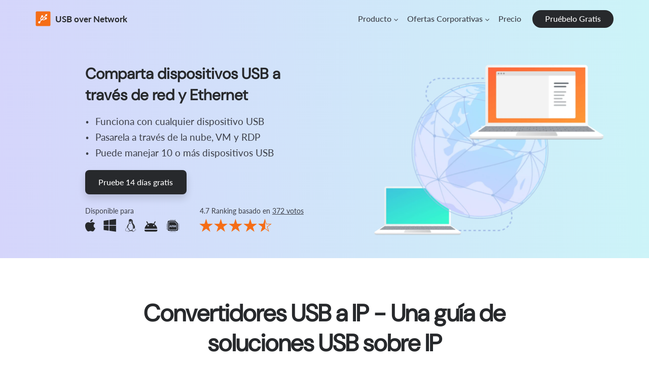

--- FILE ---
content_type: text/html; charset=UTF-8
request_url: https://www.net-usb.com/es/usb-over-ip/usb-to-ip-converters/
body_size: 60915
content:







	
			
			

	
	

					
			
										
	


<!DOCTYPE html>
<html lang="es">
<head>
<title>Convertidores USB a IP: la guía completa de las mejores soluciones</title>
  <!-- meta start -->
<meta http-equiv="Content-Type" content="text/html; charset=utf-8"/>
<meta http-equiv="X-UA-Compatible" content="IE=edge"/>
<meta name="viewport" lang="es" content="width=device-width, initial-scale=1"/>
<meta name="description" lang="es" content="Una guía para los mejores adaptadores USB a IP. Discutimos cómo acceder y compartir dispositivos USB a través de una red IP utilizando soluciones de hardware y software."/>
<meta name="keywords" lang="es" content="usb over ip, usb to ip converter, usb to ip adapter, usb over ip hardware, usb device over IP network, access usb over IP network, Share usb over ip "/>
<!-- meta stop --><!-- canonical page start -->
			<link rel="canonical" href="https://www.net-usb.com/es/usb-over-ip/usb-to-ip-converters/"/>
	<!-- canonical page stop -->


<meta property='og:title' lang="" content="Convertidores USB a IP: la guía completa de las mejores soluciones" />
<meta property='og:image' lang="" content="https://www.net-usb.com/images/upload/icons/electronic/article@1x1.jpg" />
<meta property='og:image:alt' lang="" content="Convertidores USB a IP: la guía completa de las mejores soluciones" />
<meta property='og:site_name' lang="" content="USB over Network" />
<meta property='og:type' lang="" content="article" />
<meta property='og:url' lang="" content="https://www.net-usb.com/es/usb-over-ip/usb-to-ip-converters/" />
<meta name='twitter:title' lang="" content="Convertidores USB a IP: la guía completa de las mejores soluciones" />
<meta name="twitter:image:alt" lang="" content="Convertidores USB a IP: la guía completa de las mejores soluciones" />
<meta name='twitter:image' lang="" content="https://www.net-usb.com/images/upload/icons/electronic/article@1x1.jpg" />
<meta name='twitter:card' lang="" content="summary_large_image" />
<meta name='twitter:site' lang="" content="@inc_electronic" />
 
<meta property='og:description' lang="" content='Una guía para los mejores adaptadores USB a IP. Discutimos cómo acceder y compartir dispositivos USB a través de una red IP utilizando soluciones de hardware y software.' />
<meta name='twitter:description' lang="" content='Una guía para los mejores adaptadores USB a IP. Discutimos cómo acceder y compartir dispositivos USB a través de una red IP utilizando soluciones de hardware y software.' />
<!--alternate pages -->
<link rel="alternate" hreflang="x-default" href="https://www.net-usb.com/usb-over-ip/usb-to-ip-converters/" />
<link rel="alternate" hreflang="en" href="https://www.net-usb.com/usb-over-ip/usb-to-ip-converters/" />
<link rel="alternate" hreflang="fr" href="https://www.net-usb.com/fr/usb-over-ip/usb-to-ip-converters/" />
<link rel="alternate" hreflang="de" href="https://www.net-usb.com/de/usb-over-ip/usb-to-ip-converters/" />
<link rel="alternate" hreflang="es" href="https://www.net-usb.com/es/usb-over-ip/usb-to-ip-converters/" />
<link rel="alternate" hreflang="it" href="https://www.net-usb.com/it/usb-over-ip/usb-to-ip-converters/" />
<link rel="alternate" hreflang="pt" href="https://www.net-usb.com/pt/usb-over-ip/usb-to-ip-converters/" />
<!-- favicon -->
   	<link rel="shortcut icon" href="/favicon.ico" type="image/x-icon" />
	<link rel="apple-touch-icon-precomposed" sizes="144x144" href="/apple-touch-icon-144x144-precomposed.png"  />
	<link rel="apple-touch-icon-precomposed" sizes="114x114" href="/apple-touch-icon-114x114-precomposed.png"/>
	<link rel="apple-touch-icon-precomposed" sizes="72x72" href="/apple-touch-icon-72x72-precomposed.png" />
	<link rel="apple-touch-icon-precomposed" sizes="57x57" href="/apple-touch-icon-57x57-precomposed.png"  />
	<link rel="apple-touch-icon" href="/touch-icon-iphone.png" />
	<link rel="apple-touch-icon" sizes="76x76" href="/touch-icon-ipad.png" />
	<link rel="apple-touch-icon" sizes="120x120" href="/touch-icon-iphone-retina.png" />
	<link rel="apple-touch-icon" sizes="152x152" href="/touch-icon-ipad-retina.png" /><!--  styles start -->


			<style>
			
/*!
 * Bootstrap v3.3.1 (http://getbootstrap.com)
 * Copyright 2011-2014 Twitter, Inc.
 * Licensed under MIT (https://github.com/twbs/bootstrap/blob/master/LICENSE)
 */

/*! normalize.css v3.0.2 | MIT License | git.io/normalize */
html{font-family:sans-serif;-webkit-text-size-adjust:100%;-ms-text-size-adjust:100%}body{margin:0}article,aside,details,figcaption,figure,footer,header,hgroup,main,menu,nav,section,summary{display:block}audio,canvas,progress,video{display:inline-block;vertical-align:baseline}audio:not([controls]){display:none;height:0}[hidden],template{display:none}a{background-color:transparent}a:active,a:hover{outline:0}abbr[title]{border-bottom:1px dotted}b,strong{font-weight:700}dfn{font-style:italic}h1{margin:.67em 0;font-size:2em}mark{color:#000;background:#ff0}small{font-size:80%}sub,sup{position:relative;font-size:75%;line-height:0;vertical-align:baseline}sup{top:-.5em}sub{bottom:-.25em}img{border:0}svg:not(:root){overflow:hidden}figure{margin:1em
40px}hr{height:0;-webkit-box-sizing:content-box;-moz-box-sizing:content-box;box-sizing:content-box}pre{overflow:auto}code,kbd,pre,samp{font-family:monospace,monospace;font-size:1em}button,input,optgroup,select,textarea{margin:0;font:inherit;color:inherit}button{overflow:visible}button,select{text-transform:none}button,html input[type=button],input[type=reset],input[type=submit]{-webkit-appearance:button;cursor:pointer}button[disabled],html input[disabled]{cursor:default}button::-moz-focus-inner,input::-moz-focus-inner{padding:0;border:0}input{line-height:normal}input[type=checkbox],input[type=radio]{-webkit-box-sizing:border-box;-moz-box-sizing:border-box;box-sizing:border-box;padding:0}input[type=number]::-webkit-inner-spin-button,input[type=number]::-webkit-outer-spin-button{height:auto}input[type=search]{-webkit-box-sizing:content-box;-moz-box-sizing:content-box;box-sizing:content-box;-webkit-appearance:textfield}input[type=search]::-webkit-search-cancel-button,input[type=search]::-webkit-search-decoration{-webkit-appearance:none}fieldset{padding:.35em .625em .75em;margin:0
2px;border:1px
solid silver}legend{padding:0;border:0}textarea{overflow:auto}optgroup{font-weight:700}table{border-spacing:0;border-collapse:collapse}td,th{padding:0}
/*! Source: https://github.com/h5bp/html5-boilerplate/blob/master/src/css/main.css */
@media
print{*,:before,:after{color:#000!important;text-shadow:none!important;background:transparent!important;-webkit-box-shadow:none!important;box-shadow:none!important}a,a:visited{text-decoration:underline}a[href]:after{content:" (" attr(href) ")"}abbr[title]:after{content:" (" attr(title) ")"}a[href^="#"]:after,a[href^="javascript:"]:after{content:""}pre,blockquote{border:1px
solid #999;page-break-inside:avoid}thead{display:table-header-group}tr,img{page-break-inside:avoid}img{max-width:100%!important}p,h2,h3{orphans:3;widows:3}h2,h3{page-break-after:avoid}select{background:#fff!important}.navbar{display:none}.btn>.caret,.dropup>.btn>.caret{border-top-color:#000!important}.label{border:1px
solid #000}.table{border-collapse:collapse!important}.table td,.table
th{background-color:#fff!important}.table-bordered th,.table-bordered
td{border:1px
solid #ddd!important}}@font-face{font-family:'Glyphicons Halflings';src:url(/styles_new/fonts/glyphicons-halflings-regular.eot);src:url(/styles_new/fonts/glyphicons-halflings-regular.eot?#iefix) format('embedded-opentype'),url(/styles_new/fonts/glyphicons-halflings-regular.woff) format('woff'),url(/styles_new/fonts/glyphicons-halflings-regular.ttf) format('truetype'),url(/styles_new/fonts/glyphicons-halflings-regular.svg#glyphicons_halflingsregular) format('svg')}.glyphicon{position:relative;top:1px;display:inline-block;font-family:'Glyphicons Halflings';font-style:normal;font-weight:400;line-height:1;-webkit-font-smoothing:antialiased;-moz-osx-font-smoothing:grayscale}.glyphicon-asterisk:before{content:"\2a"}.glyphicon-plus:before{content:"\2b"}.glyphicon-euro:before,.glyphicon-eur:before{content:"\20ac"}.glyphicon-minus:before{content:"\2212"}.glyphicon-cloud:before{content:"\2601"}.glyphicon-envelope:before{content:"\2709"}.glyphicon-pencil:before{content:"\270f"}.glyphicon-glass:before{content:"\e001"}.glyphicon-music:before{content:"\e002"}.glyphicon-search:before{content:"\e003"}.glyphicon-heart:before{content:"\e005"}.glyphicon-star:before{content:"\e006"}.glyphicon-star-empty:before{content:"\e007"}.glyphicon-user:before{content:"\e008"}.glyphicon-film:before{content:"\e009"}.glyphicon-th-large:before{content:"\e010"}.glyphicon-th:before{content:"\e011"}.glyphicon-th-list:before{content:"\e012"}.glyphicon-ok:before{content:"\e013"}.glyphicon-remove:before{content:"\e014"}.glyphicon-zoom-in:before{content:"\e015"}.glyphicon-zoom-out:before{content:"\e016"}.glyphicon-off:before{content:"\e017"}.glyphicon-signal:before{content:"\e018"}.glyphicon-cog:before{content:"\e019"}.glyphicon-trash:before{content:"\e020"}.glyphicon-home:before{content:"\e021"}.glyphicon-file:before{content:"\e022"}.glyphicon-time:before{content:"\e023"}.glyphicon-road:before{content:"\e024"}.glyphicon-download-alt:before{content:"\e025"}.glyphicon-download:before{content:"\e026"}.glyphicon-upload:before{content:"\e027"}.glyphicon-inbox:before{content:"\e028"}.glyphicon-play-circle:before{content:"\e029"}.glyphicon-repeat:before{content:"\e030"}.glyphicon-refresh:before{content:"\e031"}.glyphicon-list-alt:before{content:"\e032"}.glyphicon-lock:before{content:"\e033"}.glyphicon-flag:before{content:"\e034"}.glyphicon-headphones:before{content:"\e035"}.glyphicon-volume-off:before{content:"\e036"}.glyphicon-volume-down:before{content:"\e037"}.glyphicon-volume-up:before{content:"\e038"}.glyphicon-qrcode:before{content:"\e039"}.glyphicon-barcode:before{content:"\e040"}.glyphicon-tag:before{content:"\e041"}.glyphicon-tags:before{content:"\e042"}.glyphicon-book:before{content:"\e043"}.glyphicon-bookmark:before{content:"\e044"}.glyphicon-print:before{content:"\e045"}.glyphicon-camera:before{content:"\e046"}.glyphicon-font:before{content:"\e047"}.glyphicon-bold:before{content:"\e048"}.glyphicon-italic:before{content:"\e049"}.glyphicon-text-height:before{content:"\e050"}.glyphicon-text-width:before{content:"\e051"}.glyphicon-align-left:before{content:"\e052"}.glyphicon-align-center:before{content:"\e053"}.glyphicon-align-right:before{content:"\e054"}.glyphicon-align-justify:before{content:"\e055"}.glyphicon-list:before{content:"\e056"}.glyphicon-indent-left:before{content:"\e057"}.glyphicon-indent-right:before{content:"\e058"}.glyphicon-facetime-video:before{content:"\e059"}.glyphicon-picture:before{content:"\e060"}.glyphicon-map-marker:before{content:"\e062"}.glyphicon-adjust:before{content:"\e063"}.glyphicon-tint:before{content:"\e064"}.glyphicon-edit:before{content:"\e065"}.glyphicon-share:before{content:"\e066"}.glyphicon-check:before{content:"\e067"}.glyphicon-move:before{content:"\e068"}.glyphicon-step-backward:before{content:"\e069"}.glyphicon-fast-backward:before{content:"\e070"}.glyphicon-backward:before{content:"\e071"}.glyphicon-play:before{content:"\e072"}.glyphicon-pause:before{content:"\e073"}.glyphicon-stop:before{content:"\e074"}.glyphicon-forward:before{content:"\e075"}.glyphicon-fast-forward:before{content:"\e076"}.glyphicon-step-forward:before{content:"\e077"}.glyphicon-eject:before{content:"\e078"}.glyphicon-chevron-left:before{content:"\e079"}.glyphicon-chevron-right:before{content:"\e080"}.glyphicon-plus-sign:before{content:"\e081"}.glyphicon-minus-sign:before{content:"\e082"}.glyphicon-remove-sign:before{content:"\e083"}.glyphicon-ok-sign:before{content:"\e084"}.glyphicon-question-sign:before{content:"\e085"}.glyphicon-info-sign:before{content:"\e086"}.glyphicon-screenshot:before{content:"\e087"}.glyphicon-remove-circle:before{content:"\e088"}.glyphicon-ok-circle:before{content:"\e089"}.glyphicon-ban-circle:before{content:"\e090"}.glyphicon-arrow-left:before{content:"\e091"}.glyphicon-arrow-right:before{content:"\e092"}.glyphicon-arrow-up:before{content:"\e093"}.glyphicon-arrow-down:before{content:"\e094"}.glyphicon-share-alt:before{content:"\e095"}.glyphicon-resize-full:before{content:"\e096"}.glyphicon-resize-small:before{content:"\e097"}.glyphicon-exclamation-sign:before{content:"\e101"}.glyphicon-gift:before{content:"\e102"}.glyphicon-leaf:before{content:"\e103"}.glyphicon-fire:before{content:"\e104"}.glyphicon-eye-open:before{content:"\e105"}.glyphicon-eye-close:before{content:"\e106"}.glyphicon-warning-sign:before{content:"\e107"}.glyphicon-plane:before{content:"\e108"}.glyphicon-calendar:before{content:"\e109"}.glyphicon-random:before{content:"\e110"}.glyphicon-comment:before{content:"\e111"}.glyphicon-magnet:before{content:"\e112"}.glyphicon-chevron-up:before{content:"\e113"}.glyphicon-chevron-down:before{content:"\e114"}.glyphicon-retweet:before{content:"\e115"}.glyphicon-shopping-cart:before{content:"\e116"}.glyphicon-folder-close:before{content:"\e117"}.glyphicon-folder-open:before{content:"\e118"}.glyphicon-resize-vertical:before{content:"\e119"}.glyphicon-resize-horizontal:before{content:"\e120"}.glyphicon-hdd:before{content:"\e121"}.glyphicon-bullhorn:before{content:"\e122"}.glyphicon-bell:before{content:"\e123"}.glyphicon-certificate:before{content:"\e124"}.glyphicon-thumbs-up:before{content:"\e125"}.glyphicon-thumbs-down:before{content:"\e126"}.glyphicon-hand-right:before{content:"\e127"}.glyphicon-hand-left:before{content:"\e128"}.glyphicon-hand-up:before{content:"\e129"}.glyphicon-hand-down:before{content:"\e130"}.glyphicon-circle-arrow-right:before{content:"\e131"}.glyphicon-circle-arrow-left:before{content:"\e132"}.glyphicon-circle-arrow-up:before{content:"\e133"}.glyphicon-circle-arrow-down:before{content:"\e134"}.glyphicon-globe:before{content:"\e135"}.glyphicon-wrench:before{content:"\e136"}.glyphicon-tasks:before{content:"\e137"}.glyphicon-filter:before{content:"\e138"}.glyphicon-briefcase:before{content:"\e139"}.glyphicon-fullscreen:before{content:"\e140"}.glyphicon-dashboard:before{content:"\e141"}.glyphicon-paperclip:before{content:"\e142"}.glyphicon-heart-empty:before{content:"\e143"}.glyphicon-link:before{content:"\e144"}.glyphicon-phone:before{content:"\e145"}.glyphicon-pushpin:before{content:"\e146"}.glyphicon-usd:before{content:"\e148"}.glyphicon-gbp:before{content:"\e149"}.glyphicon-sort:before{content:"\e150"}.glyphicon-sort-by-alphabet:before{content:"\e151"}.glyphicon-sort-by-alphabet-alt:before{content:"\e152"}.glyphicon-sort-by-order:before{content:"\e153"}.glyphicon-sort-by-order-alt:before{content:"\e154"}.glyphicon-sort-by-attributes:before{content:"\e155"}.glyphicon-sort-by-attributes-alt:before{content:"\e156"}.glyphicon-unchecked:before{content:"\e157"}.glyphicon-expand:before{content:"\e158"}.glyphicon-collapse-down:before{content:"\e159"}.glyphicon-collapse-up:before{content:"\e160"}.glyphicon-log-in:before{content:"\e161"}.glyphicon-flash:before{content:"\e162"}.glyphicon-log-out:before{content:"\e163"}.glyphicon-new-window:before{content:"\e164"}.glyphicon-record:before{content:"\e165"}.glyphicon-save:before{content:"\e166"}.glyphicon-open:before{content:"\e167"}.glyphicon-saved:before{content:"\e168"}.glyphicon-import:before{content:"\e169"}.glyphicon-export:before{content:"\e170"}.glyphicon-send:before{content:"\e171"}.glyphicon-floppy-disk:before{content:"\e172"}.glyphicon-floppy-saved:before{content:"\e173"}.glyphicon-floppy-remove:before{content:"\e174"}.glyphicon-floppy-save:before{content:"\e175"}.glyphicon-floppy-open:before{content:"\e176"}.glyphicon-credit-card:before{content:"\e177"}.glyphicon-transfer:before{content:"\e178"}.glyphicon-cutlery:before{content:"\e179"}.glyphicon-header:before{content:"\e180"}.glyphicon-compressed:before{content:"\e181"}.glyphicon-earphone:before{content:"\e182"}.glyphicon-phone-alt:before{content:"\e183"}.glyphicon-tower:before{content:"\e184"}.glyphicon-stats:before{content:"\e185"}.glyphicon-sd-video:before{content:"\e186"}.glyphicon-hd-video:before{content:"\e187"}.glyphicon-subtitles:before{content:"\e188"}.glyphicon-sound-stereo:before{content:"\e189"}.glyphicon-sound-dolby:before{content:"\e190"}.glyphicon-sound-5-1:before{content:"\e191"}.glyphicon-sound-6-1:before{content:"\e192"}.glyphicon-sound-7-1:before{content:"\e193"}.glyphicon-copyright-mark:before{content:"\e194"}.glyphicon-registration-mark:before{content:"\e195"}.glyphicon-cloud-download:before{content:"\e197"}.glyphicon-cloud-upload:before{content:"\e198"}.glyphicon-tree-conifer:before{content:"\e199"}.glyphicon-tree-deciduous:before{content:"\e200"}*{-webkit-box-sizing:border-box;-moz-box-sizing:border-box;box-sizing:border-box}:before,:after{-webkit-box-sizing:border-box;-moz-box-sizing:border-box;box-sizing:border-box}html{font-size:10px;-webkit-tap-highlight-color:rgba(0,0,0,0)}body{font-family:Helvetica,Arial,sans-serif;font-size:14px;line-height:1.42857143;color:#333;background-color:#fff}input,button,select,textarea{font-family:inherit;font-size:inherit;line-height:inherit}a{color:#337ab7;text-decoration:none}a:hover,a:focus{color:#23527c;text-decoration:underline}a:focus{outline:thin dotted;outline:5px
auto -webkit-focus-ring-color;outline-offset:-2px}figure{margin:0}img{vertical-align:middle}.img-responsive,.thumbnail>img,.thumbnail a>img,.carousel-inner>.item>img,.carousel-inner>.item>a>img{display:block;max-width:100%;height:auto}.img-rounded{border-radius:6px}.img-thumbnail{display:inline-block;max-width:100%;height:auto;padding:4px;line-height:1.42857143;background-color:#fff;border:1px
solid #ddd;border-radius:4px;-webkit-transition:all .2s ease-in-out;-o-transition:all .2s ease-in-out;transition:all .2s ease-in-out}.img-circle{border-radius:50%}hr{margin-top:20px;margin-bottom:20px;border:0;border-top:1px solid #eee}.sr-only{position:absolute;width:1px;height:1px;padding:0;margin:-1px;overflow:hidden;clip:rect(0,0,0,0);border:0}.sr-only-focusable:active,.sr-only-focusable:focus{position:static;width:auto;height:auto;margin:0;overflow:visible;clip:auto}h1,h2,h3,h4,h5,h6,.h1,.h2,.h3,.h4,.h5,.h6{font-family:inherit;font-weight:500;line-height:1.1;color:inherit}h1 small,h2 small,h3 small,h4 small,h5 small,h6 small,.h1 small,.h2 small,.h3 small,.h4 small,.h5 small,.h6 small,h1 .small,h2 .small,h3 .small,h4 .small,h5 .small,h6 .small,.h1 .small,.h2 .small,.h3 .small,.h4 .small,.h5 .small,.h6
.small{font-weight:400;line-height:1;color:#777}h1,.h1,h2,.h2,h3,.h3{margin-top:20px;margin-bottom:10px}h1 small,.h1 small,h2 small,.h2 small,h3 small,.h3 small,h1 .small,.h1 .small,h2 .small,.h2 .small,h3 .small,.h3
.small{font-size:65%}h4,.h4,h5,.h5,h6,.h6{margin-top:10px;margin-bottom:10px}h4 small,.h4 small,h5 small,.h5 small,h6 small,.h6 small,h4 .small,.h4 .small,h5 .small,.h5 .small,h6 .small,.h6
.small{font-size:75%}h1,.h1{font-size:36px}h2,.h2{font-size:30px}h3,.h3{font-size:24px}h4,.h4{font-size:18px}h5,.h5{font-size:14px}h6,.h6{font-size:12px}p{margin:0
0 10px}.lead{margin-bottom:20px;font-size:16px;font-weight:300;line-height:1.4}@media (min-width:768px){.lead{font-size:21px}}small,.small{font-size:85%}mark,.mark{padding:.2em;background-color:#fcf8e3}.text-left{text-align:left}.text-right{text-align:right}.text-center{text-align:center}.text-justify{text-align:justify}.text-nowrap{white-space:nowrap}.text-lowercase{text-transform:lowercase}.text-uppercase{text-transform:uppercase}.text-capitalize{text-transform:capitalize}.text-muted{color:#777}.text-primary{color:#337ab7}a.text-primary:hover{color:#286090}.text-success{color:#3c763d}a.text-success:hover{color:#2b542c}.text-info{color:#31708f}a.text-info:hover{color:#245269}.text-warning{color:#8a6d3b}a.text-warning:hover{color:#66512c}.text-danger{color:#a94442}a.text-danger:hover{color:#843534}.bg-primary{color:#fff;background-color:#337ab7}a.bg-primary:hover{background-color:#286090}.bg-success{background-color:#dff0d8}a.bg-success:hover{background-color:#c1e2b3}.bg-info{background-color:#d9edf7}a.bg-info:hover{background-color:#afd9ee}.bg-warning{background-color:#fcf8e3}a.bg-warning:hover{background-color:#f7ecb5}.bg-danger{background-color:#f2dede}a.bg-danger:hover{background-color:#e4b9b9}.page-header{padding-bottom:9px;margin:40px
0 20px;border-bottom:1px solid #eee}ul,ol{margin-top:0;margin-bottom:10px}ul ul,ol ul,ul ol,ol
ol{margin-bottom:0}.list-unstyled{padding-left:0;list-style:none}.list-inline{padding-left:0;margin-left:-5px;list-style:none}.list-inline>li{display:inline-block;padding-right:5px;padding-left:5px}dl{margin-top:0;margin-bottom:20px}dt,dd{line-height:1.42857143}dt{font-weight:700}dd{margin-left:0}@media (min-width:768px){.dl-horizontal
dt{float:left;width:160px;overflow:hidden;clear:left;text-align:right;text-overflow:ellipsis;white-space:nowrap}.dl-horizontal
dd{margin-left:180px}}abbr[title],abbr[data-original-title]{cursor:help;border-bottom:1px dotted #777}.initialism{font-size:90%;text-transform:uppercase}blockquote{padding:10px
20px;margin:0
0 20px;font-size:17.5px;border-left:5px solid #eee}blockquote p:last-child,blockquote ul:last-child,blockquote ol:last-child{margin-bottom:0}blockquote footer,blockquote small,blockquote
.small{display:block;font-size:80%;line-height:1.42857143;color:#777}blockquote footer:before,blockquote small:before,blockquote .small:before{content:'\2014 \00A0'}.blockquote-reverse,blockquote.pull-right{padding-right:15px;padding-left:0;text-align:right;border-right:5px solid #eee;border-left:0}.blockquote-reverse footer:before,blockquote.pull-right footer:before,.blockquote-reverse small:before,blockquote.pull-right small:before,.blockquote-reverse .small:before,blockquote.pull-right .small:before{content:''}.blockquote-reverse footer:after,blockquote.pull-right footer:after,.blockquote-reverse small:after,blockquote.pull-right small:after,.blockquote-reverse .small:after,blockquote.pull-right .small:after{content:'\00A0 \2014'}address{margin-bottom:20px;font-style:normal;line-height:1.42857143}code,kbd,pre,samp{font-family:Menlo,Monaco,Consolas,"Courier New",monospace}code{padding:2px
4px;font-size:90%;color:#c7254e;background-color:#f9f2f4;border-radius:4px}kbd{padding:2px
4px;font-size:90%;color:#fff;background-color:#333;border-radius:3px;-webkit-box-shadow:inset 0 -1px 0 rgba(0,0,0,.25);box-shadow:inset 0 -1px 0 rgba(0,0,0,.25)}kbd
kbd{padding:0;font-size:100%;font-weight:700;-webkit-box-shadow:none;box-shadow:none}pre{display:block;padding:9.5px;margin:0
0 10px;font-size:13px;line-height:1.42857143;color:#333;word-break:break-all;word-wrap:break-word;background-color:#f5f5f5;border:1px
solid #ccc;border-radius:4px}pre
code{padding:0;font-size:inherit;color:inherit;white-space:pre-wrap;background-color:transparent;border-radius:0}.pre-scrollable{max-height:340px;overflow-y:scroll}.container{padding-right:15px;padding-left:15px;margin-right:auto;margin-left:auto}@media (min-width:768px){.container{width:750px}}@media (min-width:992px){.container{width:970px}}@media (min-width:1200px){.container{width:1170px}}.container-fluid{padding-right:15px;padding-left:15px;margin-right:auto;margin-left:auto}.row{margin-right:-15px;margin-left:-15px}.col-xs-1,.col-sm-1,.col-md-1,.col-lg-1,.col-xs-2,.col-sm-2,.col-md-2,.col-lg-2,.col-xs-3,.col-sm-3,.col-md-3,.col-lg-3,.col-xs-4,.col-sm-4,.col-md-4,.col-lg-4,.col-xs-5,.col-sm-5,.col-md-5,.col-lg-5,.col-xs-6,.col-sm-6,.col-md-6,.col-lg-6,.col-xs-7,.col-sm-7,.col-md-7,.col-lg-7,.col-xs-8,.col-sm-8,.col-md-8,.col-lg-8,.col-xs-9,.col-sm-9,.col-md-9,.col-lg-9,.col-xs-10,.col-sm-10,.col-md-10,.col-lg-10,.col-xs-11,.col-sm-11,.col-md-11,.col-lg-11,.col-xs-12,.col-sm-12,.col-md-12,.col-lg-12{position:relative;min-height:1px;padding-right:15px;padding-left:15px}.col-xs-1,.col-xs-2,.col-xs-3,.col-xs-4,.col-xs-5,.col-xs-6,.col-xs-7,.col-xs-8,.col-xs-9,.col-xs-10,.col-xs-11,.col-xs-12{float:left}.col-xs-12{width:100%}.col-xs-11{width:91.66666667%}.col-xs-10{width:83.33333333%}.col-xs-9{width:75%}.col-xs-8{width:66.66666667%}.col-xs-7{width:58.33333333%}.col-xs-6{width:50%}.col-xs-5{width:41.66666667%}.col-xs-4{width:33.33333333%}.col-xs-3{width:25%}.col-xs-2{width:16.66666667%}.col-xs-1{width:8.33333333%}.col-xs-pull-12{right:100%}.col-xs-pull-11{right:91.66666667%}.col-xs-pull-10{right:83.33333333%}.col-xs-pull-9{right:75%}.col-xs-pull-8{right:66.66666667%}.col-xs-pull-7{right:58.33333333%}.col-xs-pull-6{right:50%}.col-xs-pull-5{right:41.66666667%}.col-xs-pull-4{right:33.33333333%}.col-xs-pull-3{right:25%}.col-xs-pull-2{right:16.66666667%}.col-xs-pull-1{right:8.33333333%}.col-xs-pull-0{right:auto}.col-xs-push-12{left:100%}.col-xs-push-11{left:91.66666667%}.col-xs-push-10{left:83.33333333%}.col-xs-push-9{left:75%}.col-xs-push-8{left:66.66666667%}.col-xs-push-7{left:58.33333333%}.col-xs-push-6{left:50%}.col-xs-push-5{left:41.66666667%}.col-xs-push-4{left:33.33333333%}.col-xs-push-3{left:25%}.col-xs-push-2{left:16.66666667%}.col-xs-push-1{left:8.33333333%}.col-xs-push-0{left:auto}.col-xs-offset-12{margin-left:100%}.col-xs-offset-11{margin-left:91.66666667%}.col-xs-offset-10{margin-left:83.33333333%}.col-xs-offset-9{margin-left:75%}.col-xs-offset-8{margin-left:66.66666667%}.col-xs-offset-7{margin-left:58.33333333%}.col-xs-offset-6{margin-left:50%}.col-xs-offset-5{margin-left:41.66666667%}.col-xs-offset-4{margin-left:33.33333333%}.col-xs-offset-3{margin-left:25%}.col-xs-offset-2{margin-left:16.66666667%}.col-xs-offset-1{margin-left:8.33333333%}.col-xs-offset-0{margin-left:0}@media (min-width:768px){.col-sm-1,.col-sm-2,.col-sm-3,.col-sm-4,.col-sm-5,.col-sm-6,.col-sm-7,.col-sm-8,.col-sm-9,.col-sm-10,.col-sm-11,.col-sm-12{float:left}.col-sm-12{width:100%}.col-sm-11{width:91.66666667%}.col-sm-10{width:83.33333333%}.col-sm-9{width:75%}.col-sm-8{width:66.66666667%}.col-sm-7{width:58.33333333%}.col-sm-6{width:50%}.col-sm-5{width:41.66666667%}.col-sm-4{width:33.33333333%}.col-sm-3{width:25%}.col-sm-2{width:16.66666667%}.col-sm-1{width:8.33333333%}.col-sm-pull-12{right:100%}.col-sm-pull-11{right:91.66666667%}.col-sm-pull-10{right:83.33333333%}.col-sm-pull-9{right:75%}.col-sm-pull-8{right:66.66666667%}.col-sm-pull-7{right:58.33333333%}.col-sm-pull-6{right:50%}.col-sm-pull-5{right:41.66666667%}.col-sm-pull-4{right:33.33333333%}.col-sm-pull-3{right:25%}.col-sm-pull-2{right:16.66666667%}.col-sm-pull-1{right:8.33333333%}.col-sm-pull-0{right:auto}.col-sm-push-12{left:100%}.col-sm-push-11{left:91.66666667%}.col-sm-push-10{left:83.33333333%}.col-sm-push-9{left:75%}.col-sm-push-8{left:66.66666667%}.col-sm-push-7{left:58.33333333%}.col-sm-push-6{left:50%}.col-sm-push-5{left:41.66666667%}.col-sm-push-4{left:33.33333333%}.col-sm-push-3{left:25%}.col-sm-push-2{left:16.66666667%}.col-sm-push-1{left:8.33333333%}.col-sm-push-0{left:auto}.col-sm-offset-12{margin-left:100%}.col-sm-offset-11{margin-left:91.66666667%}.col-sm-offset-10{margin-left:83.33333333%}.col-sm-offset-9{margin-left:75%}.col-sm-offset-8{margin-left:66.66666667%}.col-sm-offset-7{margin-left:58.33333333%}.col-sm-offset-6{margin-left:50%}.col-sm-offset-5{margin-left:41.66666667%}.col-sm-offset-4{margin-left:33.33333333%}.col-sm-offset-3{margin-left:25%}.col-sm-offset-2{margin-left:16.66666667%}.col-sm-offset-1{margin-left:8.33333333%}.col-sm-offset-0{margin-left:0}}@media (min-width:992px){.col-md-1,.col-md-2,.col-md-3,.col-md-4,.col-md-5,.col-md-6,.col-md-7,.col-md-8,.col-md-9,.col-md-10,.col-md-11,.col-md-12{float:left}.col-md-12{width:100%}.col-md-11{width:91.66666667%}.col-md-10{width:83.33333333%}.col-md-9{width:75%}.col-md-8{width:66.66666667%}.col-md-7{width:58.33333333%}.col-md-6{width:50%}.col-md-5{width:41.66666667%}.col-md-4{width:33.33333333%}.col-md-3{width:25%}.col-md-2{width:16.66666667%}.col-md-1{width:8.33333333%}.col-md-pull-12{right:100%}.col-md-pull-11{right:91.66666667%}.col-md-pull-10{right:83.33333333%}.col-md-pull-9{right:75%}.col-md-pull-8{right:66.66666667%}.col-md-pull-7{right:58.33333333%}.col-md-pull-6{right:50%}.col-md-pull-5{right:41.66666667%}.col-md-pull-4{right:33.33333333%}.col-md-pull-3{right:25%}.col-md-pull-2{right:16.66666667%}.col-md-pull-1{right:8.33333333%}.col-md-pull-0{right:auto}.col-md-push-12{left:100%}.col-md-push-11{left:91.66666667%}.col-md-push-10{left:83.33333333%}.col-md-push-9{left:75%}.col-md-push-8{left:66.66666667%}.col-md-push-7{left:58.33333333%}.col-md-push-6{left:50%}.col-md-push-5{left:41.66666667%}.col-md-push-4{left:33.33333333%}.col-md-push-3{left:25%}.col-md-push-2{left:16.66666667%}.col-md-push-1{left:8.33333333%}.col-md-push-0{left:auto}.col-md-offset-12{margin-left:100%}.col-md-offset-11{margin-left:91.66666667%}.col-md-offset-10{margin-left:83.33333333%}.col-md-offset-9{margin-left:75%}.col-md-offset-8{margin-left:66.66666667%}.col-md-offset-7{margin-left:58.33333333%}.col-md-offset-6{margin-left:50%}.col-md-offset-5{margin-left:41.66666667%}.col-md-offset-4{margin-left:33.33333333%}.col-md-offset-3{margin-left:25%}.col-md-offset-2{margin-left:16.66666667%}.col-md-offset-1{margin-left:8.33333333%}.col-md-offset-0{margin-left:0}}@media (min-width:1200px){.col-lg-1,.col-lg-2,.col-lg-3,.col-lg-4,.col-lg-5,.col-lg-6,.col-lg-7,.col-lg-8,.col-lg-9,.col-lg-10,.col-lg-11,.col-lg-12{float:left}.col-lg-12{width:100%}.col-lg-11{width:91.66666667%}.col-lg-10{width:83.33333333%}.col-lg-9{width:75%}.col-lg-8{width:66.66666667%}.col-lg-7{width:58.33333333%}.col-lg-6{width:50%}.col-lg-5{width:41.66666667%}.col-lg-4{width:33.33333333%}.col-lg-3{width:25%}.col-lg-2{width:16.66666667%}.col-lg-1{width:8.33333333%}.col-lg-pull-12{right:100%}.col-lg-pull-11{right:91.66666667%}.col-lg-pull-10{right:83.33333333%}.col-lg-pull-9{right:75%}.col-lg-pull-8{right:66.66666667%}.col-lg-pull-7{right:58.33333333%}.col-lg-pull-6{right:50%}.col-lg-pull-5{right:41.66666667%}.col-lg-pull-4{right:33.33333333%}.col-lg-pull-3{right:25%}.col-lg-pull-2{right:16.66666667%}.col-lg-pull-1{right:8.33333333%}.col-lg-pull-0{right:auto}.col-lg-push-12{left:100%}.col-lg-push-11{left:91.66666667%}.col-lg-push-10{left:83.33333333%}.col-lg-push-9{left:75%}.col-lg-push-8{left:66.66666667%}.col-lg-push-7{left:58.33333333%}.col-lg-push-6{left:50%}.col-lg-push-5{left:41.66666667%}.col-lg-push-4{left:33.33333333%}.col-lg-push-3{left:25%}.col-lg-push-2{left:16.66666667%}.col-lg-push-1{left:8.33333333%}.col-lg-push-0{left:auto}.col-lg-offset-12{margin-left:100%}.col-lg-offset-11{margin-left:91.66666667%}.col-lg-offset-10{margin-left:83.33333333%}.col-lg-offset-9{margin-left:75%}.col-lg-offset-8{margin-left:66.66666667%}.col-lg-offset-7{margin-left:58.33333333%}.col-lg-offset-6{margin-left:50%}.col-lg-offset-5{margin-left:41.66666667%}.col-lg-offset-4{margin-left:33.33333333%}.col-lg-offset-3{margin-left:25%}.col-lg-offset-2{margin-left:16.66666667%}.col-lg-offset-1{margin-left:8.33333333%}.col-lg-offset-0{margin-left:0}}table{background-color:transparent}caption{padding-top:8px;padding-bottom:8px;color:#777;text-align:left}th{text-align:left}.table{width:100%;max-width:100%;margin-bottom:20px}.table>thead>tr>th,.table>tbody>tr>th,.table>tfoot>tr>th,.table>thead>tr>td,.table>tbody>tr>td,.table>tfoot>tr>td{padding:8px;line-height:1.42857143;vertical-align:top;border-top:1px solid #ddd}.table>thead>tr>th{vertical-align:bottom;border-bottom:2px solid #ddd}.table>caption+thead>tr:first-child>th,.table>colgroup+thead>tr:first-child>th,.table>thead:first-child>tr:first-child>th,.table>caption+thead>tr:first-child>td,.table>colgroup+thead>tr:first-child>td,.table>thead:first-child>tr:first-child>td{border-top:0}.table>tbody+tbody{border-top:2px solid #ddd}.table
.table{background-color:#fff}.table-condensed>thead>tr>th,.table-condensed>tbody>tr>th,.table-condensed>tfoot>tr>th,.table-condensed>thead>tr>td,.table-condensed>tbody>tr>td,.table-condensed>tfoot>tr>td{padding:5px}.table-bordered{border:1px
solid #ddd}.table-bordered>thead>tr>th,.table-bordered>tbody>tr>th,.table-bordered>tfoot>tr>th,.table-bordered>thead>tr>td,.table-bordered>tbody>tr>td,.table-bordered>tfoot>tr>td{border:1px
solid #ddd}.table-bordered>thead>tr>th,.table-bordered>thead>tr>td{border-bottom-width:2px}.table-striped>tbody>tr:nth-child(odd){background-color:#f9f9f9}.table-hover>tbody>tr:hover{background-color:#f5f5f5}table col[class*=col-]{position:static;display:table-column;float:none}table td[class*=col-],table th[class*=col-]{position:static;display:table-cell;float:none}.table>thead>tr>td.active,.table>tbody>tr>td.active,.table>tfoot>tr>td.active,.table>thead>tr>th.active,.table>tbody>tr>th.active,.table>tfoot>tr>th.active,.table>thead>tr.active>td,.table>tbody>tr.active>td,.table>tfoot>tr.active>td,.table>thead>tr.active>th,.table>tbody>tr.active>th,.table>tfoot>tr.active>th{background-color:#f5f5f5}.table-hover>tbody>tr>td.active:hover,.table-hover>tbody>tr>th.active:hover,.table-hover>tbody>tr.active:hover>td,.table-hover>tbody>tr:hover>.active,.table-hover>tbody>tr.active:hover>th{background-color:#e8e8e8}.table>thead>tr>td.success,.table>tbody>tr>td.success,.table>tfoot>tr>td.success,.table>thead>tr>th.success,.table>tbody>tr>th.success,.table>tfoot>tr>th.success,.table>thead>tr.success>td,.table>tbody>tr.success>td,.table>tfoot>tr.success>td,.table>thead>tr.success>th,.table>tbody>tr.success>th,.table>tfoot>tr.success>th{background-color:#dff0d8}.table-hover>tbody>tr>td.success:hover,.table-hover>tbody>tr>th.success:hover,.table-hover>tbody>tr.success:hover>td,.table-hover>tbody>tr:hover>.success,.table-hover>tbody>tr.success:hover>th{background-color:#d0e9c6}.table>thead>tr>td.info,.table>tbody>tr>td.info,.table>tfoot>tr>td.info,.table>thead>tr>th.info,.table>tbody>tr>th.info,.table>tfoot>tr>th.info,.table>thead>tr.info>td,.table>tbody>tr.info>td,.table>tfoot>tr.info>td,.table>thead>tr.info>th,.table>tbody>tr.info>th,.table>tfoot>tr.info>th{background-color:#d9edf7}.table-hover>tbody>tr>td.info:hover,.table-hover>tbody>tr>th.info:hover,.table-hover>tbody>tr.info:hover>td,.table-hover>tbody>tr:hover>.info,.table-hover>tbody>tr.info:hover>th{background-color:#c4e3f3}.table>thead>tr>td.warning,.table>tbody>tr>td.warning,.table>tfoot>tr>td.warning,.table>thead>tr>th.warning,.table>tbody>tr>th.warning,.table>tfoot>tr>th.warning,.table>thead>tr.warning>td,.table>tbody>tr.warning>td,.table>tfoot>tr.warning>td,.table>thead>tr.warning>th,.table>tbody>tr.warning>th,.table>tfoot>tr.warning>th{background-color:#fcf8e3}.table-hover>tbody>tr>td.warning:hover,.table-hover>tbody>tr>th.warning:hover,.table-hover>tbody>tr.warning:hover>td,.table-hover>tbody>tr:hover>.warning,.table-hover>tbody>tr.warning:hover>th{background-color:#faf2cc}.table>thead>tr>td.danger,.table>tbody>tr>td.danger,.table>tfoot>tr>td.danger,.table>thead>tr>th.danger,.table>tbody>tr>th.danger,.table>tfoot>tr>th.danger,.table>thead>tr.danger>td,.table>tbody>tr.danger>td,.table>tfoot>tr.danger>td,.table>thead>tr.danger>th,.table>tbody>tr.danger>th,.table>tfoot>tr.danger>th{background-color:#f2dede}.table-hover>tbody>tr>td.danger:hover,.table-hover>tbody>tr>th.danger:hover,.table-hover>tbody>tr.danger:hover>td,.table-hover>tbody>tr:hover>.danger,.table-hover>tbody>tr.danger:hover>th{background-color:#ebcccc}.table-responsive{min-height:.01%;overflow-x:auto}@media screen and (max-width:767px){.table-responsive{width:100%;margin-bottom:15px;overflow-y:hidden;-ms-overflow-style:-ms-autohiding-scrollbar;border:1px
solid #ddd}.table-responsive>.table{margin-bottom:0}.table-responsive>.table>thead>tr>th,.table-responsive>.table>tbody>tr>th,.table-responsive>.table>tfoot>tr>th,.table-responsive>.table>thead>tr>td,.table-responsive>.table>tbody>tr>td,.table-responsive>.table>tfoot>tr>td{white-space:nowrap}.table-responsive>.table-bordered{border:0}.table-responsive>.table-bordered>thead>tr>th:first-child,.table-responsive>.table-bordered>tbody>tr>th:first-child,.table-responsive>.table-bordered>tfoot>tr>th:first-child,.table-responsive>.table-bordered>thead>tr>td:first-child,.table-responsive>.table-bordered>tbody>tr>td:first-child,.table-responsive>.table-bordered>tfoot>tr>td:first-child{border-left:0}.table-responsive>.table-bordered>thead>tr>th:last-child,.table-responsive>.table-bordered>tbody>tr>th:last-child,.table-responsive>.table-bordered>tfoot>tr>th:last-child,.table-responsive>.table-bordered>thead>tr>td:last-child,.table-responsive>.table-bordered>tbody>tr>td:last-child,.table-responsive>.table-bordered>tfoot>tr>td:last-child{border-right:0}.table-responsive>.table-bordered>tbody>tr:last-child>th,.table-responsive>.table-bordered>tfoot>tr:last-child>th,.table-responsive>.table-bordered>tbody>tr:last-child>td,.table-responsive>.table-bordered>tfoot>tr:last-child>td{border-bottom:0}}fieldset{min-width:0;padding:0;margin:0;border:0}legend{display:block;width:100%;padding:0;margin-bottom:20px;font-size:21px;line-height:inherit;color:#333;border:0;border-bottom:1px solid #e5e5e5}label{display:inline-block;max-width:100%;margin-bottom:5px;font-weight:700}input[type=search]{-webkit-box-sizing:border-box;-moz-box-sizing:border-box;box-sizing:border-box}input[type=radio],input[type=checkbox]{margin:4px
0 0;margin-top:1px \9;line-height:normal}input[type=file]{display:block}input[type=range]{display:block;width:100%}select[multiple],select[size]{height:auto}input[type=file]:focus,input[type=radio]:focus,input[type=checkbox]:focus{outline:thin dotted;outline:5px
auto -webkit-focus-ring-color;outline-offset:-2px}output{display:block;padding-top:7px;font-size:14px;line-height:1.42857143;color:#555}.form-control{display:block;width:100%;height:34px;padding:6px
12px;font-size:14px;line-height:1.42857143;color:#555;background-color:#fff;background-image:none;border:1px
solid #ccc;border-radius:4px;-webkit-box-shadow:inset 0 1px 1px rgba(0,0,0,.075);box-shadow:inset 0 1px 1px rgba(0,0,0,.075);-webkit-transition:border-color ease-in-out .15s,-webkit-box-shadow ease-in-out .15s;-o-transition:border-color ease-in-out .15s,box-shadow ease-in-out .15s;transition:border-color ease-in-out .15s,box-shadow ease-in-out .15s}.form-control:focus{border-color:#66afe9;outline:0;-webkit-box-shadow:inset 0 1px 1px rgba(0,0,0,.075),0 0 8px rgba(102,175,233,.6);box-shadow:inset 0 1px 1px rgba(0,0,0,.075),0 0 8px rgba(102,175,233,.6)}.form-control::-moz-placeholder{color:#999;opacity:1}.form-control:-ms-input-placeholder{color:#999}.form-control::-webkit-input-placeholder{color:#999}.form-control[disabled],.form-control[readonly],fieldset[disabled] .form-control{cursor:not-allowed;background-color:#eee;opacity:1}textarea.form-control{height:auto}input[type=search]{-webkit-appearance:none}@media screen and (-webkit-min-device-pixel-ratio:0){input[type=date],input[type=time],input[type=datetime-local],input[type=month]{line-height:34px}input[type=date].input-sm,input[type=time].input-sm,input[type=datetime-local].input-sm,input[type=month].input-sm{line-height:30px}input[type=date].input-lg,input[type=time].input-lg,input[type=datetime-local].input-lg,input[type=month].input-lg{line-height:46px}}.form-group{margin-bottom:15px}.radio,.checkbox{position:relative;display:block;margin-top:10px;margin-bottom:10px}.radio label,.checkbox
label{min-height:20px;padding-left:20px;margin-bottom:0;font-weight:400;cursor:pointer}.radio input[type=radio],.radio-inline input[type=radio],.checkbox input[type=checkbox],.checkbox-inline input[type=checkbox]{position:absolute;margin-top:4px \9;margin-left:-20px}.radio+.radio,.checkbox+.checkbox{margin-top:-5px}.radio-inline,.checkbox-inline{display:inline-block;padding-left:20px;margin-bottom:0;font-weight:400;vertical-align:middle;cursor:pointer}.radio-inline+.radio-inline,.checkbox-inline+.checkbox-inline{margin-top:0;margin-left:10px}input[type=radio][disabled],input[type=checkbox][disabled],input[type=radio].disabled,input[type=checkbox].disabled,fieldset[disabled] input[type=radio],fieldset[disabled] input[type=checkbox]{cursor:not-allowed}.radio-inline.disabled,.checkbox-inline.disabled,fieldset[disabled] .radio-inline,fieldset[disabled] .checkbox-inline{cursor:not-allowed}.radio.disabled label,.checkbox.disabled label,fieldset[disabled] .radio label,fieldset[disabled] .checkbox
label{cursor:not-allowed}.form-control-static{padding-top:7px;padding-bottom:7px;margin-bottom:0}.form-control-static.input-lg,.form-control-static.input-sm{padding-right:0;padding-left:0}.input-sm,.form-group-sm .form-control{height:30px;padding:5px
10px;font-size:12px;line-height:1.5;border-radius:3px}select.input-sm,select.form-group-sm .form-control{height:30px;line-height:30px}textarea.input-sm,textarea.form-group-sm .form-control,select[multiple].input-sm,select[multiple].form-group-sm .form-control{height:auto}.input-lg,.form-group-lg .form-control{height:46px;padding:10px
16px;font-size:18px;line-height:1.33;border-radius:6px}select.input-lg,select.form-group-lg .form-control{height:46px;line-height:46px}textarea.input-lg,textarea.form-group-lg .form-control,select[multiple].input-lg,select[multiple].form-group-lg .form-control{height:auto}.has-feedback{position:relative}.has-feedback .form-control{padding-right:42.5px}.form-control-feedback{position:absolute;top:0;right:0;z-index:2;display:block;width:34px;height:34px;line-height:34px;text-align:center;pointer-events:none}.input-lg+.form-control-feedback{width:46px;height:46px;line-height:46px}.input-sm+.form-control-feedback{width:30px;height:30px;line-height:30px}.has-success .help-block,.has-success .control-label,.has-success .radio,.has-success .checkbox,.has-success .radio-inline,.has-success .checkbox-inline,.has-success.radio label,.has-success.checkbox label,.has-success.radio-inline label,.has-success.checkbox-inline
label{color:#3c763d}.has-success .form-control{border-color:#3c763d;-webkit-box-shadow:inset 0 1px 1px rgba(0,0,0,.075);box-shadow:inset 0 1px 1px rgba(0,0,0,.075)}.has-success .form-control:focus{border-color:#2b542c;-webkit-box-shadow:inset 0 1px 1px rgba(0,0,0,.075),0 0 6px #67b168;box-shadow:inset 0 1px 1px rgba(0,0,0,.075),0 0 6px #67b168}.has-success .input-group-addon{color:#3c763d;background-color:#dff0d8;border-color:#3c763d}.has-success .form-control-feedback{color:#3c763d}.has-warning .help-block,.has-warning .control-label,.has-warning .radio,.has-warning .checkbox,.has-warning .radio-inline,.has-warning .checkbox-inline,.has-warning.radio label,.has-warning.checkbox label,.has-warning.radio-inline label,.has-warning.checkbox-inline
label{color:#8a6d3b}.has-warning .form-control{border-color:#8a6d3b;-webkit-box-shadow:inset 0 1px 1px rgba(0,0,0,.075);box-shadow:inset 0 1px 1px rgba(0,0,0,.075)}.has-warning .form-control:focus{border-color:#66512c;-webkit-box-shadow:inset 0 1px 1px rgba(0,0,0,.075),0 0 6px #c0a16b;box-shadow:inset 0 1px 1px rgba(0,0,0,.075),0 0 6px #c0a16b}.has-warning .input-group-addon{color:#8a6d3b;background-color:#fcf8e3;border-color:#8a6d3b}.has-warning .form-control-feedback{color:#8a6d3b}.has-error .help-block,.has-error .control-label,.has-error .radio,.has-error .checkbox,.has-error .radio-inline,.has-error .checkbox-inline,.has-error.radio label,.has-error.checkbox label,.has-error.radio-inline label,.has-error.checkbox-inline
label{color:#a94442}.has-error .form-control{border-color:#a94442;-webkit-box-shadow:inset 0 1px 1px rgba(0,0,0,.075);box-shadow:inset 0 1px 1px rgba(0,0,0,.075)}.has-error .form-control:focus{border-color:#843534;-webkit-box-shadow:inset 0 1px 1px rgba(0,0,0,.075),0 0 6px #ce8483;box-shadow:inset 0 1px 1px rgba(0,0,0,.075),0 0 6px #ce8483}.has-error .input-group-addon{color:#a94442;background-color:#f2dede;border-color:#a94442}.has-error .form-control-feedback{color:#a94442}.has-feedback label~.form-control-feedback{top:25px}.has-feedback label.sr-only~.form-control-feedback{top:0}.help-block{display:block;margin-top:5px;margin-bottom:10px;color:#737373}@media (min-width:768px){.form-inline .form-group{display:inline-block;margin-bottom:0;vertical-align:middle}.form-inline .form-control{display:inline-block;width:auto;vertical-align:middle}.form-inline .form-control-static{display:inline-block}.form-inline .input-group{display:inline-table;vertical-align:middle}.form-inline .input-group .input-group-addon,.form-inline .input-group .input-group-btn,.form-inline .input-group .form-control{width:auto}.form-inline .input-group>.form-control{width:100%}.form-inline .control-label{margin-bottom:0;vertical-align:middle}.form-inline .radio,.form-inline
.checkbox{display:inline-block;margin-top:0;margin-bottom:0;vertical-align:middle}.form-inline .radio label,.form-inline .checkbox
label{padding-left:0}.form-inline .radio input[type=radio],.form-inline .checkbox input[type=checkbox]{position:relative;margin-left:0}.form-inline .has-feedback .form-control-feedback{top:0}}.form-horizontal .radio,.form-horizontal .checkbox,.form-horizontal .radio-inline,.form-horizontal .checkbox-inline{padding-top:7px;margin-top:0;margin-bottom:0}.form-horizontal .radio,.form-horizontal
.checkbox{min-height:27px}.form-horizontal .form-group{margin-right:-15px;margin-left:-15px}@media (min-width:768px){.form-horizontal .control-label{padding-top:7px;margin-bottom:0;text-align:right}}.form-horizontal .has-feedback .form-control-feedback{right:15px}@media (min-width:768px){.form-horizontal .form-group-lg .control-label{padding-top:14.3px}}@media (min-width:768px){.form-horizontal .form-group-sm .control-label{padding-top:6px}}.btn{display:inline-block;padding:6px
12px;margin-bottom:0;font-size:14px;font-weight:400;line-height:1.42857143;text-align:center;white-space:nowrap;vertical-align:middle;-ms-touch-action:manipulation;touch-action:manipulation;cursor:pointer;-webkit-user-select:none;-moz-user-select:none;-ms-user-select:none;user-select:none;background-image:none;border:1px
solid transparent;border-radius:4px}.btn:focus,.btn:active:focus,.btn.active:focus,.btn.focus,.btn:active.focus,.btn.active.focus{outline:thin dotted;outline:5px
auto -webkit-focus-ring-color;outline-offset:-2px}.btn:hover,.btn:focus,.btn.focus{color:#333;text-decoration:none}.btn:active,.btn.active{background-image:none;outline:0;-webkit-box-shadow:inset 0 3px 5px rgba(0,0,0,.125);box-shadow:inset 0 3px 5px rgba(0,0,0,.125)}.btn.disabled,.btn[disabled],fieldset[disabled] .btn{pointer-events:none;cursor:not-allowed;filter:alpha(opacity=65);-webkit-box-shadow:none;box-shadow:none;opacity:.65}.btn-default{color:#333;background-color:#fff;border-color:#ccc}.btn-default:hover,.btn-default:focus,.btn-default.focus,.btn-default:active,.btn-default.active,.open>.dropdown-toggle.btn-default{color:#333;background-color:#e6e6e6;border-color:#adadad}.btn-default:active,.btn-default.active,.open>.dropdown-toggle.btn-default{background-image:none}.btn-default.disabled,.btn-default[disabled],fieldset[disabled] .btn-default,.btn-default.disabled:hover,.btn-default[disabled]:hover,fieldset[disabled] .btn-default:hover,.btn-default.disabled:focus,.btn-default[disabled]:focus,fieldset[disabled] .btn-default:focus,.btn-default.disabled.focus,.btn-default[disabled].focus,fieldset[disabled] .btn-default.focus,.btn-default.disabled:active,.btn-default[disabled]:active,fieldset[disabled] .btn-default:active,.btn-default.disabled.active,.btn-default[disabled].active,fieldset[disabled] .btn-default.active{background-color:#fff;border-color:#ccc}.btn-default
.badge{color:#fff;background-color:#333}.btn-primary{color:#fff;background-color:#337ab7;border-color:#2e6da4}.btn-primary:hover,.btn-primary:focus,.btn-primary.focus,.btn-primary:active,.btn-primary.active,.open>.dropdown-toggle.btn-primary{color:#fff;background-color:#286090;border-color:#204d74}.btn-primary:active,.btn-primary.active,.open>.dropdown-toggle.btn-primary{background-image:none}.btn-primary.disabled,.btn-primary[disabled],fieldset[disabled] .btn-primary,.btn-primary.disabled:hover,.btn-primary[disabled]:hover,fieldset[disabled] .btn-primary:hover,.btn-primary.disabled:focus,.btn-primary[disabled]:focus,fieldset[disabled] .btn-primary:focus,.btn-primary.disabled.focus,.btn-primary[disabled].focus,fieldset[disabled] .btn-primary.focus,.btn-primary.disabled:active,.btn-primary[disabled]:active,fieldset[disabled] .btn-primary:active,.btn-primary.disabled.active,.btn-primary[disabled].active,fieldset[disabled] .btn-primary.active{background-color:#337ab7;border-color:#2e6da4}.btn-primary
.badge{color:#337ab7;background-color:#fff}.btn-success{color:#fff;background-color:#5cb85c;border-color:#4cae4c}.btn-success:hover,.btn-success:focus,.btn-success.focus,.btn-success:active,.btn-success.active,.open>.dropdown-toggle.btn-success{color:#fff;background-color:#449d44;border-color:#398439}.btn-success:active,.btn-success.active,.open>.dropdown-toggle.btn-success{background-image:none}.btn-success.disabled,.btn-success[disabled],fieldset[disabled] .btn-success,.btn-success.disabled:hover,.btn-success[disabled]:hover,fieldset[disabled] .btn-success:hover,.btn-success.disabled:focus,.btn-success[disabled]:focus,fieldset[disabled] .btn-success:focus,.btn-success.disabled.focus,.btn-success[disabled].focus,fieldset[disabled] .btn-success.focus,.btn-success.disabled:active,.btn-success[disabled]:active,fieldset[disabled] .btn-success:active,.btn-success.disabled.active,.btn-success[disabled].active,fieldset[disabled] .btn-success.active{background-color:#5cb85c;border-color:#4cae4c}.btn-success
.badge{color:#5cb85c;background-color:#fff}.btn-info{color:#fff;background-color:#5bc0de;border-color:#46b8da}.btn-info:hover,.btn-info:focus,.btn-info.focus,.btn-info:active,.btn-info.active,.open>.dropdown-toggle.btn-info{color:#fff;background-color:#31b0d5;border-color:#269abc}.btn-info:active,.btn-info.active,.open>.dropdown-toggle.btn-info{background-image:none}.btn-info.disabled,.btn-info[disabled],fieldset[disabled] .btn-info,.btn-info.disabled:hover,.btn-info[disabled]:hover,fieldset[disabled] .btn-info:hover,.btn-info.disabled:focus,.btn-info[disabled]:focus,fieldset[disabled] .btn-info:focus,.btn-info.disabled.focus,.btn-info[disabled].focus,fieldset[disabled] .btn-info.focus,.btn-info.disabled:active,.btn-info[disabled]:active,fieldset[disabled] .btn-info:active,.btn-info.disabled.active,.btn-info[disabled].active,fieldset[disabled] .btn-info.active{background-color:#5bc0de;border-color:#46b8da}.btn-info
.badge{color:#5bc0de;background-color:#fff}.btn-warning{color:#fff;background-color:#f0ad4e;border-color:#eea236}.btn-warning:hover,.btn-warning:focus,.btn-warning.focus,.btn-warning:active,.btn-warning.active,.open>.dropdown-toggle.btn-warning{color:#fff;background-color:#ec971f;border-color:#d58512}.btn-warning:active,.btn-warning.active,.open>.dropdown-toggle.btn-warning{background-image:none}.btn-warning.disabled,.btn-warning[disabled],fieldset[disabled] .btn-warning,.btn-warning.disabled:hover,.btn-warning[disabled]:hover,fieldset[disabled] .btn-warning:hover,.btn-warning.disabled:focus,.btn-warning[disabled]:focus,fieldset[disabled] .btn-warning:focus,.btn-warning.disabled.focus,.btn-warning[disabled].focus,fieldset[disabled] .btn-warning.focus,.btn-warning.disabled:active,.btn-warning[disabled]:active,fieldset[disabled] .btn-warning:active,.btn-warning.disabled.active,.btn-warning[disabled].active,fieldset[disabled] .btn-warning.active{background-color:#f0ad4e;border-color:#eea236}.btn-warning
.badge{color:#f0ad4e;background-color:#fff}.btn-danger{color:#fff;background-color:#d9534f;border-color:#d43f3a}.btn-danger:hover,.btn-danger:focus,.btn-danger.focus,.btn-danger:active,.btn-danger.active,.open>.dropdown-toggle.btn-danger{color:#fff;background-color:#c9302c;border-color:#ac2925}.btn-danger:active,.btn-danger.active,.open>.dropdown-toggle.btn-danger{background-image:none}.btn-danger.disabled,.btn-danger[disabled],fieldset[disabled] .btn-danger,.btn-danger.disabled:hover,.btn-danger[disabled]:hover,fieldset[disabled] .btn-danger:hover,.btn-danger.disabled:focus,.btn-danger[disabled]:focus,fieldset[disabled] .btn-danger:focus,.btn-danger.disabled.focus,.btn-danger[disabled].focus,fieldset[disabled] .btn-danger.focus,.btn-danger.disabled:active,.btn-danger[disabled]:active,fieldset[disabled] .btn-danger:active,.btn-danger.disabled.active,.btn-danger[disabled].active,fieldset[disabled] .btn-danger.active{background-color:#d9534f;border-color:#d43f3a}.btn-danger
.badge{color:#d9534f;background-color:#fff}.btn-link{font-weight:400;color:#337ab7;border-radius:0}.btn-link,.btn-link:active,.btn-link.active,.btn-link[disabled],fieldset[disabled] .btn-link{background-color:transparent;-webkit-box-shadow:none;box-shadow:none}.btn-link,.btn-link:hover,.btn-link:focus,.btn-link:active{border-color:transparent}.btn-link:hover,.btn-link:focus{color:#23527c;text-decoration:underline;background-color:transparent}.btn-link[disabled]:hover,fieldset[disabled] .btn-link:hover,.btn-link[disabled]:focus,fieldset[disabled] .btn-link:focus{color:#777;text-decoration:none}.btn-lg,.btn-group-lg>.btn{padding:10px
16px;font-size:18px;line-height:1.33;border-radius:6px}.btn-sm,.btn-group-sm>.btn{padding:5px
10px;font-size:12px;line-height:1.5;border-radius:3px}.btn-xs,.btn-group-xs>.btn{padding:1px
5px;font-size:12px;line-height:1.5;border-radius:3px}.btn-block{display:block;width:100%}.btn-block+.btn-block{margin-top:5px}input[type=submit].btn-block,input[type=reset].btn-block,input[type=button].btn-block{width:100%}.fade{opacity:0;-webkit-transition:opacity .15s linear;-o-transition:opacity .15s linear;transition:opacity .15s linear}.fade.in{opacity:1}.collapse{display:none;visibility:hidden}.collapse.in{display:block;visibility:visible}tr.collapse.in{display:table-row}tbody.collapse.in{display:table-row-group}.collapsing{position:relative;height:0;overflow:hidden;-webkit-transition-timing-function:ease;-o-transition-timing-function:ease;transition-timing-function:ease;-webkit-transition-duration:.35s;-o-transition-duration:.35s;transition-duration:.35s;-webkit-transition-property:height,visibility;-o-transition-property:height,visibility;transition-property:height,visibility}.caret{display:inline-block;width:0;height:0;margin-left:2px;vertical-align:middle;border-top:4px solid;border-right:4px solid transparent;border-left:4px solid transparent}.dropdown{position:relative}.dropdown-toggle:focus{outline:0}.dropdown-menu{position:absolute;top:100%;left:0;z-index:1000;display:none;float:left;min-width:160px;padding:5px
0;margin:2px
0 0;font-size:14px;text-align:left;list-style:none;background-color:#fff;-webkit-background-clip:padding-box;background-clip:padding-box;border:1px
solid #ccc;border:1px
solid rgba(0,0,0,.15);border-radius:4px;-webkit-box-shadow:0 6px 12px rgba(0,0,0,.175);box-shadow:0 6px 12px rgba(0,0,0,.175)}.dropdown-menu.pull-right{right:0;left:auto}.dropdown-menu
.divider{height:1px;margin:9px
0;overflow:hidden;background-color:#e5e5e5}.dropdown-menu>li>a{display:block;padding:3px
20px;clear:both;font-weight:400;line-height:1.42857143;color:#333;white-space:nowrap}.dropdown-menu>li>a:hover,.dropdown-menu>li>a:focus{color:#262626;text-decoration:none;background-color:#f5f5f5}.dropdown-menu>.active>a,.dropdown-menu>.active>a:hover,.dropdown-menu>.active>a:focus{color:#fff;text-decoration:none;background-color:#337ab7;outline:0}.dropdown-menu>.disabled>a,.dropdown-menu>.disabled>a:hover,.dropdown-menu>.disabled>a:focus{color:#777}.dropdown-menu>.disabled>a:hover,.dropdown-menu>.disabled>a:focus{text-decoration:none;cursor:not-allowed;background-color:transparent;background-image:none;filter:progid:DXImageTransform.Microsoft.gradient(enabled=false)}.open>.dropdown-menu{display:block}.open>a{outline:0}.dropdown-menu-right{right:0;left:auto}.dropdown-menu-left{right:auto;left:0}.dropdown-header{display:block;padding:3px
20px;font-size:12px;line-height:1.42857143;color:#777;white-space:nowrap}.dropdown-backdrop{position:fixed;top:0;right:0;bottom:0;left:0;z-index:990}.pull-right>.dropdown-menu{right:0;left:auto}.dropup .caret,.navbar-fixed-bottom .dropdown
.caret{content:"";border-top:0;border-bottom:4px solid}.dropup .dropdown-menu,.navbar-fixed-bottom .dropdown .dropdown-menu{top:auto;bottom:100%;margin-bottom:1px}@media (min-width:768px){.navbar-right .dropdown-menu{right:0;left:auto}.navbar-right .dropdown-menu-left{right:auto;left:0}}.btn-group,.btn-group-vertical{position:relative;display:inline-block;vertical-align:middle}.btn-group>.btn,.btn-group-vertical>.btn{position:relative;float:left}.btn-group>.btn:hover,.btn-group-vertical>.btn:hover,.btn-group>.btn:focus,.btn-group-vertical>.btn:focus,.btn-group>.btn:active,.btn-group-vertical>.btn:active,.btn-group>.btn.active,.btn-group-vertical>.btn.active{z-index:2}.btn-group .btn+.btn,.btn-group .btn+.btn-group,.btn-group .btn-group+.btn,.btn-group .btn-group+.btn-group{margin-left:-1px}.btn-toolbar{margin-left:-5px}.btn-toolbar .btn-group,.btn-toolbar .input-group{float:left}.btn-toolbar>.btn,.btn-toolbar>.btn-group,.btn-toolbar>.input-group{margin-left:5px}.btn-group>.btn:not(:first-child):not(:last-child):not(.dropdown-toggle){border-radius:0}.btn-group>.btn:first-child{margin-left:0}.btn-group>.btn:first-child:not(:last-child):not(.dropdown-toggle){border-top-right-radius:0;border-bottom-right-radius:0}.btn-group>.btn:last-child:not(:first-child),.btn-group>.dropdown-toggle:not(:first-child){border-top-left-radius:0;border-bottom-left-radius:0}.btn-group>.btn-group{float:left}.btn-group>.btn-group:not(:first-child):not(:last-child)>.btn{border-radius:0}.btn-group>.btn-group:first-child>.btn:last-child,.btn-group>.btn-group:first-child>.dropdown-toggle{border-top-right-radius:0;border-bottom-right-radius:0}.btn-group>.btn-group:last-child>.btn:first-child{border-top-left-radius:0;border-bottom-left-radius:0}.btn-group .dropdown-toggle:active,.btn-group.open .dropdown-toggle{outline:0}.btn-group>.btn+.dropdown-toggle{padding-right:8px;padding-left:8px}.btn-group>.btn-lg+.dropdown-toggle{padding-right:12px;padding-left:12px}.btn-group.open .dropdown-toggle{-webkit-box-shadow:inset 0 3px 5px rgba(0,0,0,.125);box-shadow:inset 0 3px 5px rgba(0,0,0,.125)}.btn-group.open .dropdown-toggle.btn-link{-webkit-box-shadow:none;box-shadow:none}.btn
.caret{margin-left:0}.btn-lg
.caret{border-width:5px 5px 0;border-bottom-width:0}.dropup .btn-lg
.caret{border-width:0 5px 5px}.btn-group-vertical>.btn,.btn-group-vertical>.btn-group,.btn-group-vertical>.btn-group>.btn{display:block;float:none;width:100%;max-width:100%}.btn-group-vertical>.btn-group>.btn{float:none}.btn-group-vertical>.btn+.btn,.btn-group-vertical>.btn+.btn-group,.btn-group-vertical>.btn-group+.btn,.btn-group-vertical>.btn-group+.btn-group{margin-top:-1px;margin-left:0}.btn-group-vertical>.btn:not(:first-child):not(:last-child){border-radius:0}.btn-group-vertical>.btn:first-child:not(:last-child){border-top-right-radius:4px;border-bottom-right-radius:0;border-bottom-left-radius:0}.btn-group-vertical>.btn:last-child:not(:first-child){border-top-left-radius:0;border-top-right-radius:0;border-bottom-left-radius:4px}.btn-group-vertical>.btn-group:not(:first-child):not(:last-child)>.btn{border-radius:0}.btn-group-vertical>.btn-group:first-child:not(:last-child)>.btn:last-child,.btn-group-vertical>.btn-group:first-child:not(:last-child)>.dropdown-toggle{border-bottom-right-radius:0;border-bottom-left-radius:0}.btn-group-vertical>.btn-group:last-child:not(:first-child)>.btn:first-child{border-top-left-radius:0;border-top-right-radius:0}.btn-group-justified{display:table;width:100%;table-layout:fixed;border-collapse:separate}.btn-group-justified>.btn,.btn-group-justified>.btn-group{display:table-cell;float:none;width:1%}.btn-group-justified>.btn-group
.btn{width:100%}.btn-group-justified>.btn-group .dropdown-menu{left:auto}[data-toggle=buttons]>.btn input[type=radio],[data-toggle=buttons]>.btn-group>.btn input[type=radio],[data-toggle=buttons]>.btn input[type=checkbox],[data-toggle=buttons]>.btn-group>.btn input[type=checkbox]{position:absolute;clip:rect(0,0,0,0);pointer-events:none}.input-group{position:relative;display:table;border-collapse:separate}.input-group[class*=col-]{float:none;padding-right:0;padding-left:0}.input-group .form-control{position:relative;z-index:2;float:left;width:100%;margin-bottom:0}.input-group-lg>.form-control,.input-group-lg>.input-group-addon,.input-group-lg>.input-group-btn>.btn{height:46px;padding:10px
16px;font-size:18px;line-height:1.33;border-radius:6px}select.input-group-lg>.form-control,select.input-group-lg>.input-group-addon,select.input-group-lg>.input-group-btn>.btn{height:46px;line-height:46px}textarea.input-group-lg>.form-control,textarea.input-group-lg>.input-group-addon,textarea.input-group-lg>.input-group-btn>.btn,select[multiple].input-group-lg>.form-control,select[multiple].input-group-lg>.input-group-addon,select[multiple].input-group-lg>.input-group-btn>.btn{height:auto}.input-group-sm>.form-control,.input-group-sm>.input-group-addon,.input-group-sm>.input-group-btn>.btn{height:30px;padding:5px
10px;font-size:12px;line-height:1.5;border-radius:3px}select.input-group-sm>.form-control,select.input-group-sm>.input-group-addon,select.input-group-sm>.input-group-btn>.btn{height:30px;line-height:30px}textarea.input-group-sm>.form-control,textarea.input-group-sm>.input-group-addon,textarea.input-group-sm>.input-group-btn>.btn,select[multiple].input-group-sm>.form-control,select[multiple].input-group-sm>.input-group-addon,select[multiple].input-group-sm>.input-group-btn>.btn{height:auto}.input-group-addon,.input-group-btn,.input-group .form-control{display:table-cell}.input-group-addon:not(:first-child):not(:last-child),.input-group-btn:not(:first-child):not(:last-child),.input-group .form-control:not(:first-child):not(:last-child){border-radius:0}.input-group-addon,.input-group-btn{width:1%;white-space:nowrap;vertical-align:middle}.input-group-addon{padding:6px
12px;font-size:14px;font-weight:400;line-height:1;color:#555;text-align:center;background-color:#eee;border:1px
solid #ccc;border-radius:4px}.input-group-addon.input-sm{padding:5px
10px;font-size:12px;border-radius:3px}.input-group-addon.input-lg{padding:10px
16px;font-size:18px;border-radius:6px}.input-group-addon input[type=radio],.input-group-addon input[type=checkbox]{margin-top:0}.input-group .form-control:first-child,.input-group-addon:first-child,.input-group-btn:first-child>.btn,.input-group-btn:first-child>.btn-group>.btn,.input-group-btn:first-child>.dropdown-toggle,.input-group-btn:last-child>.btn:not(:last-child):not(.dropdown-toggle),.input-group-btn:last-child>.btn-group:not(:last-child)>.btn{border-top-right-radius:0;border-bottom-right-radius:0}.input-group-addon:first-child{border-right:0}.input-group .form-control:last-child,.input-group-addon:last-child,.input-group-btn:last-child>.btn,.input-group-btn:last-child>.btn-group>.btn,.input-group-btn:last-child>.dropdown-toggle,.input-group-btn:first-child>.btn:not(:first-child),.input-group-btn:first-child>.btn-group:not(:first-child)>.btn{border-top-left-radius:0;border-bottom-left-radius:0}.input-group-addon:last-child{border-left:0}.input-group-btn{position:relative;font-size:0;white-space:nowrap}.input-group-btn>.btn{position:relative}.input-group-btn>.btn+.btn{margin-left:-1px}.input-group-btn>.btn:hover,.input-group-btn>.btn:focus,.input-group-btn>.btn:active{z-index:2}.input-group-btn:first-child>.btn,.input-group-btn:first-child>.btn-group{margin-right:-1px}.input-group-btn:last-child>.btn,.input-group-btn:last-child>.btn-group{margin-left:-1px}.nav{padding-left:0;margin-bottom:0;list-style:none}.nav>li{position:relative;display:block}.nav>li>a{position:relative;display:block;padding:10px
15px}.nav>li>a:hover,.nav>li>a:focus{text-decoration:none;background-color:#eee}.nav>li.disabled>a{color:#777}.nav>li.disabled>a:hover,.nav>li.disabled>a:focus{color:#777;text-decoration:none;cursor:not-allowed;background-color:transparent}.nav .open>a,.nav .open>a:hover,.nav .open>a:focus{background-color:#eee;border-color:#337ab7}.nav .nav-divider{height:1px;margin:9px
0;overflow:hidden;background-color:#e5e5e5}.nav>li>a>img{max-width:none}.nav-tabs{border-bottom:1px solid #ddd}.nav-tabs>li{float:left;margin-bottom:-1px}.nav-tabs>li>a{margin-right:2px;line-height:1.42857143;border:1px
solid transparent;border-radius:4px 4px 0 0}.nav-tabs>li>a:hover{border-color:#eee #eee #ddd}.nav-tabs>li.active>a,.nav-tabs>li.active>a:hover,.nav-tabs>li.active>a:focus{color:#555;cursor:default;background-color:#fff;border:1px
solid #ddd;border-bottom-color:transparent}.nav-tabs.nav-justified{width:100%;border-bottom:0}.nav-tabs.nav-justified>li{float:none}.nav-tabs.nav-justified>li>a{margin-bottom:5px;text-align:center}.nav-tabs.nav-justified>.dropdown .dropdown-menu{top:auto;left:auto}@media (min-width:768px){.nav-tabs.nav-justified>li{display:table-cell;width:1%}.nav-tabs.nav-justified>li>a{margin-bottom:0}}.nav-tabs.nav-justified>li>a{margin-right:0;border-radius:4px}.nav-tabs.nav-justified>.active>a,.nav-tabs.nav-justified>.active>a:hover,.nav-tabs.nav-justified>.active>a:focus{border:1px
solid #ddd}@media (min-width:768px){.nav-tabs.nav-justified>li>a{border-bottom:1px solid #ddd;border-radius:4px 4px 0 0}.nav-tabs.nav-justified>.active>a,.nav-tabs.nav-justified>.active>a:hover,.nav-tabs.nav-justified>.active>a:focus{border-bottom-color:#fff}}.nav-pills>li{float:left}.nav-pills>li>a{border-radius:4px}.nav-pills>li+li{margin-left:2px}.nav-pills>li.active>a,.nav-pills>li.active>a:hover,.nav-pills>li.active>a:focus{color:#fff;background-color:#337ab7}.nav-stacked>li{float:none}.nav-stacked>li+li{margin-top:2px;margin-left:0}.nav-justified{width:100%}.nav-justified>li{float:none}.nav-justified>li>a{margin-bottom:5px;text-align:center}.nav-justified>.dropdown .dropdown-menu{top:auto;left:auto}@media (min-width:768px){.nav-justified>li{display:table-cell;width:1%}.nav-justified>li>a{margin-bottom:0}}.nav-tabs-justified{border-bottom:0}.nav-tabs-justified>li>a{margin-right:0;border-radius:4px}.nav-tabs-justified>.active>a,.nav-tabs-justified>.active>a:hover,.nav-tabs-justified>.active>a:focus{border:1px
solid #ddd}@media (min-width:768px){.nav-tabs-justified>li>a{border-bottom:1px solid #ddd;border-radius:4px 4px 0 0}.nav-tabs-justified>.active>a,.nav-tabs-justified>.active>a:hover,.nav-tabs-justified>.active>a:focus{border-bottom-color:#fff}}.tab-content>.tab-pane{display:none;visibility:hidden}.tab-content>.active{display:block;visibility:visible}.nav-tabs .dropdown-menu{margin-top:-1px;border-top-left-radius:0;border-top-right-radius:0}.navbar{position:relative;min-height:50px;margin-bottom:20px;border:1px
solid transparent}@media (min-width:768px){.navbar{border-radius:4px}}@media (min-width:768px){.navbar-header{float:left}}.navbar-collapse{padding-right:15px;padding-left:15px;overflow-x:visible;-webkit-overflow-scrolling:touch;border-top:1px solid transparent;-webkit-box-shadow:inset 0 1px 0 rgba(255,255,255,.1);box-shadow:inset 0 1px 0 rgba(255,255,255,.1)}.navbar-collapse.in{overflow-y:auto}@media (min-width:768px){.navbar-collapse{width:auto;border-top:0;-webkit-box-shadow:none;box-shadow:none}.navbar-collapse.collapse{display:block!important;height:auto!important;padding-bottom:0;overflow:visible!important;visibility:visible!important}.navbar-collapse.in{overflow-y:visible}.navbar-fixed-top .navbar-collapse,.navbar-static-top .navbar-collapse,.navbar-fixed-bottom .navbar-collapse{padding-right:0;padding-left:0}}.navbar-fixed-top .navbar-collapse,.navbar-fixed-bottom .navbar-collapse{max-height:340px}@media (max-width:480px) and (orientation:landscape){.navbar-fixed-top .navbar-collapse,.navbar-fixed-bottom .navbar-collapse{max-height:200px}}.container>.navbar-header,.container-fluid>.navbar-header,.container>.navbar-collapse,.container-fluid>.navbar-collapse{margin-right:-15px;margin-left:-15px}@media (min-width:768px){.container>.navbar-header,.container-fluid>.navbar-header,.container>.navbar-collapse,.container-fluid>.navbar-collapse{margin-right:0;margin-left:0}}.navbar-static-top{z-index:1000;border-width:0 0 1px}@media (min-width:768px){.navbar-static-top{border-radius:0}}.navbar-fixed-top,.navbar-fixed-bottom{position:fixed;right:0;left:0;z-index:1030}@media (min-width:768px){.navbar-fixed-top,.navbar-fixed-bottom{border-radius:0}}.navbar-fixed-top{top:0;border-width:0 0 1px}.navbar-fixed-bottom{bottom:0;margin-bottom:0;border-width:1px 0 0}.navbar-brand{float:left;height:50px;padding:15px
15px;font-size:18px;line-height:20px}.navbar-brand:hover,.navbar-brand:focus{text-decoration:none}.navbar-brand>img{display:block}@media (min-width:768px){.navbar>.container .navbar-brand,.navbar>.container-fluid .navbar-brand{margin-left:-15px}}.navbar-toggle{position:relative;float:right;padding:9px
10px;margin-top:8px;margin-right:15px;margin-bottom:8px;background-color:transparent;background-image:none;border:1px
solid transparent;border-radius:4px}.navbar-toggle:focus{outline:0}.navbar-toggle .icon-bar{display:block;width:22px;height:2px;border-radius:1px}.navbar-toggle .icon-bar+.icon-bar{margin-top:4px}@media (min-width:768px){.navbar-toggle{display:none}}.navbar-nav{margin:7.5px -15px}.navbar-nav>li>a{padding-top:10px;padding-bottom:10px;line-height:20px}@media (max-width:767px){.navbar-nav .open .dropdown-menu{position:static;float:none;width:auto;margin-top:0;background-color:transparent;border:0;-webkit-box-shadow:none;box-shadow:none}.navbar-nav .open .dropdown-menu>li>a,.navbar-nav .open .dropdown-menu .dropdown-header{padding:5px
15px 5px 25px}.navbar-nav .open .dropdown-menu>li>a{line-height:20px}.navbar-nav .open .dropdown-menu>li>a:hover,.navbar-nav .open .dropdown-menu>li>a:focus{background-image:none}}@media (min-width:768px){.navbar-nav{float:left;margin:0}.navbar-nav>li{float:left}.navbar-nav>li>a{padding-top:15px;padding-bottom:15px}}.navbar-form{padding:10px
15px;margin-top:8px;margin-right:-15px;margin-bottom:8px;margin-left:-15px;border-top:1px solid transparent;border-bottom:1px solid transparent;-webkit-box-shadow:inset 0 1px 0 rgba(255,255,255,.1),0 1px 0 rgba(255,255,255,.1);box-shadow:inset 0 1px 0 rgba(255,255,255,.1),0 1px 0 rgba(255,255,255,.1)}@media (min-width:768px){.navbar-form .form-group{display:inline-block;margin-bottom:0;vertical-align:middle}.navbar-form .form-control{display:inline-block;width:auto;vertical-align:middle}.navbar-form .form-control-static{display:inline-block}.navbar-form .input-group{display:inline-table;vertical-align:middle}.navbar-form .input-group .input-group-addon,.navbar-form .input-group .input-group-btn,.navbar-form .input-group .form-control{width:auto}.navbar-form .input-group>.form-control{width:100%}.navbar-form .control-label{margin-bottom:0;vertical-align:middle}.navbar-form .radio,.navbar-form
.checkbox{display:inline-block;margin-top:0;margin-bottom:0;vertical-align:middle}.navbar-form .radio label,.navbar-form .checkbox
label{padding-left:0}.navbar-form .radio input[type=radio],.navbar-form .checkbox input[type=checkbox]{position:relative;margin-left:0}.navbar-form .has-feedback .form-control-feedback{top:0}}@media (max-width:767px){.navbar-form .form-group{margin-bottom:5px}.navbar-form .form-group:last-child{margin-bottom:0}}@media (min-width:768px){.navbar-form{width:auto;padding-top:0;padding-bottom:0;margin-right:0;margin-left:0;border:0;-webkit-box-shadow:none;box-shadow:none}}.navbar-nav>li>.dropdown-menu{margin-top:0;border-top-left-radius:0;border-top-right-radius:0}.navbar-fixed-bottom .navbar-nav>li>.dropdown-menu{border-top-left-radius:4px;border-top-right-radius:4px;border-bottom-right-radius:0;border-bottom-left-radius:0}.navbar-btn{margin-top:8px;margin-bottom:8px}.navbar-btn.btn-sm{margin-top:10px;margin-bottom:10px}.navbar-btn.btn-xs{margin-top:14px;margin-bottom:14px}.navbar-text{margin-top:15px;margin-bottom:15px}@media (min-width:768px){.navbar-text{float:left;margin-right:15px;margin-left:15px}}@media (min-width:768px){.navbar-left{float:left!important}.navbar-right{float:right!important;margin-right:-15px}.navbar-right~.navbar-right{margin-right:0}}.navbar-default{background-color:#f8f8f8;border-color:#e7e7e7}.navbar-default .navbar-brand{color:#777}.navbar-default .navbar-brand:hover,.navbar-default .navbar-brand:focus{color:#5e5e5e;background-color:transparent}.navbar-default .navbar-text{color:#777}.navbar-default .navbar-nav>li>a{color:#777}.navbar-default .navbar-nav>li>a:hover,.navbar-default .navbar-nav>li>a:focus{color:#333;background-color:transparent}.navbar-default .navbar-nav>.active>a,.navbar-default .navbar-nav>.active>a:hover,.navbar-default .navbar-nav>.active>a:focus{color:#555;background-color:#e7e7e7}.navbar-default .navbar-nav>.disabled>a,.navbar-default .navbar-nav>.disabled>a:hover,.navbar-default .navbar-nav>.disabled>a:focus{color:#ccc;background-color:transparent}.navbar-default .navbar-toggle{border-color:#ddd}.navbar-default .navbar-toggle:hover,.navbar-default .navbar-toggle:focus{background-color:#ddd}.navbar-default .navbar-toggle .icon-bar{background-color:#888}.navbar-default .navbar-collapse,.navbar-default .navbar-form{border-color:#e7e7e7}.navbar-default .navbar-nav>.open>a,.navbar-default .navbar-nav>.open>a:hover,.navbar-default .navbar-nav>.open>a:focus{color:#555;background-color:#e7e7e7}@media (max-width:767px){.navbar-default .navbar-nav .open .dropdown-menu>li>a{color:#777}.navbar-default .navbar-nav .open .dropdown-menu>li>a:hover,.navbar-default .navbar-nav .open .dropdown-menu>li>a:focus{color:#333;background-color:transparent}.navbar-default .navbar-nav .open .dropdown-menu>.active>a,.navbar-default .navbar-nav .open .dropdown-menu>.active>a:hover,.navbar-default .navbar-nav .open .dropdown-menu>.active>a:focus{color:#555;background-color:#e7e7e7}.navbar-default .navbar-nav .open .dropdown-menu>.disabled>a,.navbar-default .navbar-nav .open .dropdown-menu>.disabled>a:hover,.navbar-default .navbar-nav .open .dropdown-menu>.disabled>a:focus{color:#ccc;background-color:transparent}}.navbar-default .navbar-link{color:#777}.navbar-default .navbar-link:hover{color:#333}.navbar-default .btn-link{color:#777}.navbar-default .btn-link:hover,.navbar-default .btn-link:focus{color:#333}.navbar-default .btn-link[disabled]:hover,fieldset[disabled] .navbar-default .btn-link:hover,.navbar-default .btn-link[disabled]:focus,fieldset[disabled] .navbar-default .btn-link:focus{color:#ccc}.navbar-inverse{background-color:#222;border-color:#080808}.navbar-inverse .navbar-brand{color:#9d9d9d}.navbar-inverse .navbar-brand:hover,.navbar-inverse .navbar-brand:focus{color:#fff;background-color:transparent}.navbar-inverse .navbar-text{color:#9d9d9d}.navbar-inverse .navbar-nav>li>a{color:#9d9d9d}.navbar-inverse .navbar-nav>li>a:hover,.navbar-inverse .navbar-nav>li>a:focus{color:#fff;background-color:transparent}.navbar-inverse .navbar-nav>.active>a,.navbar-inverse .navbar-nav>.active>a:hover,.navbar-inverse .navbar-nav>.active>a:focus{color:#fff;background-color:#080808}.navbar-inverse .navbar-nav>.disabled>a,.navbar-inverse .navbar-nav>.disabled>a:hover,.navbar-inverse .navbar-nav>.disabled>a:focus{color:#444;background-color:transparent}.navbar-inverse .navbar-toggle{border-color:#333}.navbar-inverse .navbar-toggle:hover,.navbar-inverse .navbar-toggle:focus{background-color:#333}.navbar-inverse .navbar-toggle .icon-bar{background-color:#fff}.navbar-inverse .navbar-collapse,.navbar-inverse .navbar-form{border-color:#101010}.navbar-inverse .navbar-nav>.open>a,.navbar-inverse .navbar-nav>.open>a:hover,.navbar-inverse .navbar-nav>.open>a:focus{color:#fff;background-color:#080808}@media (max-width:767px){.navbar-inverse .navbar-nav .open .dropdown-menu>.dropdown-header{border-color:#080808}.navbar-inverse .navbar-nav .open .dropdown-menu
.divider{background-color:#080808}.navbar-inverse .navbar-nav .open .dropdown-menu>li>a{color:#9d9d9d}.navbar-inverse .navbar-nav .open .dropdown-menu>li>a:hover,.navbar-inverse .navbar-nav .open .dropdown-menu>li>a:focus{color:#fff;background-color:transparent}.navbar-inverse .navbar-nav .open .dropdown-menu>.active>a,.navbar-inverse .navbar-nav .open .dropdown-menu>.active>a:hover,.navbar-inverse .navbar-nav .open .dropdown-menu>.active>a:focus{color:#fff;background-color:#080808}.navbar-inverse .navbar-nav .open .dropdown-menu>.disabled>a,.navbar-inverse .navbar-nav .open .dropdown-menu>.disabled>a:hover,.navbar-inverse .navbar-nav .open .dropdown-menu>.disabled>a:focus{color:#444;background-color:transparent}}.navbar-inverse .navbar-link{color:#9d9d9d}.navbar-inverse .navbar-link:hover{color:#fff}.navbar-inverse .btn-link{color:#9d9d9d}.navbar-inverse .btn-link:hover,.navbar-inverse .btn-link:focus{color:#fff}.navbar-inverse .btn-link[disabled]:hover,fieldset[disabled] .navbar-inverse .btn-link:hover,.navbar-inverse .btn-link[disabled]:focus,fieldset[disabled] .navbar-inverse .btn-link:focus{color:#444}.breadcrumb{padding:8px
15px;margin-bottom:20px;list-style:none;background-color:#f5f5f5;border-radius:4px}.breadcrumb>li{display:inline-block}.breadcrumb>li+li:before{padding:0
5px;color:#ccc;content:"/\00a0"}.breadcrumb>.active{color:#777}.pagination{display:inline-block;padding-left:0;margin:20px
0;border-radius:4px}.pagination>li{display:inline}.pagination>li>a,.pagination>li>span{position:relative;float:left;padding:6px
12px;margin-left:-1px;line-height:1.42857143;color:#337ab7;text-decoration:none;background-color:#fff;border:1px
solid #ddd}.pagination>li:first-child>a,.pagination>li:first-child>span{margin-left:0;border-top-left-radius:4px;border-bottom-left-radius:4px}.pagination>li:last-child>a,.pagination>li:last-child>span{border-top-right-radius:4px;border-bottom-right-radius:4px}.pagination>li>a:hover,.pagination>li>span:hover,.pagination>li>a:focus,.pagination>li>span:focus{color:#23527c;background-color:#eee;border-color:#ddd}.pagination>.active>a,.pagination>.active>span,.pagination>.active>a:hover,.pagination>.active>span:hover,.pagination>.active>a:focus,.pagination>.active>span:focus{z-index:2;color:#fff;cursor:default;background-color:#337ab7;border-color:#337ab7}.pagination>.disabled>span,.pagination>.disabled>span:hover,.pagination>.disabled>span:focus,.pagination>.disabled>a,.pagination>.disabled>a:hover,.pagination>.disabled>a:focus{color:#777;cursor:not-allowed;background-color:#fff;border-color:#ddd}.pagination-lg>li>a,.pagination-lg>li>span{padding:10px
16px;font-size:18px}.pagination-lg>li:first-child>a,.pagination-lg>li:first-child>span{border-top-left-radius:6px;border-bottom-left-radius:6px}.pagination-lg>li:last-child>a,.pagination-lg>li:last-child>span{border-top-right-radius:6px;border-bottom-right-radius:6px}.pagination-sm>li>a,.pagination-sm>li>span{padding:5px
10px;font-size:12px}.pagination-sm>li:first-child>a,.pagination-sm>li:first-child>span{border-top-left-radius:3px;border-bottom-left-radius:3px}.pagination-sm>li:last-child>a,.pagination-sm>li:last-child>span{border-top-right-radius:3px;border-bottom-right-radius:3px}.pager{padding-left:0;margin:20px
0;text-align:center;list-style:none}.pager
li{display:inline}.pager li>a,.pager li>span{display:inline-block;padding:5px
14px;background-color:#fff;border:1px
solid #ddd;border-radius:15px}.pager li>a:hover,.pager li>a:focus{text-decoration:none;background-color:#eee}.pager .next>a,.pager .next>span{float:right}.pager .previous>a,.pager .previous>span{float:left}.pager .disabled>a,.pager .disabled>a:hover,.pager .disabled>a:focus,.pager .disabled>span{color:#777;cursor:not-allowed;background-color:#fff}.label{display:inline;padding:.2em .6em .3em;font-size:75%;font-weight:700;line-height:1;color:#fff;text-align:center;white-space:nowrap;vertical-align:baseline;border-radius:.25em}a.label:hover,a.label:focus{color:#fff;text-decoration:none;cursor:pointer}.label:empty{display:none}.btn
.label{position:relative;top:-1px}.label-default{background-color:#777}.label-default[href]:hover,.label-default[href]:focus{background-color:#5e5e5e}.label-primary{background-color:#337ab7}.label-primary[href]:hover,.label-primary[href]:focus{background-color:#286090}.label-success{background-color:#5cb85c}.label-success[href]:hover,.label-success[href]:focus{background-color:#449d44}.label-info{background-color:#5bc0de}.label-info[href]:hover,.label-info[href]:focus{background-color:#31b0d5}.label-warning{background-color:#f0ad4e}.label-warning[href]:hover,.label-warning[href]:focus{background-color:#ec971f}.label-danger{background-color:#d9534f}.label-danger[href]:hover,.label-danger[href]:focus{background-color:#c9302c}.badge{display:inline-block;min-width:10px;padding:3px
7px;font-size:12px;font-weight:700;line-height:1;color:#fff;text-align:center;white-space:nowrap;vertical-align:baseline;background-color:#777;border-radius:10px}.badge:empty{display:none}.btn
.badge{position:relative;top:-1px}.btn-xs
.badge{top:0;padding:1px
5px}a.badge:hover,a.badge:focus{color:#fff;text-decoration:none;cursor:pointer}.list-group-item.active>.badge,.nav-pills>.active>a>.badge{color:#337ab7;background-color:#fff}.list-group-item>.badge{float:right}.list-group-item>.badge+.badge{margin-right:5px}.nav-pills>li>a>.badge{margin-left:3px}.jumbotron{padding:30px
15px;margin-bottom:30px;color:inherit;background-color:#eee}.jumbotron h1,.jumbotron
.h1{color:inherit}.jumbotron
p{margin-bottom:15px;font-size:21px;font-weight:200}.jumbotron>hr{border-top-color:#d5d5d5}.container .jumbotron,.container-fluid
.jumbotron{border-radius:6px}.jumbotron
.container{max-width:100%}@media screen and (min-width:768px){.jumbotron{padding:48px
0}.container .jumbotron,.container-fluid
.jumbotron{padding-right:60px;padding-left:60px}.jumbotron h1,.jumbotron
.h1{font-size:63px}}.thumbnail{display:block;padding:4px;margin-bottom:20px;line-height:1.42857143;background-color:#fff;border:1px
solid #ddd;border-radius:4px;-webkit-transition:border .2s ease-in-out;-o-transition:border .2s ease-in-out;transition:border .2s ease-in-out}.thumbnail>img,.thumbnail a>img{margin-right:auto;margin-left:auto}a.thumbnail:hover,a.thumbnail:focus,a.thumbnail.active{border-color:#337ab7}.thumbnail
.caption{padding:9px;color:#333}.alert{padding:15px;margin-bottom:20px;border:1px
solid transparent;border-radius:4px}.alert
h4{margin-top:0;color:inherit}.alert .alert-link{font-weight:700}.alert>p,.alert>ul{margin-bottom:0}.alert>p+p{margin-top:5px}.alert-dismissable,.alert-dismissible{padding-right:35px}.alert-dismissable .close,.alert-dismissible
.close{position:relative;top:-2px;right:-21px;color:inherit}.alert-success{color:#3c763d;background-color:#dff0d8;border-color:#d6e9c6}.alert-success
hr{border-top-color:#c9e2b3}.alert-success .alert-link{color:#2b542c}.alert-info{color:#31708f;background-color:#d9edf7;border-color:#bce8f1}.alert-info
hr{border-top-color:#a6e1ec}.alert-info .alert-link{color:#245269}.alert-warning{color:#8a6d3b;background-color:#fcf8e3;border-color:#faebcc}.alert-warning
hr{border-top-color:#f7e1b5}.alert-warning .alert-link{color:#66512c}.alert-danger{color:#a94442;background-color:#f2dede;border-color:#ebccd1}.alert-danger
hr{border-top-color:#e4b9c0}.alert-danger .alert-link{color:#843534}@-webkit-keyframes progress-bar-stripes{from{background-position:40px 0}to{background-position:0 0}}@-o-keyframes progress-bar-stripes{from{background-position:40px 0}to{background-position:0 0}}@keyframes progress-bar-stripes{from{background-position:40px 0}to{background-position:0 0}}.progress{height:20px;margin-bottom:20px;overflow:hidden;background-color:#f5f5f5;border-radius:4px;-webkit-box-shadow:inset 0 1px 2px rgba(0,0,0,.1);box-shadow:inset 0 1px 2px rgba(0,0,0,.1)}.progress-bar{float:left;width:0;height:100%;font-size:12px;line-height:20px;color:#fff;text-align:center;background-color:#337ab7;-webkit-box-shadow:inset 0 -1px 0 rgba(0,0,0,.15);box-shadow:inset 0 -1px 0 rgba(0,0,0,.15);-webkit-transition:width .6s ease;-o-transition:width .6s ease;transition:width .6s ease}.progress-striped .progress-bar,.progress-bar-striped{background-image:-webkit-linear-gradient(45deg,rgba(255,255,255,.15) 25%,transparent 25%,transparent 50%,rgba(255,255,255,.15) 50%,rgba(255,255,255,.15) 75%,transparent 75%,transparent);background-image:-o-linear-gradient(45deg,rgba(255,255,255,.15) 25%,transparent 25%,transparent 50%,rgba(255,255,255,.15) 50%,rgba(255,255,255,.15) 75%,transparent 75%,transparent);background-image:linear-gradient(45deg,rgba(255,255,255,.15) 25%,transparent 25%,transparent 50%,rgba(255,255,255,.15) 50%,rgba(255,255,255,.15) 75%,transparent 75%,transparent);-webkit-background-size:40px 40px;background-size:40px 40px}.progress.active .progress-bar,.progress-bar.active{-webkit-animation:progress-bar-stripes 2s linear infinite;-o-animation:progress-bar-stripes 2s linear infinite;animation:progress-bar-stripes 2s linear infinite}.progress-bar-success{background-color:#5cb85c}.progress-striped .progress-bar-success{background-image:-webkit-linear-gradient(45deg,rgba(255,255,255,.15) 25%,transparent 25%,transparent 50%,rgba(255,255,255,.15) 50%,rgba(255,255,255,.15) 75%,transparent 75%,transparent);background-image:-o-linear-gradient(45deg,rgba(255,255,255,.15) 25%,transparent 25%,transparent 50%,rgba(255,255,255,.15) 50%,rgba(255,255,255,.15) 75%,transparent 75%,transparent);background-image:linear-gradient(45deg,rgba(255,255,255,.15) 25%,transparent 25%,transparent 50%,rgba(255,255,255,.15) 50%,rgba(255,255,255,.15) 75%,transparent 75%,transparent)}.progress-bar-info{background-color:#5bc0de}.progress-striped .progress-bar-info{background-image:-webkit-linear-gradient(45deg,rgba(255,255,255,.15) 25%,transparent 25%,transparent 50%,rgba(255,255,255,.15) 50%,rgba(255,255,255,.15) 75%,transparent 75%,transparent);background-image:-o-linear-gradient(45deg,rgba(255,255,255,.15) 25%,transparent 25%,transparent 50%,rgba(255,255,255,.15) 50%,rgba(255,255,255,.15) 75%,transparent 75%,transparent);background-image:linear-gradient(45deg,rgba(255,255,255,.15) 25%,transparent 25%,transparent 50%,rgba(255,255,255,.15) 50%,rgba(255,255,255,.15) 75%,transparent 75%,transparent)}.progress-bar-warning{background-color:#f0ad4e}.progress-striped .progress-bar-warning{background-image:-webkit-linear-gradient(45deg,rgba(255,255,255,.15) 25%,transparent 25%,transparent 50%,rgba(255,255,255,.15) 50%,rgba(255,255,255,.15) 75%,transparent 75%,transparent);background-image:-o-linear-gradient(45deg,rgba(255,255,255,.15) 25%,transparent 25%,transparent 50%,rgba(255,255,255,.15) 50%,rgba(255,255,255,.15) 75%,transparent 75%,transparent);background-image:linear-gradient(45deg,rgba(255,255,255,.15) 25%,transparent 25%,transparent 50%,rgba(255,255,255,.15) 50%,rgba(255,255,255,.15) 75%,transparent 75%,transparent)}.progress-bar-danger{background-color:#d9534f}.progress-striped .progress-bar-danger{background-image:-webkit-linear-gradient(45deg,rgba(255,255,255,.15) 25%,transparent 25%,transparent 50%,rgba(255,255,255,.15) 50%,rgba(255,255,255,.15) 75%,transparent 75%,transparent);background-image:-o-linear-gradient(45deg,rgba(255,255,255,.15) 25%,transparent 25%,transparent 50%,rgba(255,255,255,.15) 50%,rgba(255,255,255,.15) 75%,transparent 75%,transparent);background-image:linear-gradient(45deg,rgba(255,255,255,.15) 25%,transparent 25%,transparent 50%,rgba(255,255,255,.15) 50%,rgba(255,255,255,.15) 75%,transparent 75%,transparent)}.media{margin-top:15px}.media:first-child{margin-top:0}.media-right,.media>.pull-right{padding-left:10px}.media-left,.media>.pull-left{padding-right:10px}.media-left,.media-right,.media-body{display:table-cell;vertical-align:top}.media-middle{vertical-align:middle}.media-bottom{vertical-align:bottom}.media-heading{margin-top:0;margin-bottom:5px}.media-list{padding-left:0;list-style:none}.list-group{padding-left:0;margin-bottom:20px}.list-group-item{position:relative;display:block;padding:10px
15px;margin-bottom:-1px;background-color:#fff;border:1px
solid #ddd}.list-group-item:first-child{border-top-left-radius:4px;border-top-right-radius:4px}.list-group-item:last-child{margin-bottom:0;border-bottom-right-radius:4px;border-bottom-left-radius:4px}a.list-group-item{color:#555}a.list-group-item .list-group-item-heading{color:#333}a.list-group-item:hover,a.list-group-item:focus{color:#555;text-decoration:none;background-color:#f5f5f5}.list-group-item.disabled,.list-group-item.disabled:hover,.list-group-item.disabled:focus{color:#777;cursor:not-allowed;background-color:#eee}.list-group-item.disabled .list-group-item-heading,.list-group-item.disabled:hover .list-group-item-heading,.list-group-item.disabled:focus .list-group-item-heading{color:inherit}.list-group-item.disabled .list-group-item-text,.list-group-item.disabled:hover .list-group-item-text,.list-group-item.disabled:focus .list-group-item-text{color:#777}.list-group-item.active,.list-group-item.active:hover,.list-group-item.active:focus{z-index:2;color:#fff;background-color:#337ab7;border-color:#337ab7}.list-group-item.active .list-group-item-heading,.list-group-item.active:hover .list-group-item-heading,.list-group-item.active:focus .list-group-item-heading,.list-group-item.active .list-group-item-heading>small,.list-group-item.active:hover .list-group-item-heading>small,.list-group-item.active:focus .list-group-item-heading>small,.list-group-item.active .list-group-item-heading>.small,.list-group-item.active:hover .list-group-item-heading>.small,.list-group-item.active:focus .list-group-item-heading>.small{color:inherit}.list-group-item.active .list-group-item-text,.list-group-item.active:hover .list-group-item-text,.list-group-item.active:focus .list-group-item-text{color:#c7ddef}.list-group-item-success{color:#3c763d;background-color:#dff0d8}a.list-group-item-success{color:#3c763d}a.list-group-item-success .list-group-item-heading{color:inherit}a.list-group-item-success:hover,a.list-group-item-success:focus{color:#3c763d;background-color:#d0e9c6}a.list-group-item-success.active,a.list-group-item-success.active:hover,a.list-group-item-success.active:focus{color:#fff;background-color:#3c763d;border-color:#3c763d}.list-group-item-info{color:#31708f;background-color:#d9edf7}a.list-group-item-info{color:#31708f}a.list-group-item-info .list-group-item-heading{color:inherit}a.list-group-item-info:hover,a.list-group-item-info:focus{color:#31708f;background-color:#c4e3f3}a.list-group-item-info.active,a.list-group-item-info.active:hover,a.list-group-item-info.active:focus{color:#fff;background-color:#31708f;border-color:#31708f}.list-group-item-warning{color:#8a6d3b;background-color:#fcf8e3}a.list-group-item-warning{color:#8a6d3b}a.list-group-item-warning .list-group-item-heading{color:inherit}a.list-group-item-warning:hover,a.list-group-item-warning:focus{color:#8a6d3b;background-color:#faf2cc}a.list-group-item-warning.active,a.list-group-item-warning.active:hover,a.list-group-item-warning.active:focus{color:#fff;background-color:#8a6d3b;border-color:#8a6d3b}.list-group-item-danger{color:#a94442;background-color:#f2dede}a.list-group-item-danger{color:#a94442}a.list-group-item-danger .list-group-item-heading{color:inherit}a.list-group-item-danger:hover,a.list-group-item-danger:focus{color:#a94442;background-color:#ebcccc}a.list-group-item-danger.active,a.list-group-item-danger.active:hover,a.list-group-item-danger.active:focus{color:#fff;background-color:#a94442;border-color:#a94442}.list-group-item-heading{margin-top:0;margin-bottom:5px}.list-group-item-text{margin-bottom:0;line-height:1.3}.panel{margin-bottom:20px;background-color:#fff;border:1px
solid transparent;border-radius:4px;-webkit-box-shadow:0 1px 1px rgba(0,0,0,.05);box-shadow:0 1px 1px rgba(0,0,0,.05)}.panel-body{padding:15px}.panel-heading{padding:10px
15px;border-bottom:1px solid transparent;border-top-left-radius:3px;border-top-right-radius:3px}.panel-heading>.dropdown .dropdown-toggle{color:inherit}.panel-title{margin-top:0;margin-bottom:0;font-size:16px;color:inherit}.panel-title>a{color:inherit}.panel-footer{padding:10px
15px;background-color:#f5f5f5;border-top:1px solid #ddd;border-bottom-right-radius:3px;border-bottom-left-radius:3px}.panel>.list-group,.panel>.panel-collapse>.list-group{margin-bottom:0}.panel>.list-group .list-group-item,.panel>.panel-collapse>.list-group .list-group-item{border-width:1px 0;border-radius:0}.panel>.list-group:first-child .list-group-item:first-child,.panel>.panel-collapse>.list-group:first-child .list-group-item:first-child{border-top:0;border-top-left-radius:3px;border-top-right-radius:3px}.panel>.list-group:last-child .list-group-item:last-child,.panel>.panel-collapse>.list-group:last-child .list-group-item:last-child{border-bottom:0;border-bottom-right-radius:3px;border-bottom-left-radius:3px}.panel-heading+.list-group .list-group-item:first-child{border-top-width:0}.list-group+.panel-footer{border-top-width:0}.panel>.table,.panel>.table-responsive>.table,.panel>.panel-collapse>.table{margin-bottom:0}.panel>.table caption,.panel>.table-responsive>.table caption,.panel>.panel-collapse>.table
caption{padding-right:15px;padding-left:15px}.panel>.table:first-child,.panel>.table-responsive:first-child>.table:first-child{border-top-left-radius:3px;border-top-right-radius:3px}.panel>.table:first-child>thead:first-child>tr:first-child,.panel>.table-responsive:first-child>.table:first-child>thead:first-child>tr:first-child,.panel>.table:first-child>tbody:first-child>tr:first-child,.panel>.table-responsive:first-child>.table:first-child>tbody:first-child>tr:first-child{border-top-left-radius:3px;border-top-right-radius:3px}.panel>.table:first-child>thead:first-child>tr:first-child td:first-child,.panel>.table-responsive:first-child>.table:first-child>thead:first-child>tr:first-child td:first-child,.panel>.table:first-child>tbody:first-child>tr:first-child td:first-child,.panel>.table-responsive:first-child>.table:first-child>tbody:first-child>tr:first-child td:first-child,.panel>.table:first-child>thead:first-child>tr:first-child th:first-child,.panel>.table-responsive:first-child>.table:first-child>thead:first-child>tr:first-child th:first-child,.panel>.table:first-child>tbody:first-child>tr:first-child th:first-child,.panel>.table-responsive:first-child>.table:first-child>tbody:first-child>tr:first-child th:first-child{border-top-left-radius:3px}.panel>.table:first-child>thead:first-child>tr:first-child td:last-child,.panel>.table-responsive:first-child>.table:first-child>thead:first-child>tr:first-child td:last-child,.panel>.table:first-child>tbody:first-child>tr:first-child td:last-child,.panel>.table-responsive:first-child>.table:first-child>tbody:first-child>tr:first-child td:last-child,.panel>.table:first-child>thead:first-child>tr:first-child th:last-child,.panel>.table-responsive:first-child>.table:first-child>thead:first-child>tr:first-child th:last-child,.panel>.table:first-child>tbody:first-child>tr:first-child th:last-child,.panel>.table-responsive:first-child>.table:first-child>tbody:first-child>tr:first-child th:last-child{border-top-right-radius:3px}.panel>.table:last-child,.panel>.table-responsive:last-child>.table:last-child{border-bottom-right-radius:3px;border-bottom-left-radius:3px}.panel>.table:last-child>tbody:last-child>tr:last-child,.panel>.table-responsive:last-child>.table:last-child>tbody:last-child>tr:last-child,.panel>.table:last-child>tfoot:last-child>tr:last-child,.panel>.table-responsive:last-child>.table:last-child>tfoot:last-child>tr:last-child{border-bottom-right-radius:3px;border-bottom-left-radius:3px}.panel>.table:last-child>tbody:last-child>tr:last-child td:first-child,.panel>.table-responsive:last-child>.table:last-child>tbody:last-child>tr:last-child td:first-child,.panel>.table:last-child>tfoot:last-child>tr:last-child td:first-child,.panel>.table-responsive:last-child>.table:last-child>tfoot:last-child>tr:last-child td:first-child,.panel>.table:last-child>tbody:last-child>tr:last-child th:first-child,.panel>.table-responsive:last-child>.table:last-child>tbody:last-child>tr:last-child th:first-child,.panel>.table:last-child>tfoot:last-child>tr:last-child th:first-child,.panel>.table-responsive:last-child>.table:last-child>tfoot:last-child>tr:last-child th:first-child{border-bottom-left-radius:3px}.panel>.table:last-child>tbody:last-child>tr:last-child td:last-child,.panel>.table-responsive:last-child>.table:last-child>tbody:last-child>tr:last-child td:last-child,.panel>.table:last-child>tfoot:last-child>tr:last-child td:last-child,.panel>.table-responsive:last-child>.table:last-child>tfoot:last-child>tr:last-child td:last-child,.panel>.table:last-child>tbody:last-child>tr:last-child th:last-child,.panel>.table-responsive:last-child>.table:last-child>tbody:last-child>tr:last-child th:last-child,.panel>.table:last-child>tfoot:last-child>tr:last-child th:last-child,.panel>.table-responsive:last-child>.table:last-child>tfoot:last-child>tr:last-child th:last-child{border-bottom-right-radius:3px}.panel>.panel-body+.table,.panel>.panel-body+.table-responsive,.panel>.table+.panel-body,.panel>.table-responsive+.panel-body{border-top:1px solid #ddd}.panel>.table>tbody:first-child>tr:first-child th,.panel>.table>tbody:first-child>tr:first-child
td{border-top:0}.panel>.table-bordered,.panel>.table-responsive>.table-bordered{border:0}.panel>.table-bordered>thead>tr>th:first-child,.panel>.table-responsive>.table-bordered>thead>tr>th:first-child,.panel>.table-bordered>tbody>tr>th:first-child,.panel>.table-responsive>.table-bordered>tbody>tr>th:first-child,.panel>.table-bordered>tfoot>tr>th:first-child,.panel>.table-responsive>.table-bordered>tfoot>tr>th:first-child,.panel>.table-bordered>thead>tr>td:first-child,.panel>.table-responsive>.table-bordered>thead>tr>td:first-child,.panel>.table-bordered>tbody>tr>td:first-child,.panel>.table-responsive>.table-bordered>tbody>tr>td:first-child,.panel>.table-bordered>tfoot>tr>td:first-child,.panel>.table-responsive>.table-bordered>tfoot>tr>td:first-child{border-left:0}.panel>.table-bordered>thead>tr>th:last-child,.panel>.table-responsive>.table-bordered>thead>tr>th:last-child,.panel>.table-bordered>tbody>tr>th:last-child,.panel>.table-responsive>.table-bordered>tbody>tr>th:last-child,.panel>.table-bordered>tfoot>tr>th:last-child,.panel>.table-responsive>.table-bordered>tfoot>tr>th:last-child,.panel>.table-bordered>thead>tr>td:last-child,.panel>.table-responsive>.table-bordered>thead>tr>td:last-child,.panel>.table-bordered>tbody>tr>td:last-child,.panel>.table-responsive>.table-bordered>tbody>tr>td:last-child,.panel>.table-bordered>tfoot>tr>td:last-child,.panel>.table-responsive>.table-bordered>tfoot>tr>td:last-child{border-right:0}.panel>.table-bordered>thead>tr:first-child>td,.panel>.table-responsive>.table-bordered>thead>tr:first-child>td,.panel>.table-bordered>tbody>tr:first-child>td,.panel>.table-responsive>.table-bordered>tbody>tr:first-child>td,.panel>.table-bordered>thead>tr:first-child>th,.panel>.table-responsive>.table-bordered>thead>tr:first-child>th,.panel>.table-bordered>tbody>tr:first-child>th,.panel>.table-responsive>.table-bordered>tbody>tr:first-child>th{border-bottom:0}.panel>.table-bordered>tbody>tr:last-child>td,.panel>.table-responsive>.table-bordered>tbody>tr:last-child>td,.panel>.table-bordered>tfoot>tr:last-child>td,.panel>.table-responsive>.table-bordered>tfoot>tr:last-child>td,.panel>.table-bordered>tbody>tr:last-child>th,.panel>.table-responsive>.table-bordered>tbody>tr:last-child>th,.panel>.table-bordered>tfoot>tr:last-child>th,.panel>.table-responsive>.table-bordered>tfoot>tr:last-child>th{border-bottom:0}.panel>.table-responsive{margin-bottom:0;border:0}.panel-group{margin-bottom:20px}.panel-group
.panel{margin-bottom:0;border-radius:4px}.panel-group .panel+.panel{margin-top:5px}.panel-group .panel-heading{border-bottom:0}.panel-group .panel-heading+.panel-collapse>.panel-body,.panel-group .panel-heading+.panel-collapse>.list-group{border-top:1px solid #ddd}.panel-group .panel-footer{border-top:0}.panel-group .panel-footer+.panel-collapse .panel-body{border-bottom:1px solid #ddd}.panel-default{border-color:#ddd}.panel-default>.panel-heading{color:#333;background-color:#f5f5f5;border-color:#ddd}.panel-default>.panel-heading+.panel-collapse>.panel-body{border-top-color:#ddd}.panel-default>.panel-heading
.badge{color:#f5f5f5;background-color:#333}.panel-default>.panel-footer+.panel-collapse>.panel-body{border-bottom-color:#ddd}.panel-primary{border-color:#337ab7}.panel-primary>.panel-heading{color:#fff;background-color:#337ab7;border-color:#337ab7}.panel-primary>.panel-heading+.panel-collapse>.panel-body{border-top-color:#337ab7}.panel-primary>.panel-heading
.badge{color:#337ab7;background-color:#fff}.panel-primary>.panel-footer+.panel-collapse>.panel-body{border-bottom-color:#337ab7}.panel-success{border-color:#d6e9c6}.panel-success>.panel-heading{color:#3c763d;background-color:#dff0d8;border-color:#d6e9c6}.panel-success>.panel-heading+.panel-collapse>.panel-body{border-top-color:#d6e9c6}.panel-success>.panel-heading
.badge{color:#dff0d8;background-color:#3c763d}.panel-success>.panel-footer+.panel-collapse>.panel-body{border-bottom-color:#d6e9c6}.panel-info{border-color:#bce8f1}.panel-info>.panel-heading{color:#31708f;background-color:#d9edf7;border-color:#bce8f1}.panel-info>.panel-heading+.panel-collapse>.panel-body{border-top-color:#bce8f1}.panel-info>.panel-heading
.badge{color:#d9edf7;background-color:#31708f}.panel-info>.panel-footer+.panel-collapse>.panel-body{border-bottom-color:#bce8f1}.panel-warning{border-color:#faebcc}.panel-warning>.panel-heading{color:#8a6d3b;background-color:#fcf8e3;border-color:#faebcc}.panel-warning>.panel-heading+.panel-collapse>.panel-body{border-top-color:#faebcc}.panel-warning>.panel-heading
.badge{color:#fcf8e3;background-color:#8a6d3b}.panel-warning>.panel-footer+.panel-collapse>.panel-body{border-bottom-color:#faebcc}.panel-danger{border-color:#ebccd1}.panel-danger>.panel-heading{color:#a94442;background-color:#f2dede;border-color:#ebccd1}.panel-danger>.panel-heading+.panel-collapse>.panel-body{border-top-color:#ebccd1}.panel-danger>.panel-heading
.badge{color:#f2dede;background-color:#a94442}.panel-danger>.panel-footer+.panel-collapse>.panel-body{border-bottom-color:#ebccd1}.embed-responsive{position:relative;display:block;height:0;padding:0;overflow:hidden}.embed-responsive .embed-responsive-item,.embed-responsive iframe,.embed-responsive embed,.embed-responsive object,.embed-responsive
video{position:absolute;top:0;bottom:0;left:0;width:100%;height:100%;border:0}.embed-responsive.embed-responsive-16by9{padding-bottom:56.25%}.embed-responsive.embed-responsive-4by3{padding-bottom:75%}.well{min-height:20px;padding:19px;margin-bottom:20px;background-color:#f5f5f5;border:1px
solid #e3e3e3;border-radius:4px;-webkit-box-shadow:inset 0 1px 1px rgba(0,0,0,.05);box-shadow:inset 0 1px 1px rgba(0,0,0,.05)}.well
blockquote{border-color:#ddd;border-color:rgba(0,0,0,.15)}.well-lg{padding:24px;border-radius:6px}.well-sm{padding:9px;border-radius:3px}.close{float:right;font-size:21px;font-weight:700;line-height:1;color:#000;text-shadow:0 1px 0 #fff;filter:alpha(opacity=20);opacity:.2}.close:hover,.close:focus{color:#000;text-decoration:none;cursor:pointer;filter:alpha(opacity=50);opacity:.5}button.close{-webkit-appearance:none;padding:0;cursor:pointer;background:0 0;border:0}.modal-open{overflow:hidden}.modal{position:fixed;top:0;right:0;bottom:0;left:0;z-index:1040;display:none;overflow:hidden;-webkit-overflow-scrolling:touch;outline:0}.modal.fade .modal-dialog{-webkit-transition:-webkit-transform .3s ease-out;-o-transition:-o-transform .3s ease-out;transition:transform .3s ease-out;-webkit-transform:translate(0,-25%);-ms-transform:translate(0,-25%);-o-transform:translate(0,-25%);transform:translate(0,-25%)}.modal.in .modal-dialog{-webkit-transform:translate(0,0);-ms-transform:translate(0,0);-o-transform:translate(0,0);transform:translate(0,0)}.modal-open
.modal{overflow-x:hidden;overflow-y:auto}.modal-dialog{position:relative;width:auto;margin:10px}.modal-content{position:relative;background-color:#fff;-webkit-background-clip:padding-box;background-clip:padding-box;border:1px
solid #999;border:1px
solid rgba(0,0,0,.2);border-radius:6px;outline:0;-webkit-box-shadow:0 3px 9px rgba(0,0,0,.5);box-shadow:0 3px 9px rgba(0,0,0,.5)}.modal-backdrop{position:absolute;top:0;right:0;left:0;background-color:#000}.modal-backdrop.fade{filter:alpha(opacity=0);opacity:0}.modal-backdrop.in{filter:alpha(opacity=50);opacity:.5}.modal-header{min-height:16.43px;padding:15px;border-bottom:1px solid #e5e5e5}.modal-header
.close{margin-top:-2px}.modal-title{margin:0;line-height:1.42857143}.modal-body{position:relative;padding:15px}.modal-footer{padding:15px;text-align:right;border-top:1px solid #e5e5e5}.modal-footer .btn+.btn{margin-bottom:0;margin-left:5px}.modal-footer .btn-group .btn+.btn{margin-left:-1px}.modal-footer .btn-block+.btn-block{margin-left:0}.modal-scrollbar-measure{position:absolute;top:-9999px;width:50px;height:50px;overflow:scroll}@media (min-width:768px){.modal-dialog{width:600px;margin:30px
auto}.modal-content{-webkit-box-shadow:0 5px 15px rgba(0,0,0,.5);box-shadow:0 5px 15px rgba(0,0,0,.5)}.modal-sm{width:300px}}@media (min-width:992px){.modal-lg{width:900px}}.tooltip{position:absolute;z-index:1070;display:block;font-family:Helvetica,Arial,sans-serif;font-size:12px;font-weight:400;line-height:1.4;visibility:visible;filter:alpha(opacity=0);opacity:0}.tooltip.in{filter:alpha(opacity=90);opacity:.9}.tooltip.top{padding:5px
0;margin-top:-3px}.tooltip.right{padding:0
5px;margin-left:3px}.tooltip.bottom{padding:5px
0;margin-top:3px}.tooltip.left{padding:0
5px;margin-left:-3px}.tooltip-inner{max-width:200px;padding:3px
8px;color:#fff;text-align:center;text-decoration:none;background-color:#000;border-radius:4px}.tooltip-arrow{position:absolute;width:0;height:0;border-color:transparent;border-style:solid}.tooltip.top .tooltip-arrow{bottom:0;left:50%;margin-left:-5px;border-width:5px 5px 0;border-top-color:#000}.tooltip.top-left .tooltip-arrow{right:5px;bottom:0;margin-bottom:-5px;border-width:5px 5px 0;border-top-color:#000}.tooltip.top-right .tooltip-arrow{bottom:0;left:5px;margin-bottom:-5px;border-width:5px 5px 0;border-top-color:#000}.tooltip.right .tooltip-arrow{top:50%;left:0;margin-top:-5px;border-width:5px 5px 5px 0;border-right-color:#000}.tooltip.left .tooltip-arrow{top:50%;right:0;margin-top:-5px;border-width:5px 0 5px 5px;border-left-color:#000}.tooltip.bottom .tooltip-arrow{top:0;left:50%;margin-left:-5px;border-width:0 5px 5px;border-bottom-color:#000}.tooltip.bottom-left .tooltip-arrow{top:0;right:5px;margin-top:-5px;border-width:0 5px 5px;border-bottom-color:#000}.tooltip.bottom-right .tooltip-arrow{top:0;left:5px;margin-top:-5px;border-width:0 5px 5px;border-bottom-color:#000}.popover{position:absolute;top:0;left:0;z-index:1060;display:none;max-width:276px;padding:1px;font-family:Helvetica,Arial,sans-serif;font-size:14px;font-weight:400;line-height:1.42857143;text-align:left;white-space:normal;background-color:#fff;-webkit-background-clip:padding-box;background-clip:padding-box;border:1px
solid #ccc;border:1px
solid rgba(0,0,0,.2);border-radius:6px;-webkit-box-shadow:0 5px 10px rgba(0,0,0,.2);box-shadow:0 5px 10px rgba(0,0,0,.2)}.popover.top{margin-top:-10px}.popover.right{margin-left:10px}.popover.bottom{margin-top:10px}.popover.left{margin-left:-10px}.popover-title{padding:8px
14px;margin:0;font-size:14px;background-color:#f7f7f7;border-bottom:1px solid #ebebeb;border-radius:5px 5px 0 0}.popover-content{padding:9px
14px}.popover>.arrow,.popover>.arrow:after{position:absolute;display:block;width:0;height:0;border-color:transparent;border-style:solid}.popover>.arrow{border-width:11px}.popover>.arrow:after{content:"";border-width:10px}.popover.top>.arrow{bottom:-11px;left:50%;margin-left:-11px;border-top-color:#999;border-top-color:rgba(0,0,0,.25);border-bottom-width:0}.popover.top>.arrow:after{bottom:1px;margin-left:-10px;content:" ";border-top-color:#fff;border-bottom-width:0}.popover.right>.arrow{top:50%;left:-11px;margin-top:-11px;border-right-color:#999;border-right-color:rgba(0,0,0,.25);border-left-width:0}.popover.right>.arrow:after{bottom:-10px;left:1px;content:" ";border-right-color:#fff;border-left-width:0}.popover.bottom>.arrow{top:-11px;left:50%;margin-left:-11px;border-top-width:0;border-bottom-color:#999;border-bottom-color:rgba(0,0,0,.25)}.popover.bottom>.arrow:after{top:1px;margin-left:-10px;content:" ";border-top-width:0;border-bottom-color:#fff}.popover.left>.arrow{top:50%;right:-11px;margin-top:-11px;border-right-width:0;border-left-color:#999;border-left-color:rgba(0,0,0,.25)}.popover.left>.arrow:after{right:1px;bottom:-10px;content:" ";border-right-width:0;border-left-color:#fff}.carousel{position:relative}.carousel-inner{position:relative;width:100%;overflow:hidden}.carousel-inner>.item{position:relative;display:none;-webkit-transition:.6s ease-in-out left;-o-transition:.6s ease-in-out left;transition:.6s ease-in-out left}.carousel-inner>.item>img,.carousel-inner>.item>a>img{line-height:1}@media all and (transform-3d),(-webkit-transform-3d){.carousel-inner>.item{-webkit-transition:-webkit-transform .6s ease-in-out;-o-transition:-o-transform .6s ease-in-out;transition:transform .6s ease-in-out;-webkit-backface-visibility:hidden;backface-visibility:hidden}.carousel-inner>.item.next,.carousel-inner>.item.active.right{left:0;-webkit-transform:translate3d(100%,0,0);transform:translate3d(100%,0,0)}.carousel-inner>.item.prev,.carousel-inner>.item.active.left{left:0;-webkit-transform:translate3d(-100%,0,0);transform:translate3d(-100%,0,0)}.carousel-inner>.item.next.left,.carousel-inner>.item.prev.right,.carousel-inner>.item.active{left:0;-webkit-transform:translate3d(0,0,0);transform:translate3d(0,0,0)}}.carousel-inner>.active,.carousel-inner>.next,.carousel-inner>.prev{display:block}.carousel-inner>.active{left:0}.carousel-inner>.next,.carousel-inner>.prev{position:absolute;top:0;width:100%}.carousel-inner>.next{left:100%}.carousel-inner>.prev{left:-100%}.carousel-inner>.next.left,.carousel-inner>.prev.right{left:0}.carousel-inner>.active.left{left:-100%}.carousel-inner>.active.right{left:100%}.carousel-control{position:absolute;top:0;bottom:0;left:0;width:15%;font-size:20px;color:#fff;text-align:center;text-shadow:0 1px 2px rgba(0,0,0,.6);filter:alpha(opacity=50);opacity:.5}.carousel-control.left{background-image:-webkit-linear-gradient(left,rgba(0,0,0,.5) 0,rgba(0,0,0,.0001) 100%);background-image:-o-linear-gradient(left,rgba(0,0,0,.5) 0,rgba(0,0,0,.0001) 100%);background-image:-webkit-gradient(linear,left top,right top,from(rgba(0,0,0,.5)),to(rgba(0,0,0,.0001)));background-image:linear-gradient(to right,rgba(0,0,0,.5) 0,rgba(0,0,0,.0001) 100%);filter:progid:DXImageTransform.Microsoft.gradient(startColorstr='#80000000',endColorstr='#00000000',GradientType=1);background-repeat:repeat-x}.carousel-control.right{right:0;left:auto;background-image:-webkit-linear-gradient(left,rgba(0,0,0,.0001) 0,rgba(0,0,0,.5) 100%);background-image:-o-linear-gradient(left,rgba(0,0,0,.0001) 0,rgba(0,0,0,.5) 100%);background-image:-webkit-gradient(linear,left top,right top,from(rgba(0,0,0,.0001)),to(rgba(0,0,0,.5)));background-image:linear-gradient(to right,rgba(0,0,0,.0001) 0,rgba(0,0,0,.5) 100%);filter:progid:DXImageTransform.Microsoft.gradient(startColorstr='#00000000',endColorstr='#80000000',GradientType=1);background-repeat:repeat-x}.carousel-control:hover,.carousel-control:focus{color:#fff;text-decoration:none;filter:alpha(opacity=90);outline:0;opacity:.9}.carousel-control .icon-prev,.carousel-control .icon-next,.carousel-control .glyphicon-chevron-left,.carousel-control .glyphicon-chevron-right{position:absolute;top:50%;z-index:5;display:inline-block}.carousel-control .icon-prev,.carousel-control .glyphicon-chevron-left{left:50%;margin-left:-10px}.carousel-control .icon-next,.carousel-control .glyphicon-chevron-right{right:50%;margin-right:-10px}.carousel-control .icon-prev,.carousel-control .icon-next{width:20px;height:20px;margin-top:-10px;font-family:serif}.carousel-control .icon-prev:before{content:'\2039'}.carousel-control .icon-next:before{content:'\203a'}.carousel-indicators{position:absolute;bottom:10px;left:50%;z-index:15;width:60%;padding-left:0;margin-left:-30%;text-align:center;list-style:none}.carousel-indicators
li{display:inline-block;width:10px;height:10px;margin:1px;text-indent:-999px;cursor:pointer;background-color:#000 \9;background-color:rgba(0,0,0,0);border:1px
solid #fff;border-radius:10px}.carousel-indicators
.active{width:12px;height:12px;margin:0;background-color:#fff}.carousel-caption{position:absolute;right:15%;bottom:20px;left:15%;z-index:10;padding-top:20px;padding-bottom:20px;color:#fff;text-align:center;text-shadow:0 1px 2px rgba(0,0,0,.6)}.carousel-caption
.btn{text-shadow:none}@media screen and (min-width:768px){.carousel-control .glyphicon-chevron-left,.carousel-control .glyphicon-chevron-right,.carousel-control .icon-prev,.carousel-control .icon-next{width:30px;height:30px;margin-top:-15px;font-size:30px}.carousel-control .glyphicon-chevron-left,.carousel-control .icon-prev{margin-left:-15px}.carousel-control .glyphicon-chevron-right,.carousel-control .icon-next{margin-right:-15px}.carousel-caption{right:20%;left:20%;padding-bottom:30px}.carousel-indicators{bottom:20px}}.clearfix:before,.clearfix:after,.dl-horizontal dd:before,.dl-horizontal dd:after,.container:before,.container:after,.container-fluid:before,.container-fluid:after,.row:before,.row:after,.form-horizontal .form-group:before,.form-horizontal .form-group:after,.btn-toolbar:before,.btn-toolbar:after,.btn-group-vertical>.btn-group:before,.btn-group-vertical>.btn-group:after,.nav:before,.nav:after,.navbar:before,.navbar:after,.navbar-header:before,.navbar-header:after,.navbar-collapse:before,.navbar-collapse:after,.pager:before,.pager:after,.panel-body:before,.panel-body:after,.modal-footer:before,.modal-footer:after{display:table;content:" "}.clearfix:after,.dl-horizontal dd:after,.container:after,.container-fluid:after,.row:after,.form-horizontal .form-group:after,.btn-toolbar:after,.btn-group-vertical>.btn-group:after,.nav:after,.navbar:after,.navbar-header:after,.navbar-collapse:after,.pager:after,.panel-body:after,.modal-footer:after{clear:both}.center-block{display:block;margin-right:auto;margin-left:auto}.pull-right{float:right!important}.pull-left{float:left!important}.hide{display:none!important}.show{display:block!important}.invisible{visibility:hidden}.text-hide{font:0/0 a;color:transparent;text-shadow:none;background-color:transparent;border:0}.hidden{display:none!important;visibility:hidden!important}.affix{position:fixed}.visible-xs,.visible-sm,.visible-md,.visible-lg{display:none!important}.visible-xs-block,.visible-xs-inline,.visible-xs-inline-block,.visible-sm-block,.visible-sm-inline,.visible-sm-inline-block,.visible-md-block,.visible-md-inline,.visible-md-inline-block,.visible-lg-block,.visible-lg-inline,.visible-lg-inline-block{display:none!important}@media (max-width:767px){.visible-xs{display:block!important}table.visible-xs{display:table}tr.visible-xs{display:table-row!important}th.visible-xs,td.visible-xs{display:table-cell!important}}@media (max-width:767px){.visible-xs-block{display:block!important}}@media (max-width:767px){.visible-xs-inline{display:inline!important}}@media (max-width:767px){.visible-xs-inline-block{display:inline-block!important}}@media (min-width:768px) and (max-width:991px){.visible-sm{display:block!important}table.visible-sm{display:table}tr.visible-sm{display:table-row!important}th.visible-sm,td.visible-sm{display:table-cell!important}}@media (min-width:768px) and (max-width:991px){.visible-sm-block{display:block!important}}@media (min-width:768px) and (max-width:991px){.visible-sm-inline{display:inline!important}}@media (min-width:768px) and (max-width:991px){.visible-sm-inline-block{display:inline-block!important}}@media (min-width:992px) and (max-width:1199px){.visible-md{display:block!important}table.visible-md{display:table}tr.visible-md{display:table-row!important}th.visible-md,td.visible-md{display:table-cell!important}}@media (min-width:992px) and (max-width:1199px){.visible-md-block{display:block!important}}@media (min-width:992px) and (max-width:1199px){.visible-md-inline{display:inline!important}}@media (min-width:992px) and (max-width:1199px){.visible-md-inline-block{display:inline-block!important}}@media (min-width:1200px){.visible-lg{display:block!important}table.visible-lg{display:table}tr.visible-lg{display:table-row!important}th.visible-lg,td.visible-lg{display:table-cell!important}}@media (min-width:1200px){.visible-lg-block{display:block!important}}@media (min-width:1200px){.visible-lg-inline{display:inline!important}}@media (min-width:1200px){.visible-lg-inline-block{display:inline-block!important}}@media (max-width:767px){.hidden-xs{display:none!important}}@media (min-width:768px) and (max-width:991px){.hidden-sm{display:none!important}}@media (min-width:992px) and (max-width:1199px){.hidden-md{display:none!important}}@media (min-width:1200px){.hidden-lg{display:none!important}}.visible-print{display:none!important}@media
print{.visible-print{display:block!important}table.visible-print{display:table}tr.visible-print{display:table-row!important}th.visible-print,td.visible-print{display:table-cell!important}}.visible-print-block{display:none!important}@media
print{.visible-print-block{display:block!important}}.visible-print-inline{display:none!important}@media
print{.visible-print-inline{display:inline!important}}.visible-print-inline-block{display:none!important}@media
print{.visible-print-inline-block{display:inline-block!important}}@media
print{.hidden-print{display:none!important}}*{outline:none !important}html,body{text-rendering:optimizeLegibility;-webkit-font-smoothing:antialiased}body{font-family:"Lato",Helvetica,Arial,sans-serif;color:#3C3F48;font-size:19px;line-height:29px;background-color:#fff}html[lang='ar']{direction:rtl}p{margin:0}h1,h2,h3,h4,ul,li,div,a,span,iframe{margin:0;padding:0;border:none}h1{font-size:47px;line-height:59px;color:#27292C;font-family:"DMSans",Helvetica,Arial,sans-serif;font-weight:700}h2{font-size:34px;line-height:44px;color:#27292C;font-family:"DMSans",Helvetica,Arial,sans-serif;font-weight:700;text-align:left !important}html[lang='ar'] h2{text-align:right !important}h3,.h3{font-size:22px;line-height:30px;color:#27292C;font-family:"DMSans",Helvetica,Arial,sans-serif;font-weight:700;margin-top:0;margin-bottom:20px}h4,.h4{font-size:19px;line-height:29px;font-family:"DMSans",Helvetica,Arial,sans-serif;font-weight:700}h5,.h5{font-size:16px;line-height:20px;font-family:"DMSans",Helvetica,Arial,sans-serif;font-weight:700}h6,.h6{font-size:14px;line-height:17px;font-family:"DMSans",Helvetica,Arial,sans-serif;font-weight:700}.text-left{text-align:left !important}html[lang='ar'] .text-left{text-align:right !important}.font-size-20{font-size:20px;line-height:1.4}.font-size-30{font-size:30px;line-height:36px}iframe{border:none;overflow:hidden;margin-bottom:-10px}strong,b,.bold,.strong{font-weight:700}a{outline:none !important;color:#FF7E2C;text-decoration:none}a:hover,a:active,a:focus{color:#FF7E2C;outline:none !important;text-decoration:underline}a.not_decorate:hover{text-decoration:none}a{-webkit-transition:color 0.2s linear;-o-transition:color 0.2s linear;-moz-transition:color 0.2s linear;-ms-transition:color 0.2s linear;-kthtml-transition:color 0.2s linear;transition:color 0.2s linear}input[type=text]{box-shadow:inset 0px 1px 3px rgba(0,0,0,0.15);-moz-box-shadow:inset 0px 1px 3px rgba(0,0,0,0.15);-webkit-box-shadow:inset 0px 1px 3px rgba(0,0,0,0.15);-khtml-box-shadow:inset 0px 1px 3px rgba(0,0,0,0.15)}.vat_text{color:#909090;font-size:14px;font-weight:400;margin:5px
0}.noborder{border:none!important}.text-main{font-size:19px;line-height:29px}.title-content{font-size:20px;line-height:28px}.text-content{font-size:16px;line-height:24px}.font-size-tiny{font-size:14px;line-height:20px}.font-size-little{font-size:15px;line-height:18px}.font-size-small{font-size:16px;line-height:20px}.font-size-middle{font-size:18px;line-height:26px}.font-size-20{font-size:20px;line-height:1.4em}.font-size-big{font-size:24px;line-height:1.42em}.font-size-large{font-size:26px;line-height:30px}.font-size-xxl{font-size:46px;line-height:1.6em}.font-size-56{font-size:56px;line-height:1.36em}.italic{font-style:italic}.s-line-1{border-top:1px solid #d5d8d8;border-bottom:1px solid #e6e9e9}.s-line-2{border-top:1px solid #dadada}.s-line-4{background-color:#d4dce2;background-image:linear-gradient(to left, #ebeff3, #d8dfe4 19%, #d4dce2 50%, #dae1e6 82%, #ebeff3);height:1px}.s-line-5, .method-2 .s-line-alpi{border-top:1px solid #ddd}.s-line-6, .method-1 .s-line-alpi{background-color:rgba(248,247,250,0.22);height:1px}.s-t-line-7{border-top:1px solid #d6dbdf}.s-image-1{height:2px;padding:10px
0;background-image:url("/imgnew/no-repeat.png");background-repeat:no-repeat;background-position:center -646px}pre{font-size:16px;font-weight:normal;white-space:pre-line}.floatl{float:left}.floatr{float:right}.fixed{position:fixed}.relative{position:relative}.absolute{position:absolute}.text-center img, .text-center .img-responsive{margin-left:auto;margin-right:auto}.img-100{width:100%}.top-0{top:0}.left-0{left:0}.wrap{width:100%;position:relative}.container{max-width:970px;min-width:320px}.width-full
.container{max-width:100%}.container.width-750{max-width:750px}.container.width-670{max-width:670px}.container.width-650{max-width:650px}.container.width-700{max-width:700px}.container.width-840{max-width:840px}.container.width-810{max-width:810px}.container.width-910{max-width:910px}.transition-all{-webkit-transition:all 0.2s linear;-o-transition:all 0.2s linear;-moz-transition:all 0.2s linear;-ms-transition:all 0.2s linear;-kthtml-transition:all 0.2s linear;transition:all 0.2s linear}.vcenter{display:inline-block!important;float:none;vertical-align:middle;margin-right:-15px}.border-top-DADADA{border-top:1px solid #DADADA}.border-bottom-DADADA{border-bottom:1px solid #DADADA}.flex-center{display:-webkit-box;display:-moz-box;display:-ms-flexbox;display:-webkit-flex;display:flex;-webkit-box-align:center;-webkit-flex-align:center;-ms-flex-align:center;-webkit-align-items:center;align-items:center}.flex{display:flex;flex-wrap:wrap}.col-center{float:none;margin:0
auto}.bkg-color-e2e9e9{background-color:#e2e9e9}.bkg-color-eff3f3{background-color:#eff3f3}.bkg-color-FDA929{background-color:#FDA929}.bkg-color-FD9827{background-color:#FD9827}.bkg-color-406680{background-color:#406680}.bkg-color-ffffff,.bkg-white{background-color:#fff}.bkg-color-93AEC2{background-color:#93AEC2}.bkg-color-f1693c{background-color:#f1693c}.bkg-color-eceeee{background-color:#eceeee}.bkg-color-fdfdfd{background-color:#fdfdfd}.bkg-color-7023df-21b9f1{background-image:linear-gradient(307deg, #7023df 0%, #21b9f1 98%)}.bkg-gray{background-color:#f5f8fa}.bkg-color-FDFEFF-E4E3FF{background:linear-gradient(180deg, #FDFEFF -3.98%, #E4E3FF 119.26%)}.bkg-color-FDFEFF-CDF5F8{background:linear-gradient(180deg, #FDFEFF 9.76%, #CDF5F8 155.95%)}.bkg-color-FDFDFD-CDF5F8{background:linear-gradient(180deg, #FDFDFD 9.76%, #CDF5F8 155.95%)}.bkg-color-D6DDFF-C9FFF5{background:linear-gradient(111deg, #D6DDFF 11.83%, #C9FFF5 131.57%)}.bkg-color-FDFEFF-E4E3FF{background:linear-gradient(180deg, #FDFEFF -3.98%, #E4E3FF 119.26%)}.bkg-color-FFFFFF-FFE7D7{background:linear-gradient(180deg, #FFF 0%, #FFE7D7 100.52%)}.bkg-color-D5D5FB-CCF4F8{background:linear-gradient(88.32deg, #D5D5FB 0%, #CCF4F8 100%)}.bkg-color-CFE7FF-E7E3FD{background:linear-gradient(90deg, #CFE7FF 16.04%, #E7E3FD 86.43%)}.color-676D70{color:#676D70}.eltima-glyphicon{font-family:"ElmeticaNew"}.glyphicon.true:before{content:"a"}.glyphicon.false:before{content:"f"}.glyphicon.planet:before{content:"g"}.glyphicon.facebook:before{content:"z"}.glyphicon.tweeter:before{content:"x"}.glyphicon.google:before{content:"c"}.glyphicon.youtube:before{content:"v"}.glyphicon.linkedin:before{content:"n"}.glyphicon.down:before{content:"r"}.glyphicon.up:before{content:"R"}.glyphicon.planet:before{content:"g"}.glyphicon.logo:before{content:"q";color:#f33333}.glyphicon.name:before{content:"w"}.glyphicon.arrow-right:before{content:"t"}.glyphicon.arrow-left:before{content:"y"}.eltima-glyphicon.glyphicon-chevron-right:before{content:"t"}.eltima-glyphicon.glyphicon-chevron-left:before{content:"y"}[class^="icon-flags"], [class*=" icon-flags"]{background-image:url("/imgnew/flags.png");background-position:0px -5px;background-repeat:no-repeat;display:inline-block}[class^="ifont"], [class*=" ifont"]{display:inline-block;font-family:"ElmeticaNew";font-style:normal;text-align:left;font-weight:300;font-size:13px;line-height:24px}.ifont.true:before{content:"a"}.ifont.false:before{content:"f"}.ifont.planet:before{content:"g"}.ifont.facebook:before{content:"z"}.ifont.tweeter:before{content:"x"}.ifont.google:before{content:"c"}.ifont.youtube:before{content:"v"}.ifont.linkedin:before{content:"n"}.ifont.down:before{content:"r"}.ifont.planet:before{content:"g"}.ifont.logo:before{content:"q"}.ifont.name:before{content:"w"}.ifont.stars{color:#1a9cd4;font-size:20px;line-height:20px}.ifont.app{color:#fff}.ifont.app:before{content:"u"}.ifont.star-5:before{content:"sssss"}.ifont.star-4:before{content:"ssssS"}.ifont.star-3:before{content:"sssSS"}.ifont.star-2:before{content:"ssSSS"}.ifont.star-1:before{content:"sSSSS"}.ifont.arrow-right:before{content:"t";margin-left:3px;vertical-align:baseline}[class^="box-"], [class*=" box-"]{display:block;margin:0
auto}.box-24x24{width:24px;height:24px}.box-22x22{width:22px;height:22px}.box-30x30{width:30px;height:30px}.box-32x32{width:32px;height:32px}.box-34x34{width:34px;height:34px}.box-36x36{width:36px;height:36px}.box-40x40{width:40px;height:40px}.box-42x42{width:42px;height:42px}.box-46x46{width:46px;height:46px}.box-48x48{width:48px;height:48px}.box-50x50{width:50px;height:50px;min-width:50px}.box-54x54{width:54px;height:54px}.box-56x56{width:56px;height:56px}.box-58x58{width:58px;height:58px}.box-36x36{width:36px;height:36px}.box-60x56{width:60px;height:56px}.box-64x64{width:64px;height:64px}.box-70x70{width:70px;height:70px}.box-72x72{width:72px;height:72px}.box-74x34{width:74px;height:34px}.box-80x80{width:80px;height:80px}.box-82x48{width:82px;height:48px}.box-94x94{width:94px;height:94px}.box-100x100{width:100px;height:100px}.box-105x105{width:105px;height:105px}.box-108x72{width:108px;height:72px}.box-112x112{width:112px;height:112px}.box-120x100{width:120px;height:100px}.box-120x120{width:120px;height:120px}.box-121x121{width:121px;height:121px}.box-128x128{width:128px;height:128px}.box-130x66{width:130px;height:66px}.box-132x132{width:132px;height:132px}.box-148x148{width:148px;height:148px}.box-240x160{width:240px;height:160px}.box-212x112{width:212px;height:112px}.box-212x140{width:212px;height:140px}.box-256x256{width:256px;height:256px}.box-256x175{width:256px;height:175px}.box-287x178{width:287px;height:178px}.box-290x182{width:290px;height:182px}[class^="icon-32"], [class*=" icon-32"]{background-repeat:no-repeat;display:inline-block;height:32px;width:32px;line-height:30px;vertical-align:middle}[class^="icon-50"], [class*=" icon-50"]{background-repeat:no-repeat;display:inline-block;height:50px;width:50px;line-height:48px;vertical-align:top}[class^="icon-64"], [class*=" icon-64"]{background-repeat:no-repeat;display:inline-block;height:64px;width:64px;line-height:62px;vertical-align:middle}[class^="icon-128"], [class*=" icon-128"]{background-repeat:no-repeat;display:inline-block;height:128px;width:128px;line-height:126px;vertical-align:middle}.p-b-40{padding-bottom:40px !important}.p-t-0{padding-top:0px !important}.text-left [class^="box-"], .text-left [class*=" box-"]{margin-left:0}.nav-pills>li>a{margin-left:-1px;border-radius:0px;-webkit-border-radius:0px;-moz-border-radius:0px;-khtml-border-radius:0px;border:1px
solid #406680;border-collapse:collapse;font-size:16px;font-weight:400;color:#101010}.nav-pills>li.active>a,.nav-pills>li.active>a:hover,.nav-pills>li.active>a:focus,.nav-pills>li>a:hover,.nav-pills>li>a:focus{background-color:#406680;color:#fff}.nav-pills>li.first>a{border-radius:4px 0 0 4px;-webkit-border-radius:4px 0 0 4px;-moz-border-radius:4px 0 0 4px;-khtml-border-radius:4px 0 0 4px}.nav-pills>li.last>a{border-radius:0 4px 4px 0;-webkit-border-radius:0 4px 4px 0;-moz-border-radius:0 4px 4px 0;-khtml-border-radius:0 4px 4px 0}.nav-lg>li>a{padding:13px
8px;font-size:16px;font-weight:400}[class^="icon-social"], [class*=" icon-social"], [class^="icon-appstore"], [class*=" icon-appstore"]{background-image:url("/imgnew/no-repeat.png");background-position:0 100px;background-repeat:no-repeat;display:inline-block;height:24px;line-height:22px;margin-top:3px;vertical-align:text-top;width:80px;cursor:pointer;margin-left:38px}.icon-social-facebook{background-position:0 -446px}.icon-social-tweeter{background-position:0 -482px}.icon-social-google{background-position:0 -523px}.icon-social-youtube{background-position:0 -560px}.icon-social-linkedin{background-position:0 -416px}.icon-appstore{background-position:-163px -541px;width:124px;height:34px}.box-32x32.twitter{background-position:0 -791px}.box-32x32.facebook{background-position:-37px -791px}.icon-avatars{background-repeat:no-repeat;border-radius:40px;-webkit-border-radius:40px;-moz-border-radius:40px;-khtml-border-radius:40px;box-shadow:0px 1px 2px rgba(0,0,0,0.3);-moz-box-shadow:0px 1px 2px rgba(0,0,0,0.3);-webkit-box-shadow:0px 1px 2px rgba(0,0,0,0.3);-khtml-box-shadow:0px 1px 2px rgba(0,0,0,0.3);vertical-align:middle;border:3px
solid #fff}.icon-avatars.box-36x36.avatar29{background-image:url("/imgnew/avatars/avatar29x36.png")}.icon-avatars.box-36x36.avatar30{background-image:url("/imgnew/avatars/avatar30x36.png")}.icon-avatars.box-36x36.avatar50{background-image:url("/imgnew/avatars/avatar50x36.png")}.icon-avatars.box-36x36.avatar57{background-image:url("/imgnew/avatars/avatar57x36.png")}.icon-avatars.box-72x72.avatarDefault,.icon-avatars.box-72x72.f1,.icon-avatars.box-72x72.f2,.icon-avatars.box-72x72.f3,.icon-avatars.box-72x72.f4,.icon-avatars.box-72x72.f5,.icon-avatars.box-72x72.f6,.icon-avatars.box-72x72.f7,.icon-avatars.box-72x72.f8{background-image:url("/imgnew/avatars/avatarDefault.jpg")}.icon-avatars.box-72x72.avatar1{background-image:url("/imgnew/avatars/avatar1.jpg")}.icon-avatars.box-72x72.avatar2{background-image:url("/imgnew/avatars/avatar2.jpg")}.icon-avatars.box-72x72.avatar3{background-image:url("/imgnew/avatars/avatar3.jpg")}.icon-avatars.box-72x72.avatar4{background-image:url("/imgnew/avatars/avatar4.jpg")}.icon-avatars.box-72x72.avatar5{background-image:url("/imgnew/avatars/avatar5.jpg")}.icon-avatars.box-72x72.avatar6{background-image:url("/imgnew/avatars/avatar6.jpg")}.icon-avatars.box-72x72.avatar7{background-image:url("/imgnew/avatars/avatar7.jpg")}.icon-avatars.box-72x72.avatar8{background-image:url("/imgnew/avatars/avatar8.jpg")}.icon-avatars.box-72x72.avatar9{background-image:url("/imgnew/avatars/avatar9.jpg")}.icon-avatars.box-72x72.avatar10{background-image:url("/imgnew/avatars/avatar10.jpg")}.icon-avatars.box-72x72.avatar11{background-image:url("/imgnew/avatars/avatar11.jpg")}.icon-avatars.box-72x72.avatar12{background-image:url("/imgnew/avatars/avatar12.jpg")}.icon-avatars.box-72x72.avatar13{background-image:url("/imgnew/avatars/avatar13.jpg")}.icon-avatars.box-72x72.avatar14{background-image:url("/imgnew/avatars/avatar14.jpg")}.icon-avatars.box-72x72.avatar15{background-image:url("/imgnew/avatars/avatar15.jpg")}.icon-avatars.box-72x72.avatar16{background-image:url("/imgnew/avatars/avatar16.jpg")}.icon-avatars.box-72x72.avatar17{background-image:url("/imgnew/avatars/avatar17.jpg")}.icon-avatars.box-72x72.avatar18{background-image:url("/imgnew/avatars/avatar18.jpg")}.icon-avatars.box-72x72.avatar19{background-image:url("/imgnew/avatars/avatar19.jpg")}.icon-avatars.box-72x72.avatar20{background-image:url("/imgnew/avatars/avatar20.jpg")}.icon-avatars.box-72x72.avatar21{background-image:url("/imgnew/avatars/avatar21.jpg")}.icon-avatars.box-72x72.avatar22{background-image:url("/imgnew/avatars/avatar22.jpg")}.icon-avatars.box-72x72.avatar23{background-image:url("/imgnew/avatars/avatar23.jpg")}.icon-avatars.box-72x72.avatar24{background-image:url("/imgnew/avatars/avatar24.jpg")}.icon-avatars.box-72x72.avatar25{background-image:url("/imgnew/avatars/avatar25.jpg")}.icon-avatars.box-72x72.avatar26{background-image:url("/imgnew/avatars/avatar26.jpg")}.icon-avatars.box-72x72.avatar27{background-image:url("/imgnew/avatars/avatar27.jpg")}.icon-avatars.box-72x72.avatar28{background-image:url("/imgnew/avatars/avatar28.jpg")}.icon-avatars.box-72x72.avatar29{background-image:url("/imgnew/avatars/avatar29.png")}.icon-avatars.box-72x72.avatar30{background-image:url("/imgnew/avatars/avatar30.png")}.icon-avatars.box-72x72.avatar31{background-image:url("/imgnew/avatars/avatar31.jpg")}.icon-avatars.box-72x72.avatar32{background-image:url("/imgnew/avatars/avatar32.jpg")}.icon-avatars.box-72x72.avatar33{background-image:url("/imgnew/avatars/avatar33.jpg")}.icon-avatars.box-72x72.avatar34{background-image:url("/imgnew/avatars/avatar34.jpg")}.icon-avatars.box-72x72.avatar35{background-image:url("/imgnew/avatars/avatar35.png")}.icon-avatars.box-72x72.avatar36{background-image:url("/imgnew/avatars/avatar36.png")}.icon-avatars.box-72x72.avatar37{background-image:url("/imgnew/avatars/avatar37.jpg")}.icon-avatars.box-72x72.avatar38{background-image:url("/imgnew/avatars/avatar38.jpg")}.icon-avatars.box-72x72.avatar39{background-image:url("/imgnew/avatars/avatar39.jpg")}.icon-avatars.box-72x72.avatar40{background-image:url("/imgnew/avatars/avatar40.jpg")}.icon-avatars.box-72x72.avatar41{background-image:url("/imgnew/avatars/avatar41.jpg")}.icon-avatars.box-72x72.avatar42{background-image:url("/imgnew/avatars/avatar42.jpg")}.icon-avatars.box-72x72.avatar43{background-image:url("/imgnew/avatars/avatar43.jpg")}.icon-avatars.box-72x72.avatar44{background-image:url("/imgnew/avatars/avatar44.jpg")}.icon-avatars.box-72x72.avatar45{background-image:url("/imgnew/avatars/avatar45.jpg")}.icon-avatars.box-72x72.avatar46{background-image:url("/imgnew/avatars/avatar46.jpg")}.icon-avatars.box-72x72.avatar47{background-image:url("/imgnew/avatars/avatar47.jpg")}.icon-avatars.box-72x72.avatar48{background-image:url("/imgnew/avatars/avatar48.jpg")}.icon-avatars.box-72x72.avatar49{background-image:url("/imgnew/avatars/avatar49.jpg")}.icon-avatars.box-72x72.avatar50{background-image:url("/imgnew/avatars/avatar50.png")}.icon-avatars.box-72x72.avatar51{background-image:url("/imgnew/avatars/avatar51.jpg")}.icon-avatars.box-72x72.avatar52{background-image:url("/imgnew/avatars/avatar52.jpg")}.icon-avatars.box-72x72.avatar53{background-image:url("/imgnew/avatars/avatar53.jpg")}.icon-avatars.box-72x72.avatar54{background-image:url("/imgnew/avatars/avatar54.jpg")}.icon-avatars.box-72x72.avatar55{background-image:url("/imgnew/avatars/avatar55.jpg")}.icon-avatars.box-72x72.avatar56{background-image:url("/imgnew/avatars/avatar56.jpg")}.cell.controls{vertical-align:middle;top:0%;height:100%}.play{background-color:#292929;display:table-cell;opacity:0.6;filter:alpha(opacity=60);position:absolute;width:88px;height:88px;transform:translate(-50%, -50%);left:50%;top:50%;box-shadow:0px 1px 2px rgba(0,0,0,0.15);-moz-box-shadow:0px 1px 2px rgba(0,0,0,0.15);-webkit-box-shadow:0px 1px 2px rgba(0,0,0,0.15);border-radius:44px;-webkit-border-radius:44px;-moz-border-radius:44px}.play:after{margin:22px
auto 0 30px;display:block;content:"";border-top:20px solid transparent;border-bottom:20px solid transparent;border-left:35px solid #fff;width:0;height:0}.play-new:hover{opacity:0.9;filter:alpha(opacity=90)}.btn,.btn-group>.btn{outline:none;float:none}.btn-lg,.btn-group-lg>.btn{font-size:16px;color:#fff;border:0;min-width:200px;font-weight:500;padding:13px
16px 14px 16px;border-radius:8px;-webkit-border-radius:8px;-moz-border-radius:8px;-khtml-border-radius:8px;box-shadow:0px 8px 15px 0px rgba(0,0,0,0.14)}.btn-sm,.btn-group-sm>.btn{font-size:14px;font-weight:500;color:#fff;border:0;padding:5px
20px 5px 20px!important;border-radius:5px!important;-webkit-border-radius:5px!important;-moz-border-radius:5px!important;-khtml-border-radius:5px!important;line-height:20px}.btn-sm.btn-app{line-height:16px;-webkit-box-shadow:none;-moz-box-shadow:none;box-shadow:none;-khtml-box-shadow:none}.btn-md,.btn-group-md>.btn{font-size:14px;color:#fff;border:1px
solid transparent;min-width:134px;padding:4px
18px!important;border-radius:4px!important;-webkit-border-radius:4px!important;-moz-border-radius:4px!important;-khtml-border-radius:4px!important;line-height:22px}.btn
.ifont.app{font-size:34px}.btn-sm
.ifont.app{font-size:26px;line-height:26px}.btn-md.btn-app{padding:7px
18px 1px 18px!important}.btn-md
.ifont.app{font-size:26px;line-height:23px}.btn-group .help-block{font-size:10px;text-align:center;font-weight:400;color:#cccdce}.btn-group{display:table;margin:0
auto;text-align:center}.btn-group
.button{display:inline-block;margin-left:15px;margin-right:15px;text-align:center}.btn-group-left{display:table;margin:0;text-align:center}.btn-group-left .button:first-child{margin-left:0}.btn-group-right{display:table;margin:0;float:right;text-align:center}.btn-group-right .button:last-child{margin-right:0}.button.nomargin{margin-left:0;margin-right:0}.btn-success{background:#439886}.btn-success:hover,.btn-success:focus,.open>.dropdown-toggle.btn-success{background:#429885;background:-moz-linear-gradient(top, #429885 0%, #2e685c 100%);background:-webkit-gradient(linear, left top, left bottom, color-stop(0%, #429885), color-stop(100%, #2e685c));background:-webkit-linear-gradient(top, #429885 0%, #2e685c 100%);background:-o-linear-gradient(top, #429885 0%, #2e685c 100%);background:-ms-linear-gradient(top, #429885 0%, #2e685c 100%);background:linear-gradient(to bottom, #429885 0%, #2e685c 100%);filter:progid:DXImageTransform.Microsoft.gradient( startColorstr='#429885', endColorstr='#2e685c', GradientType=0 )}.btn-success:active,.btn-success.active{background:#357265;background:-moz-linear-gradient(top, #357265 0%, #479a88 100%);background:-webkit-gradient(linear, left top, left bottom, color-stop(0%, #357265), color-stop(100%, #479a88));background:-webkit-linear-gradient(top, #357265 0%, #479a88 100%);background:-o-linear-gradient(top, #357265 0%, #479a88 100%);background:-ms-linear-gradient(top, #357265 0%, #479a88 100%);background:linear-gradient(to bottom, #357265 0%, #479a88 100%);filter:progid:DXImageTransform.Microsoft.gradient( startColorstr='#357265', endColorstr='#479a88', GradientType=0 )}.btn-danger{text-shadow:0px 1px 0px rgba(0,0,0,0.1);background:#e85932;border-top:solid #db4218 1px;border-right:solid #c22918 1px;border-bottom:solid #bb1515 1px;border-left:solid #c22918 1px;background:-moz-linear-gradient(top, #e85932 0%, #c22326 100%);background:-webkit-gradient(linear, left top, left bottom, color-stop(0%, #e85932), color-stop(100%, #c22326));background:-webkit-linear-gradient(top, #e85932 0%, #c22326 100%);background:-o-linear-gradient(top, #e85932 0%, #c22326 100%);background:-ms-linear-gradient(top, #e85932 0%, #c22326 100%);background:linear-gradient(to bottom, #e85932 0%, #c22326 100%);filter:progid:DXImageTransform.Microsoft.gradient( startColorstr='#e85932', endColorstr='#c22326', GradientType=0 )}.btn-danger:hover,.btn-danger:focus{background:#ea6642;border-top:solid #db4218 1px;border-right:solid #c22918 1px;border-bottom:solid #bb1515 1px;border-left:solid #c22918 1px;background:-moz-linear-gradient(top, #ea6642 0%, #c83538 100%);background:-webkit-gradient(linear, left top, left bottom, color-stop(0%, #ea6642), color-stop(100%, #c83538));background:-webkit-linear-gradient(top, #ea6642 0%, #c83538 100%);background:-o-linear-gradient(top, #ea6642 0%, #c83538 100%);background:-ms-linear-gradient(top, #ea6642 0%, #c83538 100%);background:linear-gradient(to bottom, #ea6642 0%, #c83538 100%);filter:progid:DXImageTransform.Microsoft.gradient( startColorstr='#ea6642', endColorstr='#c83538', GradientType=0 )}.btn-danger:active,.btn-danger.active{background:#bf2425;border-top:solid #db4218 1px;border-right:solid #c22918 1px;border-bottom:solid #bb1515 1px;border-left:solid #c22918 1px;background:-moz-linear-gradient(top, #bf2425 0%, #e25731 100%);background:-webkit-gradient(linear, left top, left bottom, color-stop(0%, #bf2425), color-stop(100%, #e25731));background:-webkit-linear-gradient(top, #bf2425 0%, #e25731 100%);background:-o-linear-gradient(top, #bf2425 0%, #e25731 100%);background:-ms-linear-gradient(top, #bf2425 0%, #e25731 100%);background:linear-gradient(to bottom, #bf2425 0%, #e25731 100%);filter:progid:DXImageTransform.Microsoft.gradient( startColorstr='#bf2425', endColorstr='#e25731', GradientType=0 );box-shadow:inset 0px 1px 2px rgba(0,0,0,0.2);-moz-box-shadow:inset 0px 1px 2px rgba(0,0,0,0.2);-webkit-box-shadow:inset 0px 1px 2px rgba(0,0,0,0.2);-khtml-box-shadow:inset 0px 1px 2px rgba(0,0,0,0.2)}.btn-primary{border-radius:8px;background:#27292C;box-shadow:0px 8px 15px 0px rgba(0,0,0,0.14)}.btn-primary:hover{background:#3D3F42;box-shadow:0px 8px 30px 0px rgba(0,0,0,0.14)}.btn-primary:focus,.btn-primary:active,.btn-primary.active{background:#000;box-shadow:0px 8px 30px 0px rgba(0,0,0,0.14)}.btn-default{color:#505050;border-color:#c5c5c5;background:#fff;background:-moz-linear-gradient(top, #fff 0%, #e6eaea 100%);background:-webkit-gradient(linear, left top, left bottom, color-stop(0%, #ffffff), color-stop(100%, #e6eaea));background:-webkit-linear-gradient(top, #fff 0%, #e6eaea 100%);background:-o-linear-gradient(top, #fff 0%, #e6eaea 100%);background:-ms-linear-gradient(top, #fff 0%, #e6eaea 100%);background:linear-gradient(to bottom, #fff 0%, #e6eaea 100%);filter:progid:DXImageTransform.Microsoft.gradient( startColorstr='#ffffff', endColorstr='#e6eaea', GradientType=0 );box-shadow:0px 1px 1px #dbdbdb;-moz-box-shadow:0px 1px 1px #dbdbdb;-webkit-box-shadow:0px 1px 1px #dbdbdb;-khtml-box-shadow:0px 1px 1px #dbdbdb}.btn-default:hover,.btn-default:focus{border-color:#c5c5c5;background:#f2f2f2;color:#505050;background:-moz-linear-gradient(top, #f2f2f2 0%, #dbdfdf 100%);background:-webkit-gradient(linear, left top, left bottom, color-stop(0%, #f2f2f2), color-stop(100%, #dbdfdf));background:-webkit-linear-gradient(top, #f2f2f2 0%, #dbdfdf 100%);background:-o-linear-gradient(top, #f2f2f2 0%, #dbdfdf 100%);background:-ms-linear-gradient(top, #f2f2f2 0%, #dbdfdf 100%);background:linear-gradient(to bottom, #f2f2f2 0%, #dbdfdf 100%);filter:progid:DXImageTransform.Microsoft.gradient( startColorstr='#f2f2f2', endColorstr='#dbdfdf', GradientType=0 )}.btn-default:active,.btn-default.active{background:#e4e7e7;background:-moz-linear-gradient(top, #e4e7e7 0%, #dbdede 100%);background:-webkit-gradient(linear, left top, left bottom, color-stop(0%, #e4e7e7), color-stop(100%, #dbdede));background:-webkit-linear-gradient(top, #e4e7e7 0%, #dbdede 100%);background:-o-linear-gradient(top, #e4e7e7 0%, #dbdede 100%);background:-ms-linear-gradient(top, #e4e7e7 0%, #dbdede 100%);background:linear-gradient(to bottom, #e4e7e7 0%, #dbdede 100%);filter:progid:DXImageTransform.Microsoft.gradient( startColorstr='#e4e7e7', endColorstr='#dbdede', GradientType=0 );box-shadow:inset 0px 1px 1px rgba(0,0,0,0.2);-moz-box-shadow:inset 0px 1px 1px rgba(0,0,0,0.2);-webkit-box-shadow:inset 0px 1px 1px rgba(0,0,0,0.2);-khtml-box-shadow:inset 0px 1px 1px rgba(0,0,0,0.2)}.btn-explode, .btn-group
.explode{line-height:18px;min-width:292px;white-space:normal;text-align:left;height:55px;display:block;padding:17px
15px 20px 15px;color:#406680;border-color:#fff;background:#fff;font-weight:600;font-size:16px;box-shadow:0 1px 3px rgba(0, 0, 0, 0.25);-moz-box-shadow:0 1px 3px rgba(0, 0, 0, 0.25);-webkit-box-shadow:0 1px 3px rgba(0, 0, 0, 0.25);-khtml-box-shadow:0 1px 3px rgba(0, 0, 0, 0.25)}.btn-explode:hover, .btn-group .btn-explode:hover{color:#406680}.btn-explode:after, .btn-group .btn-explode:after{position:absolute;top:18px;right:12px;font-family:"ElmeticaNew";font-style:normal;font-weight:300;line-height:18px;font-size:14px;text-align:left;vertical-align:text-bottom;content:"t"}.btn-white{color:#2f2f2f;border-color:#fff;background:#fff;box-shadow:none;-moz-box-shadow:none;-webkit-box-shadow:none;-khtml-box-shadow:none}.btn-white:hover,.btn-white:focus{border-color:#F5F5F5;background:#F5F5F5;color:#505050;box-shadow:none;-moz-box-shadow:none;-webkit-box-shadow:none;-khtml-box-shadow:none}.btn-white:active,.btn-white.active{background:#e4e7e7;box-shadow:none;-moz-box-shadow:none;-webkit-box-shadow:none;-khtml-box-shadow:none}.btn-app{background:#000;-webkit-box-shadow:none;-moz-box-shadow:none;box-shadow:none;-khtml-box-shadow:none;text-shadow:none;border:1px
solid #b1b3b6}.btn-app:hover,.btn-app:focus,.open>.dropdown-toggle.btn-app{background:#000}.btn-app:active,.btn-app.active{background:#000}.btn-noshadow{box-shadow:none;-moz-box-shadow:none;-webkit-box-shadow:none;-khtml-box-shadow:none}.btn-contact{text-shadow:none;background:transparent;border-color:#93aec2;border-width:2px;color:#93aec2;box-shadow:none;-moz-box-shadow:none;-webkit-box-shadow:none;-khtml-box-shadow:none}.btn-contact:hover,.btn-contact:focus{background:transparent;border-color:#406580;color:#406580}.btn-contact:active,.btn-contact.active{background:transparent;border-color:#406580;color:#406580}.btn-free-trial{display:inline-flex;align-items:center;color:#FFF;font-size:16px;font-style:normal;font-weight:500;line-height:20px;border-radius:8px;background:#27292C;box-shadow:0px 8px 30px 0px rgba(20, 24, 58, 0.14);padding:14px
25px;text-decoration:none !important;min-width:200px;justify-content:center}.btn-free-trial:hover{background:#3D3F42;color:#FFF}.btn-free-trial:focus{background:#000;color:#FFF}.btn-buy{border-radius:8px;border:1.5px solid rgba(0, 0, 0, 0.40);background:#fff;text-shadow:none;font-weight:600;color:#27292C;box-shadow:none !important;padding:12px
16px}.btn-buy:hover{border:1.5px solid #27292C;color:#27292C;background:#fff}.btn-buy:focus{border:1.5px solid #27292C;background:rgba(0,0,0,0.05);color:#27292C}.btn-black{display:inline-flex;align-items:center;color:#FFF;font-size:16px;font-style:normal;font-weight:500;line-height:20px;border-radius:8px;background:#27292C;box-shadow:0px 8px 30px 0px rgba(20, 24, 58, 0.14);padding:14px
25px;text-decoration:none !important;min-width:200px;justify-content:center}.btn-black:hover{background:#3D3F42;color:#FFF}.btn-black:focus{background:#000;color:#FFF}.btn-primary--flat{-webkit-box-shadow:0 1px 2px 0 rgba(0, 0, 0, 0.12);box-shadow:0 1px 2px 0 rgba(0, 0, 0, 0.12);background:#0088d3;border:none;-webkit-border-radius:6px;border-radius:6px;padding:11px
38px;font-weight:800;font-size:18px;text-shadow:none;line-height:1.33;color:#fff;min-width:210px;text-align:center}.btn-primary--flat.btn--sm{-webkit-box-shadow:0 1px 2px 0 rgba(0, 0, 0, 0.12);box-shadow:0 1px 2px 0 rgba(0, 0, 0, 0.12);min-width:auto;padding:10px
12px;font-weight:600;font-size:16px;line-height:26px;color:#FFF;-webkit-border-radius:4px;border-radius:4px;text-align:center}.btn-primary--flat.btn--xs{background:#0088d3;-webkit-box-shadow:0 1px 2px 0 rgba(0, 0, 0, 0.12);box-shadow:0 1px 2px 0 rgba(0, 0, 0, 0.12);min-width:auto;padding:10px
28px;font-weight:600;font-size:16px;line-height:26px;color:#FFF;-webkit-border-radius:4px;border-radius:4px;min-width:100px;text-align:center}.btn-primary--flat:hover,.btn-primary--flat:focus{background:#3292ff;border:none;-webkit-box-shadow:0 1px 2px 0 rgba(0, 0, 0, 0.12);box-shadow:0 1px 2px 0 rgba(0,0,0,0.12)}.btn-gplay,.btn-gplay:hover,.btn-gplay:focus{background-image:url(/imgnew/google-play-badge.svg);background-size:auto 45px;background-position:center center;background-repeat:no-repeat;background-color:#000;border:0
none;box-shadow:none;height:45px;padding:0;min-width:152px}.breadcrumbs{color:#909090;font-size:13px;padding-bottom:30px;padding-top:30px;border-bottom:1px solid #dadada}.breadcrumbs
a{color:#909090;text-decoration:none}.breadcrumbs a:hover{color:#0088d3;text-decoration:none}.product-breadcrumbs{color:#909090;font-size:13px;padding-bottom:30px;padding-top:30px;border-bottom:1px solid #dadada}.product-breadcrumbs
a{color:#909090;text-decoration:none}.product-breadcrumbs a:hover{color:#0088d3;text-decoration:none}.form-breadcrumbs{color:#909090;font-size:13px;padding-bottom:30px;padding-top:30px;border-bottom:1px solid #dadada}.form-breadcrumbs
a{color:#909090;text-decoration:none}.form-breadcrumbs a:hover{color:#0088d3;text-decoration:none}.download-links{margin-top:40px;display:flex;align-items:center}.download-links .download-links__or{color:#3C3F48;font-size:14px;font-weight:500;line-height:17px;display:block;padding-left:12px;margin-right:6px;border-left:1px solid #3C3F48;padding-top:11px;padding-bottom:11px;margin-left:32px}.download-links__planform.download-links__planform--links{border-radius:8px;border:1px
solid #27292C;padding:4px;display:flex;align-items:center}.download-links__planform{display:flex;align-items:center}.download-link__platform{display:inline-flex;align-items:center;justify-content:center;min-width:40px;min-height:40px;width:40px;height:40px;position:relative;text-decoration:none !important}.download-link__platform>i{color:#27292C;font-size:26px}.download-links__planform--links .download-link__platform:not(:last-child):before{content:"";position:absolute;right:0;width:1px;height:20px;background-color:#27292C;display:block}.download-links__planform--links .download-link__platform::after{content:"";border-radius:6px;background-color:transparent;position:absolute;display:block;width:calc(100% - 8px);height:calc(100% - 8px);left:49%;top:50%;transform:translate(-50%, -50%);transition:background-color 0.2s ease-in-out}.download-links__planform--links .download-link__platform:hover::after{background:rgba(39, 41, 44, 0.10)}.download-links__planform--links .download-link__platform:focus::after{background:rgba(39,41,44,0.20)}.download-link__free-trial{display:inline-flex;align-items:center;color:#FFF;font-size:16px;font-style:normal;font-weight:500;line-height:20px;border-radius:8px;background:#27292C;box-shadow:0px 8px 30px 0px rgba(20, 24, 58, 0.14);padding:14px
55px;text-decoration:none !important}.download-link__free-trial__body{margin-left:8px;display:flex;flex-direction:column}.download-link__free-trial__body .platform-text{color:rgba(255, 255, 255, 0.80);font-size:14px;font-weight:400;line-height:17px}.download-link__free-trial__body .platform-text
i{margin-left:5px;margin-right:3px}.download-link__free-trial:hover{background:#3D3F42;color:#FFF}.download-link__free-trial:focus{background:#000}.download-links__build-text{font-size:18px;font-weight:600;font-stretch:normal;font-style:normal;line-height:1.56;letter-spacing:normal;color:#3292ff;display:flex;align-items:center}.download-links__build-text::before{content:'';display:block;margin-right:8px;width:27px;height:27px;min-width:27px;background:url('/imgnew/download-arrow.png') no-repeat;background-position:center;background-size:contain}.page-not-found{padding-top:50px;padding-bottom:230px;font-size:14px}.page-not-found
h3{font-size:20px;color:#8F8F8F}.page-not-found
h1{margin-top:25px}.page-not-found .text-main{padding:25px
0 15px 0}.inline{display:inline}.inline-block{display:inline-block}.alert{border-radius:2px}.alert.alert-message{border:1px
solid #CAD6E2;border-radius:6px}.alert.alert-info{border:1px
solid #D9EDF7;border-radius:0px;background-color:#D9EDF7;color:inherit}.product-alert{padding-bottom:60px}.note-1{border-radius:4px;background-color:#eff3f3;border:0;border-left:4px solid #206982;padding:20px
17px;font-size:14px;line-height:22px}.bg-technology-33373d{background-size:1280px 320px;background-position:center bottom;background-repeat:no-repeat;background-color:#33363D;background-image:url(/images/upload/technology/img-epv-cover-desktop.jpg)}.bg-technology-33373d .buttons-block.line{padding-top:80px}.bg-technology-33373d .buttons-block .title-main, .bg-technology-33373d .buttons-block h2, .bg-technology-33373d .buttons-block
.title{font-size:30px;font-weight:500;line-height:1.47;margin-bottom:15px;color:#fff}.bg-technology-33373d .buttons-block
.text{font-size:22px;line-height:30px}.bg-technology-33373d .buttons-block .btn-group
.button{margin-left:0;margin-right:0;text-align:center;display:table;width:100%}.bg-technology-33373d .buttons-block
.text{line-height:1.56;text-align:center;color:#babdc2}.bg-technology-33373d .buttons-block.line .btn-group{margin:0px
auto;text-align:center;display:table;width:100%}.bg-technology-33373d .buttons-block .btn-group
.btn{margin-top:15px}.bg-technology-33373d .buttons-block .btn-red{min-width:290px !important;border-radius:4px;white-space:normal;display:inline-block;padding:17px
15px 15px 15px;color:#fff;background-color:#f33333;box-shadow:0 1px 3px 0 rgba(0, 0, 0, 0.5);border:none}.bg-technology-33373d .buttons-block .btn-xlg{min-width:290px !important}.btn-xlg,.btn-group-xlg>.btn{font-family:Helvetica,Arial,Verdana,sans-serif;font-weight:600;font-size:20px;line-height:28px;padding:12px
24px}.grecaptcha-badge{z-index:-9999;opacity:0.5}@media (min-width: 1200px){.text-lg-center{text-align:center}}@media (min-width: 992px) and (max-width: 1199px){}@media (min-width: 768px) and (max-width: 991px){}@media (min-width: 480px) and (max-width: 768px){.text-sm-center{text-align:center}}@media (min-width: 767px){.bg-technology-33373d .buttons-block.line{padding-top:40px;padding-bottom:40px}}@media (max-width: 991px){.wrap.no_relative{position:static}.text-left.text-md-center{text-align:center !important}.text-md-center{text-align:center}}@media (max-width: 767px){h1{font-size:38px;line-height:46px}h2{font-size:28px;line-height:36px}h3,.h3{font-size:22px;line-height:30px}.clearfix-sm::after{display:block;content:"";clear:both}.text-sm-center{text-align:center}.text-sm-center
img{text-align:center;display:inline}.text-sm-xs-center{text-align:center}.text-sm-left{text-align:left}.text-sm-right{text-align:right}.product-alert{padding-bottom:40px}.download-links{flex-direction:column}.container{padding-left:30px;padding-right:30px}}@media (max-width: 480px){.text-xs-center{text-align:center}.text-xs-center
img{margin-left:auto;margin-right:auto}.text-xs-left{text-align:left}.text-xs-right{text-align:right}.product-breadcrumbs{padding-bottom:0px}.breadcrumbs{padding-bottom:17px}.display-xs-block{display:block;width:100%;margin:0
auto}.p-b-40{padding-bottom:20px !important}}@media (max-width: 320px){.text-xs-center{text-align:center}}@media only screen and (-webkit-min-device-pixel-ratio: 2), only screen and ( min--moz-device-pixel-ratio: 2), only screen and ( -o-min-device-pixel-ratio: 2/1), only screen and ( min-device-pixel-ratio: 2), only screen and ( min-resolution: 192dpi), only screen and ( min-resolution: 2dppx){.icon-avatars.box-36x36.avatar29{background-image:url("/imgnew/avatars/avatar29x36@2x.png")}.icon-avatars.box-36x36.avatar30{background-image:url("/imgnew/avatars/avatar30x36@2x.png")}.icon-avatars.box-36x36.avatar50{background-image:url("/imgnew/avatars/avatar50x36@2x.png")}.icon-avatars.box-36x36.avatar57{background-image:url("/imgnew/avatars/avatar57x36@2x.png")}.icon-avatars.box-72x72.avatarDefault,.icon-avatars.box-72x72.f1,.icon-avatars.box-72x72.f2,.icon-avatars.box-72x72.f3,.icon-avatars.box-72x72.f4,.icon-avatars.box-72x72.f5,.icon-avatars.box-72x72.f6,.icon-avatars.box-72x72.f7,.icon-avatars.box-72x72.f8{background-image:url("/imgnew/avatars/avatarDefault@2x.jpg")}.icon-avatars.box-72x72.avatar1{background-image:url("/imgnew/avatars/avatar1@2x.jpg")}.icon-avatars.box-72x72.avatar2{background-image:url("/imgnew/avatars/avatar2@2x.jpg")}.icon-avatars.box-72x72.avatar3{background-image:url("/imgnew/avatars/avatar3@2x.jpg")}.icon-avatars.box-72x72.avatar4{background-image:url("/imgnew/avatars/avatar4@2x.jpg")}.icon-avatars.box-72x72.avatar5{background-image:url("/imgnew/avatars/avatar5@2x.jpg")}.icon-avatars.box-72x72.avatar6{background-image:url("/imgnew/avatars/avatar6@2x.jpg")}.icon-avatars.box-72x72.avatar7{background-image:url("/imgnew/avatars/avatar7@2x.jpg")}.icon-avatars.box-72x72.avatar8{background-image:url("/imgnew/avatars/avatar8@2x.jpg")}.icon-avatars.box-72x72.avatar9{background-image:url("/imgnew/avatars/avatar9@2x.jpg")}.icon-avatars.box-72x72.avatar10{background-image:url("/imgnew/avatars/avatar10@2x.jpg")}.icon-avatars.box-72x72.avatar11{background-image:url("/imgnew/avatars/avatar11@2x.jpg")}.icon-avatars.box-72x72.avatar12{background-image:url("/imgnew/avatars/avatar12@2x.jpg")}.icon-avatars.box-72x72.avatar13{background-image:url("/imgnew/avatars/avatar13@2x.jpg")}.icon-avatars.box-72x72.avatar14{background-image:url("/imgnew/avatars/avatar14@2x.jpg")}.icon-avatars.box-72x72.avatar15{background-image:url("/imgnew/avatars/avatar15@2x.jpg")}.icon-avatars.box-72x72.avatar16{background-image:url("/imgnew/avatars/avatar16@2x.jpg")}.icon-avatars.box-72x72.avatar17{background-image:url("/imgnew/avatars/avatar17@2x.jpg")}.icon-avatars.box-72x72.avatar18{background-image:url("/imgnew/avatars/avatar18@2x.jpg")}.icon-avatars.box-72x72.avatar19{background-image:url("/imgnew/avatars/avatar19@2x.jpg")}.icon-avatars.box-72x72.avatar20{background-image:url("/imgnew/avatars/avatar20@2x.jpg")}.icon-avatars.box-72x72.avatar21{background-image:url("/imgnew/avatars/avatar21@2x.jpg")}.icon-avatars.box-72x72.avatar22{background-image:url("/imgnew/avatars/avatar22@2x.jpg")}.icon-avatars.box-72x72.avatar23{background-image:url("/imgnew/avatars/avatar23@2x.jpg")}.icon-avatars.box-72x72.avatar24{background-image:url("/imgnew/avatars/avatar24@2x.jpg")}.icon-avatars.box-72x72.avatar25{background-image:url("/imgnew/avatars/avatar25@2x.jpg")}.icon-avatars.box-72x72.avatar26{background-image:url("/imgnew/avatars/avatar26@2x.jpg")}.icon-avatars.box-72x72.avatar27{background-image:url("/imgnew/avatars/avatar27@2x.jpg")}.icon-avatars.box-72x72.avatar28{background-image:url("/imgnew/avatars/avatar28@2x.jpg")}.icon-avatars.box-72x72.avatar29{background-image:url("/imgnew/avatars/avatar29@2x.png")}.icon-avatars.box-72x72.avatar30{background-image:url("/imgnew/avatars/avatar30@2x.png")}.icon-avatars.box-72x72.avatar31{background-image:url("/imgnew/avatars/avatar31@2x.jpg")}.icon-avatars.box-72x72.avatar32{background-image:url("/imgnew/avatars/avatar32@2x.jpg")}.icon-avatars.box-72x72.avatar33{background-image:url("/imgnew/avatars/avatar33@2x.jpg")}.icon-avatars.box-72x72.avatar34{background-image:url("/imgnew/avatars/avatar34@2x.jpg")}.icon-avatars.box-72x72.avatar35{background-image:url("/imgnew/avatars/avatar35@2x.png")}.icon-avatars.box-72x72.avatar36{background-image:url("/imgnew/avatars/avatar36@2x.png")}.icon-avatars.box-72x72.avatar37{background-image:url("/imgnew/avatars/avatar37@2x.jpg")}.icon-avatars.box-72x72.avatar38{background-image:url("/imgnew/avatars/avatar38@2x.jpg")}.icon-avatars.box-72x72.avatar39{background-image:url("/imgnew/avatars/avatar39@2x.jpg")}.icon-avatars.box-72x72.avatar40{background-image:url("/imgnew/avatars/avatar40@2x.jpg")}.icon-avatars.box-72x72.avatar41{background-image:url("/imgnew/avatars/avatar41@2x.jpg")}.icon-avatars.box-72x72.avatar42{background-image:url("/imgnew/avatars/avatar42@2x.jpg")}.icon-avatars.box-72x72.avatar43{background-image:url("/imgnew/avatars/avatar43@2x.jpg")}.icon-avatars.box-72x72.avatar44{background-image:url("/imgnew/avatars/avatar44@2x.jpg")}.icon-avatars.box-72x72.avatar45{background-image:url("/imgnew/avatars/avatar45@2x.jpg")}.icon-avatars.box-72x72.avatar46{background-image:url("/imgnew/avatars/avatar46@2x.jpg")}.icon-avatars.box-72x72.avatar47{background-image:url("/imgnew/avatars/avatar47@2x.jpg")}.icon-avatars.box-72x72.avatar48{background-image:url("/imgnew/avatars/avatar48@2x.jpg")}.icon-avatars.box-72x72.avatar49{background-image:url("/imgnew/avatars/avatar49@2x.jpg")}.icon-avatars.box-72x72.avatar50{background-image:url("/imgnew/avatars/avatar50@2x.png")}.icon-avatars.box-72x72.avatar51{background-image:url("/imgnew/avatars/avatar51@2x.jpg")}.icon-avatars.box-72x72.avatar52{background-image:url("/imgnew/avatars/avatar52@2x.jpg")}.icon-avatars.box-72x72.avatar53{background-image:url("/imgnew/avatars/avatar53@2x.jpg")}.icon-avatars.box-72x72.avatar54{background-image:url("/imgnew/avatars/avatar54@2x.jpg")}.icon-avatars.box-72x72.avatar55{background-image:url("/imgnew/avatars/avatar55@2x.jpg")}.icon-avatars.box-72x72.avatar56{background-image:url("/imgnew/avatars/avatar56@2x.jpg")}.box-22x22{background-size:22px 22px;-webkit-background-size:22px 22px;-moz-background-size:22px 22px;background-position:0 0 !important}.box-30x30{background-size:30px 30px;-webkit-background-size:30px 30px;-moz-background-size:30px 30px;background-position:0 0 !important}.box-24x24{background-size:24px 24px;-webkit-background-size:24px 24px;-moz-background-size:24px 24px;background-position:0 0 !important}.box-32x32{background-size:32px 32px;-webkit-background-size:32px 32px;-moz-background-size:32px 32px;background-position:0 0 !important}.box-34x34{background-size:34px 34px;-webkit-background-size:34px 34px;-moz-background-size:34px 34px;background-position:0 0 !important}.box-36x36{background-size:36px 36px;-webkit-background-size:36px 36px;-moz-background-size:36px 36px;background-position:0 0 !important}.box-40x40{background-size:40px 40px;-webkit-background-size:40px 40px;-moz-background-size:40px 40px;background-position:0 0 !important}.box-42x42{background-size:42px 42px;-webkit-background-size:42px 42px;-moz-background-size:42px 42px;background-position:0 0 !important}.box-48x48{background-size:48px 48px;-webkit-background-size:48px 48px;-moz-background-size:48px 48px;background-position:0 0 !important}.box-50x50{background-size:50px 50px;-webkit-background-size:50px 50px;-moz-background-size:50px 50px;background-position:0 0 !important}.box-56x56{background-size:56px 56px;-webkit-background-size:56px 56px;-moz-background-size:56px 56px;background-position:0 0 !important}.box-58x58{background-size:58px 58px;-webkit-background-size:58px 58px;-moz-background-size:58px 58px;background-position:0 0 !important}.box-60x56{background-size:60px 56px;-webkit-background-size:60px 56px;-moz-background-size:60px 56px;background-position:0 0 !important}[class^="icon-50"], [class*=" icon-50"],.box-50x50{background-size:50px 50px;-webkit-background-size:50px 50px;-moz-background-size:50px 50px;background-position:0 0 !important}.box-64x64{background-size:64px 64px;-webkit-background-size:64px 64px;-moz-background-size:64px 64px;background-position:0 0 !important}.box-72x72{background-size:72px 72px;-webkit-background-size:72px 72px;-moz-background-size:72px 72px;background-position:0 0 !important}.box-80x80{background-size:80px 80px;-webkit-background-size:80px 80px;-moz-background-size:80px 80px;background-position:0 0 !important}.box-74x34{background-size:74px 34px;-webkit-background-size:74px 34px;-moz-background-size:74px 34px;background-position:0 0 !important}.box-54x54{background-size:54px 54px;-webkit-background-size:54px 54px;-moz-background-size:54px 54px;background-position:0 0 !important}.box-72x72{background-size:72px 72px;-webkit-background-size:72px 72px;-moz-background-size:72px 72px;background-position:0 0 !important}.box-82x48{background-size:82px 48px;-webkit-background-size:82px 48px;-moz-background-size:82px 48px;background-position:0 0 !important}[class^="icon-128"], [class*=" icon-128"],.box-128x128{background-size:128px 128px;-webkit-background-size:128px 128px;-moz-background-size:128px 128px;background-position:0 0 !important}.box-94x94{background-size:94px 94px;-webkit-background-size:94px 94px;-moz-background-size:94px 94px;background-position:0 0 !important}.box-100x100{background-size:100px 100px;-webkit-background-size:100px 100px;-moz-background-size:100px 100px;background-position:0 0 !important}.box-108x72{background-size:108px 72px;-webkit-background-size:108px 72px;-moz-background-size:108px 72px;background-position:0 0 !important}.box-112x112{background-size:112px 112px;-webkit-background-size:112px 112px;-moz-background-size:112px 112px;background-position:0 0 !important}.box-120x120{background-size:120px 120px;-webkit-background-size:120px 120px;-moz-background-size:120px 120px;background-position:0 0 !important}.box-128x128{background-size:128px 128px;-webkit-background-size:128px 128px;-moz-background-size:128px 128px;background-position:0 0 !important}.box-130x66{background-size:130px 66px;-webkit-background-size:130px 66px;-moz-background-size:130px 66px;background-position:0 0 !important}.box-120x100{background-size:120px 100px;-webkit-background-size:120px 100px;-moz-background-size:120px 100px;background-position:0 0 !important}.box-212x112{background-size:212px 112px;-webkit-background-size:212px 112px;-moz-background-size:212px 112px;background-position:0 0 !important}.box-212x140{background-size:212px 140px;-webkit-background-size:212px 140px;-moz-background-size:212px 140px;background-position:0 0 !important}.box-121x121{background-size:121px 121px;-webkit-background-size:121px 121px;-moz-background-size:121px 121px;background-position:0 0 !important}.box-148x148{background-size:148px 148px;-webkit-background-size:148px 148px;-moz-background-size:148px 148px;background-position:0 0 !important}.box-240x160{background-size:240px 160px;-webkit-background-size:240px 160px;-moz-background-size:240px 160px;background-position:0 0 !important}.box-290x182{background-size:290px 182px;-webkit-background-size:290px 182px;-moz-background-size:290px 182px;background-position:0 0 !important}.box-287x178{background-size:287px 178px;-webkit-background-size:287px 178px;-moz-background-size:287px 178px;background-position:0 0 !important}.icon-social-facebook{background-image:url("/imgnew/@2x/facebook@2x.png");background-position:0 0px;background-size:58px 20px;-webkit-background-size:58px 20px;-moz-background-size:58px 20px}.icon-social-tweeter{background-image:url("/imgnew/@2x/twitter@2x.png");background-position:0 0px;background-size:60px 20px;-webkit-background-size:60px 20px;-moz-background-size:60px 20px}.icon-social-google{background-image:url("/imgnew/@2x/google@2x.png");background-position:0 0px;background-size:60px 20px;-webkit-background-size:60px 20px;-moz-background-size:60px 20px}.icon-social-youtube{background-image:url("/imgnew/@2x/youtube@2x.png");background-position:0 0px;background-size:80px 20px;-webkit-background-size:80px 20px;-moz-background-size:80px 20px}.icon-social-linkedin{background-image:url("/imgnew/@2x/linkedin@2x.png");background-position:0 0px;background-size:62px 20px;-webkit-background-size:62px 20px;-moz-background-size:62px 20px}}.ifont.star-5:before{content:"sssss"}.ifont.star-4:before{content:"ssssS"}.ifont.star-4-half:before,.ifont.star-4-5:before{content:"ssssp"}.ifont.star-3:before{content:"sssSS"}.ifont.star-3-half:before,.ifont.star-3-5:before{content:"ssspS"}.ifont.star-2:before{content:"ssSSS"}.ifont.star-2-half:before,.ifont.star-2-5:before{content:"sspSS"}.ifont.star-1:before{content:"sSSSS"}.ifont.star-1-half:before,.ifont.star-1-5:before{content:"spSSS"}.f-w-n{font-weight:normal !important}.f-w-b{font-weight:bold !important}.f-w-br{font-weight:bolder !important}.f-w-1{font-weight:100 !important}.f-w-2{font-weight:200 !important}.f-w-3{font-weight:300 !important}.f-w-4{font-weight:400 !important}.f-w-5{font-weight:500 !important}.f-w-6{font-weight:600 !important}.f-w-7{font-weight:700 !important}.f-w-8{font-weight:800 !important}.f-w-9{font-weight:900 !important}.f-s-12{font-size:12px !important}.f-s-14{font-size:14px !important}.f-s-16{font-size:16px !important}.f-s-18{font-size:18px !important}.f-s-20,.fs-20{font-size:20px !important}.f-s-22{font-size:22px !important}.f-s-24{font-size:24px !important}.f-s-26{font-size:26px !important}.f-s-28{font-size:28px !important}.f-s-30{font-size:30px !important}.f-s-32{font-size:32px !important}.f-s-33{font-size:33px !important}.f-s-34{font-size:34px !important}.f-s-36{font-size:36px !important}.f-s-38{font-size:38px !important}.o-0{opacity:0}.o-01{opacity:0.1}.o-02{opacity:0.2}.o-03{opacity:0.3}.o-04{opacity:0.4}.o-05{opacity:0.5}.o-06{opacity:0.6}.o-07{opacity:0.7}.o-08{opacity:0.8}.o-09{opacity:0.9}.o-1{opacity:1}.r-3{border-radius:3px;-webkit-border-radius:3px;-moz-border-radius:3px;-khtml-border-radius:3px}.r-4{border-radius:4px;-webkit-border-radius:4px;-moz-border-radius:4px;-khtml-border-radius:4px}.r-5{border-radius:5px;-webkit-border-radius:5px;-moz-border-radius:5px;-khtml-border-radius:5px}.r-6{border-radius:6px;-webkit-border-radius:6px;-moz-border-radius:6px;-khtml-border-radius:6px}.r-8{border-radius:8px;-webkit-border-radius:8px;-moz-border-radius:8px;-khtml-border-radius:8px}.r-10{border-radius:10px;-webkit-border-radius:10px;-moz-border-radius:10px;-khtml-border-radius:10px}.p-0{padding:0
!important}.p-t-0{padding-top:0 !important}.p-t-10{padding-top:10px !important}.p-t-20{padding-top:20px !important}.p-t-30{padding-top:30px !important}.p-t-40{padding-top:40px !important}.p-t-50{padding-top:50px !important}.p-t-60{padding-top:60px !important}.p-t-68{padding-top:68px !important}.p-t-70{padding-top:70px !important}.p-t-80{padding-top:80px !important}.p-t-90{padding-top:90px !important}.p-t-100{padding-top:100px !important}.p-b-0{padding-bottom:0 !important}.p-b-2,.pb-2{padding-bottom:2px !important}.p-b-4,.pb-4{padding-bottom:4px !important}.p-b-5,.pb-5{padding-bottom:5px !important}.p-b-6,.pb-6{padding-bottom:6px !important}.p-b-8,.pb-8{padding-bottom:8px !important}.p-b-10{padding-bottom:10px !important}.p-b-20{padding-bottom:20px !important}.p-b-30{padding-bottom:30px !important}.p-b-40{padding-bottom:40px !important}.p-b-50{padding-bottom:50px !important}.p-b-55{padding-bottom:55px !important}.p-b-60{padding-bottom:60px !important}.p-b-70{padding-bottom:70px !important}.p-b-80{padding-bottom:80px !important}.p-b-90{padding-bottom:90px !important}.p-b-100{padding-bottom:100px !important}.p-l-0{padding-left:0 !important}.p-r-0{padding-right:0 !important}.p-15{padding-right:15px !important;padding-left:15px !important}.m-0{margin:0
!important}.m-t-0{margin-top:0 !important}.m-t-10{margin-top:10px !important}.m-t-20{margin-top:20px !important}.m-b-22{margin-bottom:22px !important}.m-t-30{margin-top:30px !important}.m-t-40{margin-top:40px !important}.m-t-50{margin-top:50px !important}.m-t-60{margin-top:60px !important}.m-t-70{margin-top:70px !important}.m-t-80{margin-top:80px !important}.m-t-90{margin-top:90px !important}.m-t-100{margin-top:100px !important}.m-b-0{margin-bottom:0 !important}.m-b-10{margin-bottom:10px !important}.m-b-20{margin-bottom:20px !important}.m-b-30{margin-bottom:30px !important}.m-b-40{margin-bottom:40px !important}.m-b-45{margin-bottom:45px !important}.m-b-50{margin-bottom:50px !important}.m-b-55{margin-bottom:55px !important}.m-b-60{margin-bottom:60px !important}.m-b-70{margin-bottom:70px !important}.m-b-80{margin-bottom:80px !important}.m-b-90{margin-bottom:90px !important}.m-b-100{margin-bottom:100px !important}.no-padding-left{padding-left:0 !important}.no-padding-right{padding-right:0 !important}.overflow-x-hidden{overflow-x:hidden;overflow-y:auto}.play-new{background-color:#000;display:table-cell;opacity:0.5;filter:alpha(opacity=50);position:absolute;width:88px;height:88px;box-shadow:none;border-radius:50%;left:50%;top:50%;transform:translate(-50%, -50%);transition:all 0.2s ease-in-out}.play-new:after{margin:0;display:block;content:"";border-top:16px solid transparent;border-bottom:16px solid transparent;border-left:26px solid #fff;width:0;height:0;vertical-align:middle;position:absolute;top:50%;left:50%;transform:translate(-40%,-50%)}.play-new:hover{opacity:0.9;filter:alpha(opacity=90)}@media only screen and (-webkit-min-device-pixel-ratio: 2), not all, not all, not all, only screen and (min-resolution: 192dpi), only screen and (min-resolution: 2dppx){[class^="icon-128"], [class*=" icon-128"],.box-128x128{background-size:128px 128px;-webkit-background-size:128px 128px;-moz-background-size:128px 128px;background-position:0 0 !important}}.box-contact-sales
#cboxContent{overflow:hidden;box-shadow:0px 5px 15px rgba(0, 0, 0, 0.15), 0px 0px 2px rgba(0,0,0,0.18);border-radius:6px}#cboxOverlay.overlay-contact-sales{background:rgba(0, 0, 0, 0.4)}.box-contact-sales
#cboxContent{left:0;right:auto;top:0}html.colorbox-open{position:relative}.bkg-gradient{background:linear-gradient(180deg, #FDFEFF 9.76%, #CDF5F8 155.95%)}[class^="icons"], [class*=" icons"],.icon-product,.icon,.icon-features{background-image:url("/imgnew/products/ung/product.png");background-position:100px 100px}.box-120x120.ung.icon-1{background-position:0px 0px}.box-120x120.ung.icon-2{background-position:-125px 0px}.box-120x120.ung.icon-3{background-position:-250px 0px}.box-120x120.ung.icon-4{background-position:-375px 0px}.box-56x56.icon-1{background-position:0px -165px}.box-56x56.icon-2{background-position:-70px -165px}.box-56x56.icon-3{background-position:-140px -165px}.box-56x56.icon-4{background-position:-210px -165px}.box-32x32.help{background-position:-203px -391px}.box-32x32.solution{background-position:-258px -388px}.box-32x32.quote{background-position:-313px -389px}.box-32x32.help2{background-position:-372px -387px}.icon.download{background-position:0 -740px;margin-right:8px;display:inline-block;height:17px;vertical-align:top;width:17px}.box-22x22.rss{background-position:-152px -392px;margin-right:8px;display:inline-block;margin-bottom:-5px}.icon-product.linux{background-position:0px -450px}.icon-product.mac{background-position:-140px -450px}.icon-product.android{background-position:-280px -450px}.icon-product.win{background-position:-560px -450px}.icon-product.rpm{background-position:-420px -450px}.icon-product.deb{background-position:0px -525px}.product-contacts{padding-top:15px}.product-contacts .icon-flags{font-size:15px;line-height:20px;color:#505050;padding-left:20px}.product-contacts
.text{font-size:14px;line-height:20px;color:#505050}.product-contacts .align-right
.text{color:#505050;font-size:14px}.product-contacts .align-right .icon-flags{margin-left:3px;padding:4px
8px;font-size:14px;line-height:15px;background-color:#e9eff3;border-radius:10px;-moz-border-radius:10px;-webkit-border-radius:10px;-khtml-border-radius:10px}.product-contacts .align-right .icon-flags
.phone{display:inline-block;margin-left:18px}.product-contacts .align-right .icon-flags.en{background-position:8px -3px}.product-contacts .align-right .icon-flags.uk{background-position:8px -29px}.splash-product{padding-top:40px;padding-bottom:60px}.splash-product--testimonials.splash-product{padding-top:100px}.splash-product
.productLogo{margin-bottom:27px}.splash-product h1
.bold{font-weight:600}.splash-product
h1.single{margin-bottom:20px}.splash-product--testimonials.splash-product
h1.single{font-size:44px;font-stretch:normal;font-style:normal;line-height:1.32;letter-spacing:normal;color:#101010;margin-bottom:15px !important}.splash-product
h2{font-size:34px;line-height:44px;font-weight:700;text-align:left}.splash-product .text-main{margin-bottom:40px}.splash-product .btn-group .help-block{color:#a4a4a4}.splash-product .btn-group
.button{margin-bottom:20px}.splash-product
.image{position:relative;margin:0
auto}.splash-product
.snip{margin-top:20px;margin-bottom:20px;font-size:15px;line-height:25px;color:#909090}.features{padding-top:75px;padding-bottom:10px}.features .title-main{margin-bottom:40px}.features .text-main{padding-bottom:30px}.features .title-content{margin-bottom:15px;color:#0088d3}.features .title-content
a{color:#0088d3}.features .title-content a:hover, .features .title-content a:active{color:#006ca8;text-decoration:none}.features .items
.item{margin-bottom:90px}.features .logo-area-item{margin-bottom:20px}.features
.items{display:inline-block;display:inline-flex;flex-direction:row;flex-wrap:wrap;justify-content:flex-start;align-content:flex-start}.features.theme-1{padding-bottom:50px}.features.theme-1 .items
.item{margin-bottom:50px}.features.theme-1 .title-content a:hover{text-decoration:underline}.features.pfhlist-1{padding-bottom:0}.features.pfhlist-1 .title-main{margin-bottom:20px}.features.pfhlist-1 .text-main{padding-bottom:0}.features.theme-3{padding-bottom:40px}.features.theme-3 .media-heading{color:#3F657F;margin-bottom:30px;line-height:1.2}.features.theme-3 .items
.item{margin-bottom:20px}.features.theme-3 .text-content{text-indent:35px}.features.theme-1 .items
.item{margin-bottom:50px}.quotes-companies{padding-top:60px;padding-bottom:100px}.related-products{padding-bottom:0px;padding-top:60px}.related-products h4.media-heading{font-size:16px}.related-products .items
.item{margin-bottom:40px}.collapse-area{padding-top:65px;padding-bottom:45px}.collapse-area .title-main{margin-bottom:40px;color:#101010}.collapse-area .text-main{padding-bottom:40px;color:#303030}.collapse-area .snip-text{padding-bottom:5px;color:#909090;font-size:13px;line-height:19px;margin-top:25px}.collapse-area-category
.items{margin-bottom:35px;font-size:14px;color:#303030}.collapse-area-category
.separate{border-bottom:1px solid #93aec2;height:1px;margin-top:15px;margin-bottom:10px}.collapse-area-category .items
ul{list-style:none outside none;margin:0;padding:0}.collapse-area-category .items
li{margin-top:10px}.collapse-area-category .title-content{font-size:14px;line-height:22px;color:#93aec2;font-weight:600}.collapse-area-category .text-content{font-size:14px;line-height:22px;color:#303030}.collapse-area-category .text-content
a{color:#303030}.collapse-area-category .text-content a:hover{color:#0088d3}.buttons-block{padding-bottom:55px;padding-top:40px}.buttons-block.line{padding-bottom:95px;padding-top:70px}.buttons-block .title-main, .buttons-block
.title{color:#fff;font-size:30px;line-height:44px;margin-bottom:5px}.buttons-block
.text{color:#fff;font-size:18px;line-height:28px}.buttons-block .btn-group{margin-top:0px}.buttons-block.line .btn-group{margin-top:30px}.buttons-block .btn-group
.btn{border-width:2px}.buttons-block .btn-group
.button{margin-left:0px;margin-right:0px;text-align:center}.buttons-block .btn-group
a.link{color:#fff;font-size:18px;font-weight:600}.features-of-row{padding-top:95px;padding-bottom:20px}.features-of-row .title-main{margin-bottom:25px;color:#101010}.features-of-row .text-main{padding-bottom:50px;color:#303030}.features-of-row
.separate{margin-top:8px;margin-bottom:35px}.features-of-row .items>.item{margin-bottom:55px}.features-of-row .items > .item > a:hover, .features-of-row .items>.item>a:focus{text-decoration:none}.features-of-row
.image{position:relative;margin:0
auto;display:table}.features-of-row .image
img{width:100%}.features-of-row .block-icon{margin:0
auto 15px auto}.features-of-row .title-content{color:#406680;margin-bottom:15px;line-height:24px;padding-left:40px;position:relative}.features-of-row .text-content{color:#101010}.features-of-row .text-content
.ifont{font-size:14px;margin-left:5px}.features-of-row .text-content
.note{color:#909090;font-size:13px;line-height:18px}.features-of-row .text-content .note
a{color:#505050;text-decoration:none}.features-of-row .text-content .note a:hover{text-decoration:underline}.features-of-row .title-content
.icon{position:absolute;left:0;margin-right:10px}.features-of-row.questions{padding-top:30px}.features-of-row .text-content
.hint{color:#8F8F8F;font-size:14px;line-height:1.43}.product-info4{padding-top:75px;padding-bottom:50px}.product-info4
.description{margin-bottom:25px}.product-info4 .description
.title{margin-bottom:12px;font-size:30px}.product-info4 .btn-group{margin-bottom:20px}.product-info4 .btn-group
.somebutton{margin-top:25px;padding-left:23px;padding-right:23px}.product-info4 .product-content{color:#303030;font-size:14px;line-height:24px}.product-info4 .product-content .toogle-click
.ifont{margin-left:3px}.product-info4 .product-content
.note{color:#707070}.product-info4 .title-main{font-weight:600}.product-info4 .product-name{font-size:30px;line-height:38px}.product-info4 .content-title{color:#406680;font-weight:600;margin-top:25px}.product-info4
.snip{margin-bottom:0px;margin-top:15px;color:#909090;font-size:15px;line-height:25px}.product-info5{padding-top:50px;padding-bottom:50px}.product-info5 .product-name{color:#0F0F0F;font-size:20px}.product-info5 .content-title{color:#3F657F;font-size:14px;font-weight:bold;line-height:1.71}.product-info5 .content-text{color:#6F6F6F;font-size:14px;line-height:1.71}.products-tabs{padding-top:70px;padding-bottom:90px}.products-tabs .title-main{margin-bottom:25px;color:#303030}.products-tabs .text-main{margin-bottom:30px;color:#303030}.products-tabs
.nav{margin-left:auto;margin-right:auto}.products-tabs .nav.cols-2{max-width:620px}.products-tabs .nav > li > a.twoLine,.products-tabs .nav>li.twoLine>a{height:65px}.products-tabs .tab-content{margin-top:58px}.products-tabs .title-content{color:#fff}.products-tabs .text-content{margin-top:15px}.products-tabs .text-content
ul{margin:0
0 0 20px}.carousels{padding-bottom:60px}.carousels .carousel-indicators{margin-bottom:0px;bottom:0px}.carousels .text-content{margin-top:15px}.carousels .carousel-indicators
li{margin-left:3px;margin-right:3px;border-color:rgba(147,174,194,0.9)}.carousels .carousel-indicators li:hover{border-color:#93aec2}.carousels .carousel-indicators
.active{background-color:#93aec2;border-color:#93aec2;margin-left:2px;margin-right:2px}.carousels .carousel-inner{padding-bottom:45px}.product-availabe{padding-bottom:25px}.product-availabe .title-main{font-size:12px;text-transform:uppercase;color:#909090;letter-spacing:1.3pt;margin-top:30px;margin-bottom:20px}.product-availabe
ul.items{list-style:none outside none}.product-availabe ul.items>li{margin-top:20px}.product-availabe
.image{margin-bottom:20px}.product-availabe .media-body{max-width:400px;*width:400px}.product-availabe
.text{margin-top:8px;display:block;font-size:16px;line-height:24px;color:#303030}.product-availabe
.button{margin-top:10px}.product-availabe
.link{font-size:16px}.product-availabe .link
.ifont{font-size:14px}.product-availabe
.title{font-size:30px;line-height:34px;color:#101010;display:block}.product-availabe2{padding-bottom:70px}.product-availabe2 .title-main{font-size:12px;text-transform:uppercase;color:#909090;letter-spacing:1.3pt;margin-top:40px;margin-bottom:15px}.product-availabe2
ul.items{list-style:none outside none;display:block;margin:0
auto}.product-availabe2 ul.items>li{margin-top:20px}.product-availabe2
.image{margin-top:38px;margin-bottom:15px}.product-availabe2
.text{margin-top:8px;display:block;font-size:16px;line-height:24px;color:#303030}.product-availabe2
.button{margin-top:30px}.product-availabe2 .title-content{font-size:11px;color:#909090;display:block;font-weight:700;font-family:Helvetica,Arial,Verdana,sans-serif}.latest_release_updates .title-main{margin-bottom:40px}.latest_release_updates{padding-top:80px;padding-bottom:40px}.latest_release_updates
ul{list-style:inside;list-style-type:none;padding:0;margin:0
0 40px 0}.latest_release_updates ul li::before{content:"- "}.latest_release_updates .text-main{font-size:16px;color:#2F2F2F;line-height:1.7}.latest_release_updates .text-main
strong{color:#3F657F;font-size:20px;line-height:1.2}.product-comment{padding-top:70px;padding-bottom:40px}.product-comment .items
.item{margin-bottom:30px}.product-comment .title-main{margin-bottom:60px}.product-comment .items .item .text-content{line-height:1.75;font-style:italic}.product-comment
.icons{margin-left:0px;margin-bottom:10px}.product-comment .title-content{color:#3F657F;margin-top:20px}.supported-area{padding-top:55px;padding-bottom:55px}.supported-area .title-main{margin-bottom:30px;line-height:34px;color:#101010}.supported-area .text-main{padding-bottom:40px;color:#303030}.supported-area .snip-text{padding-bottom:5px;color:#909090;font-size:13px;line-height:19px;margin-top:25px}.supported-devices
.items{margin-bottom:25px;font-size:14px;color:#303030}.supported-devices
.separate{border-bottom:1px solid #c5c5c5;height:1px;margin-top:15px;margin-bottom:10px}.supported-devices .items
ul{list-style:none outside none;margin:0;padding:0}.supported-devices .items
li{margin-top:10px}.supported-devices
.title{font-size:14px;line-height:22px;color:#3F667F;font-weight:700;font-family:Helvetica,Arial,Verdana,sans-serif}.supported-devices .title::after{display:inline-block;float:right;font-size:18px;color:#3F667F;content:"+";text-align:left;margin-right:10px;font-weight:500}.supported-devices .title.open::after{display:inline-block;float:right;font-size:18px;color:#3F667F;content:"-";text-align:left;margin-right:10px;font-weight:500}.features-media-ung-isolation .splash-product{padding-top:80px}.features-media-ung-isolation .splash-product
h2{font-size:30px}.features-media-ung-isolation .section-features{padding-top:0}.features-media-ung-isolation .section-features
.items{margin-top:20px}.features-media-ung-isolation  .section-features.section-features--one-column .text-content
p{margin-bottom:40px}.page-article .features .logo-area-item{margin-bottom:12px}.page-article .features .title-content{margin-bottom:12px;color:#27292C;font-weight:700;font-size:22px;line-height:30px;font-family:"DMSans",Helvetica,Arial,sans-serif}.page-article .features .text-content{color:#3C3F48;font-weight:400;font-size:19px;line-height:29px;font-family:"Lato",Helvetica,Arial,sans-serif}.page-article .features .title-main{margin:0;color:#27292C;font-weight:700;font-size:34px;line-height:44px;font-family:"DMSans",Helvetica,Arial,sans-serif}.page-article .related-products{margin-top:80px;padding-top:0}.page-article .related-products .items
.item{margin-bottom:80px}.page-article .related-products .items .item-decorated{position:relative}.page-article .related-products .items .item-decorated:after{position:absolute;left:15px;bottom:-40px;width:calc(100% - 30px);height:1px;background-color:#D4D8DF;content:''}@media (min-width: 1200px){.collapse-area-category.toogle-area
.items{display:block!important}.supported-devices.toogle-area
.items{display:block!important}}@media (min-width: 992px) and (max-width: 1199px){.collapse-area-category.toogle-area
.items{display:block!important}.supported-devices.toogle-area
.items{display:block!important}}@media (max-width:  991px){.buttons-block .btn-group{margin-top:25px}.page-article .features .title-main{text-align:left}.page-article .related-products .items
.item{position:relative}.page-article .related-products .items .item:not(:last-child):after{position:absolute;left:15px;bottom:-40px;width:calc(100% - 30px);height:1px;background-color:#D4D8DF;content:''}}@media (min-width: 767px) and (max-width: 991px){.collapse-area-category.toogle-area
.items{display:block!important}.supported-devices.toogle-area
.items{display:block!important}}@media (max-width: 767px){.collapse-area-category.toogle-area
.items{display:none}.collapse-area-category .title-content{cursor:pointer}.collapse-area-category .title-content:after{display:inline-block;float:right;font-size:14px;color:#93aec2;content:"+";text-align:left;margin-right:10px;font-weight:500}.collapse-area-category .title-content.noIcon:after{content:""}.collapse-area-category .title-content.open:after{content:"-"}.collapse-area-category .title-content.open.noIcon:after{content:""}.collapse-area-category .text-content
a{display:block}.products-tabs{padding-top:40px;padding-bottom:40px}.products-tabs .tab-content{margin-top:0}.products-tabs .tab-content
.fade{opacity:1}.products-tabs:not(.products-tabs--compare) .tab-content.content-nav-pills>.tab-pane>div{padding-left:0;padding-right:0;margin-bottom:10px;padding-top:20px}.products-tabs:not(.products-tabs--compare) .tab-content>.tab-pane{display:block;visibility:visible}.product-availabe .image, .product-availabe .media-body{display:block}.product-availabe .btn-group-left{display:inline-block;margin:0
auto;text-align:center}.splash-product{padding-top:30px}.splash-product
h2{font-size:28px;line-height:36px}.latest_release_updates{padding-bottom:20px;padding-top:40px}.features.theme-3 .media-object{margin-top:15px}.related-products h4.media-heading{text-align:center}.supported-devices.toogle-area
.items{display:none}.supported-devices
.title{cursor:pointer}.supported-devices .title:after{display:inline-block;float:right;font-size:14px;color:#3f667f;content:"+";text-align:left;margin-right:10px;font-weight:500}.supported-devices .title.noIcon:after{content:""}.supported-devices .title.open:after{content:"-"}.supported-devices .title.open.noIcon:after{content:""}.s-image-2{display:none}.splash-product{padding-bottom:40px;padding-top:25px}.features{padding-bottom:10px;padding-top:55px}.features.theme-1{padding-bottom:40px}.features.theme-1 .items
.item{margin-bottom:35px}.product-info4{padding-bottom:40px;padding-top:50px}.product-info4
.description{margin-bottom:15px}.features .title-main{margin-bottom:20px}.supported-area{padding-bottom:40px;padding-top:20px}.related-products .items
.item{margin-bottom:20px}.related-products{padding-bottom:0;padding-top:40px}.features-media-ung-isolation .section-features{padding-bottom:0px}.page-article .related-products{margin-top:50px}.page-article .features .title-main{text-align:left;line-height:36px}.page-article .features
.items{margin-top:50px!important}.page-article .related-products .items .item:last-child{margin-bottom:50px}}@media (max-width: 480px){.products-tabs .tab-content>.tab-pane.visible-xs{display:block;visibility:visible}.features-of-row .title-content
.icon{float:left}}@media
only screen and (-webkit-min-device-pixel-ratio: 2),
only screen and (   min--moz-device-pixel-ratio: 2),
only screen and (     -o-min-device-pixel-ratio: 2/1),
only screen and (        min-device-pixel-ratio: 2),
only screen and (                min-resolution: 192dpi),
only screen and (                min-resolution: 2dppx){logo-item.box-80x80{background-size:auto!important;-webkit-background-size:auto!important;-moz-background-size:auto!important;background-position:inherit!important}.box-32x32.help{background-image:url("/imgnew/icons/32x32/icon1@2x.png")}.box-32x32.solution{background-image:url("/imgnew/icons/32x32/icon2@2x.png")}.box-32x32.help2{background-image:url("/imgnew/icons/32x32/icon1@2x.png")}.box-120x120.ung.icon-1{background-image:url("/imgnew/products/ung/features/icon1@2x.png")}.box-120x120.ung.icon-2{background-image:url("/imgnew/products/ung/features/icon2@2x.png")}.box-120x120.ung.icon-3{background-image:url("/imgnew/products/ung/features/icon3@2x.png")}.box-120x120.ung.icon-4{background-image:url("/imgnew/products/ung/features/icon4@2x.png")}.box-56x56.icon-1{background-image:url("/imgnew/products/ung/features/icon1@2x.png")}.box-56x56.icon-2{background-image:url("/imgnew/products/ung/features/icon2@2x.png")}.box-56x56.icon-3{background-image:url("/imgnew/products/ung/features/icon3@2x.png")}.box-56x56.icon-4{background-image:url("/imgnew/products/ung/features/icon4@2x.png")}.icon.download{background-image:url("/imgnew/products/ung/downloadIconImage@2x.png");background-size:17px 17px;-webkit-background-size:17px 17px;-moz-background-size:17px 17px;background-position:50% 50%}.icon-product.linux{background-image:url("/imgnew/products/ung/features/iconLin@2x.png")}.icon-product.mac{background-image:url("/imgnew/products/ung/features/iconMac@2x.png")}.icon-product.android{background-image:url("/imgnew/products/ung/features/iconAndroid@2x.png")}.icon-product.win{background-image:url("/imgnew/products/ung/features/iconWin@2x.png")}.icon-product.rpm{background-image:url("/imgnew/products/ung/features/iconRpm@2x.png")}.icon-product.deb{background-image:url("/imgnew/products/ung/features/iconDeb@2x.png")}.box-22x22.rss{background-image:url("/imgnew/icons/rss_22@2x.png")}.box-32x32.quote{background-image:url("/imgnew/icons/quote@2x.png")}}h2{margin-top:40px;margin-bottom:20px}body{background-color:#fff}.bkg-color-FDFEFF-E4E3FF + .wrap nav .articles-content:first-child .title-main.h3{margin-bottom:30px}.container{max-width:1170px;min-width:320px}.header-wrap.bkg-color-eff3f3{background:transparent}.header-wrap.bkg-color-eff3f3.scrolled{background:#FDFDFD}.ic-access-note{box-shadow:inset 3px 0 0 0 #00adef;background-color:#fff;color:#505050;font-size:14px;line-height:20px;padding:15px
20px;margin-bottom:80px}.ic-access-note
p{color:#505050;font-size:14px;line-height:20px;margin-bottom:10px}.ic-access-note
ul{margin-left:25px}.ic-access-note ul
li{padding-left:10px}article{font-size:19px;line-height:29px;padding-bottom:50px}.page-article .articles-content{margin-top:160px;margin-bottom:80px;padding:50px;border:1px
solid #D4D8DF;border-radius:16px}.page-article .articles-content
p{margin-bottom:16px;color:#27292C;font-weight:700;font-size:22px !important;line-height:30px;font-family:"DMSans",Helvetica,Arial,sans-serif}.articles-content{padding-top:50px;padding-bottom:50px}.articles-content
h2{margin-top:0;margin-bottom:20px}.articles-content h3, .articles-content
h4{margin-bottom:20px}.articles-content .list-contents{margin:0
0 0 10px;padding-top:10px}.articles-content ul.list-contents li::marker{font-size:0}.articles-content ul.list-contents li::before{content:'•';color:#101010;font-size:30px;line-height:34px;margin:0;padding:0;position:absolute;left:0}.articles-content .list-contents
li{font-size:19px;line-height:29px;padding-left:25px;position:relative}.articles-content .text-main, .articles-content
p{margin-bottom:30px;font-size:19px;line-height:29px}.articles-content p:last-child{margin-bottom:0}.articles-content .article-content-item{font-size:19px;line-height:29px}.articles-content
.title{margin-top:50px;font-size:22px;line-height:30px;color:#27292C;font-weight:700}.articles-content .block-text{margin-top:50px;font-size:19px;line-height:29px;color:#3C3F48}.articles-content .block-list, .articles-content
ul{}.articles-content .block-list > ul, .articles-content
ul{margin:0;padding:0;list-style:none outside none}.articles-content .block-list>ul>li,.articles-content>ul>li{list-style:disc}.articles-content ol,
.articles-content
ul{padding-left:25px;margin-bottom:10px}.articles-content ol ul,
.articles-content ul
ul{padding-left:0}.articles-content ol > li, .articles-content ul>li{font-size:19px;line-height:29px;padding-bottom:10px}.articles-content ol>li>ul{padding-top:10px}.articles-content ol > li:last-child, .articles-content ul>li:last-child{padding-bottom:0}.articles-content ol > li
a{}.articles-content .block-note, .articles-content
p.note{margin-top:50px;border-radius:16px;background:#EEF0F3;padding:20px
20px 20px 30px;color:#3C3F48;font-size:16px;font-weight:400;line-height:20px;margin-bottom:50px}.articles-content .block-blockquote, .articles-content
blockquote{margin-top:60px;margin-left:36px;border-left:2px solid #00b147;padding:7px
0px 7px 20px;font-family:"Georgia",Arial,sans-serif;font-style:italic;color:#303030}.articles-content .block-youtube{position:relative;margin:0
auto;display:table}.articles-content .block-youtube
.play{display:block;margin:0
auto;position:absolute;width:100%;height:100%;background-image:url("/imgnew/play.png");background-repeat:no-repeat;background-position:50% 50%}.articles-content .block-youtube .play:hover{background-image:url("/imgnew/play@hover.png")}.articles-content
img{text-align:center;margin:50px
auto 20px auto;display:block}.articles-content .product-video-2
img{margin-bottom:0}.articles-image{padding-top:50px;padding-bottom:20px}.articles-image .block-text,.img-description{margin-top:20px;margin-bottom:30px;font-size:16px;line-height:16px;color:#909090;text-align:center}.articles-social{padding-top:50px;padding-bottom:60px}.articles-product-info{padding-top:25px;padding-bottom:45px}.articles-product-info
.logo{margin-right:18px;float:left}.articles-product-info
.description{margin-top:12px;display:inline-block}.articles-product-info .description
.title{margin-bottom:5px;font-size:36px;color:#303030}.articles-product-info .description
.text{font-size:16px;line-height:24px;color:#909090}.articles-product-info .description .text
a{color:#505050}.articles-product-info .btn-group{font-size:16px}.articles-product-info .btn-group
.button{margin-top:25px;display:inline-block;padding:10px
18px;border-left:1px solid #e6e6e6}.articles-product-info .btn-group .button:first-child{padding-left:0;border-left:none}.articles-product-info .btn-group .button .help-block{padding-top:20px;text-align:center;font-size:14px;color:#909090}.articles-product-info .block-rank{padding:20px;background-color:#eff3f3;color:#303030;font-size:16px;width:100px}.articles-product-info .block-rank
.rank{display:block;margin-bottom:15px;font-size:36px;line-height:36px;color:#909090}.disqus-block{padding:30px
0}.recent-posts{padding:60px
0}.recent-posts .title-main{color:#909090;line-height:34px}.recent-posts .text-main, .recent-postst
p{margin-top:25px}.recent-posts
ul.items{list-style:none outside none}.recent-posts ul.items>li{list-style:none outside none;margin-top:40px}.recent-posts a.cb-post{display:block;min-width:240px;max-width:240px;width:240px;min-height:320px;margin:0
auto;padding-top:40px;background-color:#fff;box-shadow:0px 1px 3px rgba(0,0,0,0.3);-moz-box-shadow:0px 1px 3px rgba(0,0,0,0.3);-webkit-box-shadow:0px 1px 3px rgba(0,0,0,0.3);-khtml-box-shadow:0px 1px 3px rgba(0,0,0,0.3)}.recent-posts a.cb-post:hover{box-shadow:0px 1px 8px rgba(0,0,0,0.3);-moz-box-shadow:0px 1px 6px rgba(0,0,0,0.3);-webkit-box-shadow:0px 1px 6px rgba(0,0,0,0.3);-khtml-box-shadow:0px 1px 6px rgba(0,0,0,0.3)}.recent-posts a:hover{text-decoration:none}.recent-posts a:hover
.title{color:#006ca8}.recent-posts
.title{display:block;font-size:20px;line-height:30px;color:#0088d3;font-weight:600;min-height:100px}.recent-posts
.author{display:block;margin-top:10px;font-size:16px;line-height:18px;color:#303030;font-weight:600}.recent-posts
.date{display:block;margin-top:5px;font-size:16px;line-height:18px;color:#303030;font-weight:300}.recent-posts .icons-post{margin:0
auto;margin-top:38px;width:74px;height:57px;display:block;background-image:url("/imgnew/articles/article.png");background-repeat:no-repeat;background-position:0 0}.icon-avatars{border-radius:18px;-webkit-border-radius:18px;-moz-border-radius:18px;-khtml-border-radius:18px;box-shadow:none;-moz-box-shadow:none;-webkit-box-shadow:none;-khtml-box-shadow:none;vertical-align:middle;border:none}.table.table-bordered{border:1px
solid #353535}.table-bordered>thead>tr>th,.table-bordered>tbody>tr>th,.table-bordered>tfoot>tr>th,.table-bordered>thead>tr>td,.table-bordered>tbody>tr>td,.table-bordered>tfoot>tr>td{border:1px
solid #353535}.box-50x50.number{font-size:20px;line-height:30px;font-weight:700;color:#3C3F48;border:3px
solid #EEF0F3;background:#fff;border-radius:50%;text-align:center;font-family:"DMSans",Helvetica,Arial,sans-serif;display:flex;align-items:center;justify-content:center}.article-steps .text-main{margin-bottom:30px;font-size:19px;line-height:29px}.article-steps
.media{margin-bottom:30px;margin-top:0px}.article-steps .media>.media-left+.media-body{width:100%;vertical-align:middle}.article-steps .media:last-child{margin-bottom:0px}.article-steps .media-heading{font-weight:600;margin-bottom:40px}.article-steps .media-left, .article-steps .media>.pull-left{padding-right:20px}.article-steps .media-right, .article-steps .media>.pull-right{padding-left:20px}.article-steps .box-50x50.number{margin-top:0}.article-steps .media .media-body{font-size:19px;line-height:29px}.article-alert{margin-top:40px}.alert{font-size:14px;line-height:1.43}.alert
h4{font-weight:bold;margin-bottom:10px;font-size:14px;line-height:1.43}.alert.alert-info{color:#4F4F4F}.method-1 .articles-product-info{padding-top:48px;padding-bottom:56px;font-size:18px;line-height:28px}.method-1 .articles-product-info .block_title
h2{padding-bottom:40px;font-size:24px;line-height:32px}.method-1 .articles-product-info .description-block{padding-top:28px;margin-bottom:32px}.method-1 .articles-product-info .title-area
.title{margin:0}.method-1 .articles-product-info .title-area .sub-title{font-size:20px;line-height:28px;font-family:Helvetica,Arial,Verdana,sans-serif}.method-1 .articles-product-info
.logo{margin-bottom:16px;float:none}.method-1 .articles-product-info .title-area{margin-bottom:16px}.method-1 .articles-product-info .title-area
.title{margin-bottom:8px;font-size:24px}.method-1 .articles-product-info .btn-group-left .button:first-of-type{margin-right:10px}.method-1 .articles-product-info .btn-group-left .button:last-of-type{margin-right:0px}.method-1 .articles-product-info
.bottom_text{margin-top:32px;padding-bottom:20px;font-size:14px;max-width:360px}.method-1 .articles-product-info .bottom_text
.reiting{color:#00adef}.method-1 .articles-product-info .bottom_text
.ifont.stars{color:#00adef;font-size:18px}.method-1 .articles-product-rating{font-size:14px}.method-1 .articles-product-rating .ifont.stars, .method-1 .articles-product-rating .rating, .method-1 .articles-product-rating
.bottom_text{opacity:0.6;color:#fff}.method-1 .articles-product-rating
.ifont.stars{font-size:18px}.method-1 .articles-product-rating
.description{color:#fff}.method-1 .articles-product-rating .description
a{color:#fff}.method-1 .articles-product-info, .method-1 .articles-product-info .block_title h2, .method-1 .articles-product-info .title, .method-1 .articles-product-info .sub-title, .method-1 .articles-product-info .description
.text{color:#fff;font-size:18px;line-height:28px}.method-1 .articles-product-info
.description{opacity:0.6}.list-contents{margin-bottom:0;padding-left:20px}[data-product-nick="usb-over-ethernet"] .list-contents
a{color:#FF7E2C;font-weight:400;font-size:19px;font-family:"Lato",Arial,sans-serif;line-height:40px}.articles-content--comparison{padding-top:0}.articles-content--comparison h3,
.articles-content--comparison
h4{font-size:34px;line-height:44px}.articles-content--compare h3,
.articles-content--compare
h4{color:#27292C}@media (max-width: 767px){body{margin-top:0px}article{padding-bottom:30px}.articles-splash{padding-top:40px}.articles-content h2, .articles-content
.title{margin-bottom:20px;margin-top:30px}.articles-product-info{padding-bottom:25px}.articles-product-info
.description{width:100%;text-align:center}.articles-product-info .btn-group{margin:0
auto}.articles-product-info .btn-group .button:first-child{padding:10px
18px}.articles-product-info
.logo{margin-right:0;float:none}.recent-posts{padding:30px
0}.media-left,.media-right,.media-body{display:block;padding-right:0;vertical-align:top}.media-right,.media-body{margin-top:20px}.article-steps .media-right{text-align:center;margin-bottom:30px}.article-steps .media-right, .article-steps .media>.pull-right{padding-left:0px}.article-steps .media-left, .article-steps .media>.pull-left{padding-right:0px}.article-steps .box-50x50.number{margin-top:10px}.page-article .articles-content{margin-top:100px;margin-bottom:50px;padding:50px
30px}}@media (max-width: 480px){.articles-splash
h2{margin-top:35px}.articles-splash .block-text{font-size:19px;line-height:29px}.articles-content
.title{font-size:28px;line-height:36px}.articles-social{padding-bottom:30px;padding-top:25px}}@media only screen and (-webkit-min-device-pixel-ratio: 2), only screen and ( min--moz-device-pixel-ratio: 2), only screen and ( -o-min-device-pixel-ratio: 2/1), only screen and ( min-device-pixel-ratio: 2), only screen and ( min-resolution: 192dpi), only screen and ( min-resolution: 2dppx){.recent-posts .icons-post{background-image:url("/imgnew/articles/article@2x.png");background-size:74px 54px;-webkit-background-size:74px 54px;-moz-background-size:74px 54px}}.header .navbar-default{border:0;background-color:transparent}.header .navbar-default{padding:20px
0;margin-bottom:0}.header .navbar-brand{display:flex;align-items:center;padding:2px
0;height:auto}.header .navbar-brand
.text{color:#27292C;font-family:'Lato',sans-serif;font-size:17px;font-style:normal;font-weight:900;line-height:normal;margin-left:9px}.header .navbar-nav > li
.link.parent{color:#3C3F48;font-family:'Lato',sans-serif;font-size:16px;font-style:normal;font-weight:500;line-height:20px;display:flex;align-items:center;padding:7px
10px 8px;cursor:pointer;border-radius:29px;background:transparent;transition:all .2s ease-in-out}.header .navbar-nav > li .link.parent:hover,
.header .navbar-nav > li .link.parent:focus{color:rgba(60, 63, 72, 0.60)}.header .navbar-nav > li.open
.link.parent{background:#EEE}.header .navbar-nav > li.open .link.parent:hover{color:#3C3F48}.header .navbar-nav > li .link.parent
i{font-size:8px;transform:rotate(90deg);margin-left:6px;margin-top:3px}.header .navbar-nav > li.open .link.parent
i{transform:rotate(-90deg)}.header .navbar-nav>li>a{color:#3C3F48;font-family:'Lato',sans-serif;font-size:16px;font-style:normal;font-weight:500;line-height:20px;padding:7px
10px 8px;transition:all .2s ease-in-out}.header .navbar-nav > li > a:hover,
.header .navbar-nav>li>a:focus{color:rgba(60, 63, 72, 0.60)}.header .navbar-nav>li>a.btn-free-trial{border-radius:29px;background:#27292C;color:#FFF;padding:7px
25px 8px 25px;margin-left:12px;box-shadow:none;min-width:auto}.header .navbar-nav>li>a.btn-free-trial:hover{background:#3D3F42}.header .navbar-nav>li>a.btn-free-trial:focus{background:#000}.header .navbar-nav>li>.dropdown-menu{list-style:none;border-radius:10px;border:1px
solid #D5DCE8;background:#FFF;box-shadow:0px 4px 12px 0px rgba(59, 75, 105, 0.12);padding:12px;width:max-content;columns:2;-webkit-columns:2;-moz-columns:2;margin-top:10px;max-width:495px}.header .navbar-nav>li.has-children.open .dropdown-menu{display:flex}.header .navbar-nav>li.has-children .dropdown-menu .child-item-parent.even{padding-right:12px}.header .navbar-nav>li.has-children .dropdown-menu .child-item-parent:last-child{padding-left:12px}.header .navbar-nav>li .dropdown-child-menu{margin-top:0}@media (min-width: 1320px){.header .navbar-nav>li>.dropdown-menu{right:auto;left:0}}.header .navbar-nav>li>.dropdown-menu li.child-item
a{color:#3C3F48;font-family:'Lato',sans-serif;font-size:16px;font-style:normal;font-weight:500;line-height:20px;padding:8px;display:block}.header .navbar-nav>li>.dropdown-menu li a:hover{background:transparent;color:rgba(60, 63, 72, 0.60);text-decoration:none}.header .navbar-nav>li>.dropdown-menu li.child-item-parent>.child.link{color:rgba(60, 63, 72, 0.60);font-family:'Lato',sans-serif;font-size:12px;font-style:normal;font-weight:500;line-height:17px;padding:8px}.header .navbar-nav>li>.dropdown-menu li.child-item-parent:not(:last-child){border-right:1px solid #D4D8DF}.header .navbar-toggle{border:0;padding:0;margin:4px
0}.header .navbar-toggle:hover,
.header .navbar-toggle:focus{background-color:transparent}.header .navbar-toggle
.bar{width:22px;height:2px;border-radius:4px;background:#27292C;display:block;margin:4px
auto;-webkit-transition:all 0.3s ease-in-out;-o-transition:all 0.3s ease-in-out;transition:all 0.3s ease-in-out}.header .navbar-toggle:not(.collapsed) .bar:nth-child(2){opacity:0}.header .navbar-toggle:not(.collapsed) .bar:nth-child(1){-webkit-transform:translateY(6px) rotate(45deg);-ms-transform:translateY(6px) rotate(45deg);-o-transform:translateY(6px) rotate(45deg);transform:translateY(6px) rotate(45deg)}.header .navbar-toggle:not(.collapsed) .bar:nth-child(3){-webkit-transform:translateY(-6px) rotate(-45deg);-ms-transform:translateY(-6px) rotate(-45deg);-o-transform:translateY(-6px) rotate(-45deg);transform:translateY(-6px) rotate(-45deg)}.header-wrap{position:absolute;top:0;width:100%;left:0;z-index:999;transition:all .2s ease-in-out}header+.wrap,.header-wrap+.wrap{padding-top:75px}.header-wrap.scrolled{position:fixed;background:#FDFDFD;box-shadow:0px 5px 32px 0px rgba(59, 75, 105, 0.12)}html[lang="ar"] .header .navbar-nav > li .link.parent
i{margin-left:0;margin-right:6px}html[lang="ar"] .header .navbar-brand
.text{margin-left:0;margin-right:9px}html[lang="ar"] .header .navbar-nav>li>.dropdown-menu li.child-item-parent:not(:last-child){border-right:0;border-left:1px solid #D4D8DF}html[lang="ar"] .header .navbar-nav>li.has-children .dropdown-menu .child-item-parent.even{padding-left:12px;padding-right:0}html[lang="ar"] .header .navbar-nav>li.has-children .dropdown-menu .child-item-parent:last-child{padding-right:12px;padding-left:0}.header .nav
.download{position:relative}.header .nav .download
.title{margin-left:24px}.header .nav .download:before{content:" ";display:inline-block;background:center no-repeat;background-image:url('[data-uri]');background-size:19px 19px;width:20px;height:20px;position:absolute;left:7px}.header .nav .download:hover{opacity:0.6}@media (min-width: 768px) and (max-width:920px){.header .navbar-nav>li>.dropdown-menu{left:50%;right:auto;transform:translateX(-50%)}}@media (min-width: 768px) and (max-width: 991px){html[lang="de"] .header .navbar-brand
.text{font-size:16px}html[lang="de"] .header .navbar-nav > li > a,
html[lang="de"] .header .navbar-nav > li
.link.parent{font-size:15px}}@media (max-width: 767px){body.menu-open{overflow:hidden}.header .navbar-collapse{position:fixed;background:#FDFDFD;width:100%;height:100%;top:0;left:0;padding-top:70px;z-index:1;-webkit-transform:translateX(-100%);-ms-transform:translateX(-100%);transform:translateX(-100%);border:0;padding-left:0;padding-right:0;display:block !important;overflow:hidden}.header .navbar-collapse.in{-webkit-transform:translateX(0);-ms-transform:translateX(0);transform:translateX(0)}.header .navbar-header{position:relative;z-index:2}.header .navbar-brand{padding:0}.header .navbar:not(.only-button) .navbar-nav{margin:0;border-top:1px solid #D4D8DF;height:calc(100% - 84px);overflow-y:auto}.header .navbar-nav > li
.link.parent{padding:14px
30px;font-size:19px;line-height:29px;font-weight:600;justify-content:space-between}.header .navbar-nav > li .link.parent:hover,
.header .navbar-nav > li .link.parent:focus{color:#3C3F48;background-color:transparent;border-radius:0}.header .navbar-nav > li.open
.link.parent{background-color:transparent;border-radius:0}.header .navbar-nav>li>a{padding:14px
30px;font-size:19px;line-height:29px;font-weight:600}.header .navbar:not(.only-button) .navbar-nav>li.last{padding:20px
30px;position:fixed;bottom:0;width:100%;background:#fff}.header .navbar-nav>li>a.btn-free-trial{margin-left:0;font-size:16px;line-height:20px;padding:19px
25px;text-align:center}.header .navbar-nav > li .link.parent
i{font-size:12px;margin:3px
9px 0 9px;transition:transform .2s ease-in-out}.header .navbar-nav > li.open .link.parent
i{transform:rotate(-90deg)}.header .navbar-nav>li>.dropdown-menu{width:100%;border:0;background:#EEF0F3;margin:0;columns:1;box-shadow:none;border-radius:0;max-width:100%}.header .navbar-nav>li.has-children .dropdown-menu .child-item-parent{padding:0
!important}.header .navbar-nav>li.has-children.open .dropdown-menu{display:block}.header .navbar-nav>li>.dropdown-menu li.child-item
a{line-height:24px;font-size:16px;padding:12px
15px}.header .navbar-nav>li>.dropdown-menu li.child-item-parent>.child.link{font-size:14px;line-height:24px;padding:12px
15px}.header .navbar-nav>li>.dropdown-menu li.child-item-parent:not(:last-child){border-right:0}html[lang="ar"] .header .navbar-nav>li>.dropdown-menu li.child-item-parent:not(:last-child){border-left:0}.header .navbar.only-button .navbar-header{float:left}.header .navbar.navbar.only-button .navbar-brand{margin-top:2.5px}.header .navbar.only-button .navbar-nav{float:right;margin:0}.header .navbar-nav>li>a.trial-btn{font-size:16px;font-style:normal;font-weight:500;line-height:20px;padding:6.5px 25px}}@media (min-width: 460px) and (max-width:767px){.header .navbar-nav>li>a.btn-free-trial{max-width:220px;margin:0
auto}}@media (max-width: 430px){.header .navbar.only-button .navbar-brand
.text{display:none}}@media
only screen and (-webkit-min-device-pixel-ratio: 2),
only screen and (   min--moz-device-pixel-ratio: 2),
only screen and (     -o-min-device-pixel-ratio: 2/1),
only screen and (        min-device-pixel-ratio: 2),
only screen and (                min-resolution: 192dpi),
only screen and (                min-resolution: 2dppx){.header .nav .download:before{background-image:url('[data-uri]')}.header .nav .download:hover:before{background-image:url('[data-uri]')}}.splash-article{padding-top:50px;padding-bottom:40px}.splash-article .title-main{font-size:30px;line-height:42px;color:#27292C;margin:0}.splash-article .text-main{font-size:19px;line-height:31px;color:#3C3F48;margin-top:15px}.splash-article .text-main
ul{padding-left:20px}.splash-article .text-main ul.list-unstyled
li{position:relative}.splash-article .text-main ul.list-unstyled li::before{content:'\00B7';font-size:31px;line-height:inherit;position:absolute;left:-20px;top:0px}.splash-article .btn-group{margin-top:19px}.products_splash_build_info{margin-top:23px;display:flex;align-items:center;flex-wrap:wrap}.products_splash_build_info--items{color:#3C3F48;font-size:14px;font-style:normal;font-weight:400;line-height:17px}.products_splash_build_info--items.platforms{align-items:center;flex-wrap:wrap;margin-right:40px}.products_splash_build_info--items
a{color:#3C3F48}.products_splash_build_info--items__or{margin-bottom:6px}.products_splash_build_info--items_platform{display:inline-flex;align-items:center;justify-content:center;min-width:auto;min-height:27px;width:auto;height:27px;position:relative;text-decoration:none !important;margin-right:12.6px}.products_splash_build_info--items_platform:last-child{margin-right:0}.products_splash_build_info--items_platform>i{color:#27292C;font-size:26px}.product_splash_build_info--rank{display:flex;flex-direction:column}.product_splash_build_info--rank .__rank-rank{font-size:14px;line-height:20px;color:#3C3F48;margin-bottom:7px}.product_splash_build_info--rank .__rank-value{text-decoration:underline;color:#3C3F48}.splash-article .image-xs{display:none}@media (max-width: 991px){.splash-article{padding-top:12px;padding-bottom:48px}.splash-article .text-main{display:flex;justify-content:center}.splash-article .text-main
ul{padding-left:0}.splash-article .text-main ul.list-unstyled li::before{position:relative;left:-8px;top:2px}.splash-article .btn-group{margin-top:30px;width:100%}.splash-article .btn-group-left .button:first-child{margin-right:0}.products_splash_build_info{justify-content:center}.products_splash_build_info--items__or{display:inline-flex;margin-right:10px;margin-bottom:0}.products_splash_build_info--items.platforms{display:flex;align-items:center;margin-right:30px}.products_splash_build_info--items_platform{margin-right:15px}.product_splash_build_info--rank{flex-direction:initial;align-items:center}.product_splash_build_info--rank .__rank-rank{margin-bottom:0;margin-right:10px}.splash-article .image-xs{display:block}.splash-article
video{max-width:100%;height:auto;margin:0
auto}}@media (max-width:767px){.splash-article{padding-bottom:30px}.products_splash_build_info{flex-direction:column}.products_splash_build_info--items.platforms{margin-right:0;margin-bottom:11px}}@media (max-width:375px){.product_splash_build_info--rank{flex-direction:column}.product_splash_build_info--rank .__rank-rank{margin-right:0;margin-bottom:7px}}.splash-video.safari{display:none}@media only screen and (-webkit-min-device-pixel-ratio: 2),
only screen and (min--moz-device-pixel-ratio: 2),
only screen and (-o-min-device-pixel-ratio: 2/1),
only screen and (min-device-pixel-ratio: 2),
only screen and (min-resolution: 192dpi),
only screen and (min-resolution: 2dppx){.splash-video.safari{display:block}.splash-video.chrome{display:none}}.bkg-color-FDFEFF-E4E3FF .articles-splash{padding-top:80px;padding-bottom:144px}.articles-splash{padding-top:80px;padding-bottom:25px}.bkg-color-FDFEFF-E4E3FF + .wrap nav .articles-content:first-child{margin-top:25px}.articles-splash
h2{margin-top:85px;margin-bottom:10px}.articles-splash .block-author{margin-top:20px;font-size:14px}.articles-splash .block-author
a{color:#FF7E2C;margin-left:10px}html[lang="ar"] .articles-splash .block-author .date,
html[lang="ar"] .articles-splash .block-author
a{margin-left:0;margin-right:10px}.articles-splash .block-author
.date{color:rgba(60, 63, 72, .5);margin-left:10px}.articles-splash .block-text{font-size:19px;line-height:29px;margin-top:20px;color:#3C3F48}.articles-splash  .header-link{margin-bottom:15px;display:block}.articles-splash--compare .articles-breadcrumbs{margin-bottom:20px}.articles-splash--compare [class="icon-nb"],
.articles-splash--compare [class^="icon-nb-"],
.articles-splash--compare [class*=" icon-nb-"]{color:rgba(60, 63, 72, 0.5)}.articles-splash--compare .articles-breadcrumbs .list-inline>li{font-size:14px;line-height:19px}.articles-splash--compare .articles-breadcrumbs .list-inline>li>a{color:#3C3F48}.articles-splash--compare .articles-breadcrumbs .list-inline>li:last-child>a{color:rgba(60, 63, 72, 0.5)}@media (max-width: 767px){.articles-splash{padding-top:40px}.articles-splash.articles-splash--compare{padding-top:40px;padding-left:0;padding-right:0;padding-bottom:70px!important}.articles-splash--compare .list-inline{margin-left:0;text-align:left}.articles-splash--compare
h1{text-align:left;line-height:48px}.articles-splash--compare .block-author,
.articles-splash--compare .block-text{text-align:left}.articles-splash--compare .articles-breadcrumbs .list-inline>li:first-child{padding-left:0}}@media (max-width: 480px){.articles-splash{padding-top:40px;padding-bottom:40px}.bkg-color-FDFEFF-E4E3FF .articles-splash{padding-top:40px;padding-bottom:80px}.articles-splash
h2{margin-top:35px}.articles-splash--compare .articles-breadcrumbs .list-inline>li:last-child{padding:0}}.download-block{display:flex;align-items:flex-start;border-radius:16px;background:linear-gradient(111deg, #D6DDFF 11.83%, #C9FFF5 131.57%);padding:40px
32px}.download-block .content-area{margin-right:auto;display:flex;justify-content:space-between;align-items:flex-start}.download-block__logo{margin-right:15px;min-width:64px}.download-block__description
.title{color:#27292C;font-size:22px;font-style:normal;font-weight:700;line-height:30px;font-family:'DMSans'}.download-block__description
.text{font-size:16px;line-height:20px;color:#3C3F48;margin-top:5px}.download-block__description{margin-right:15px}@media (max-width: 767px){.download-block{flex-direction:column;align-items:center}.download-block .content-area{flex-direction:column;margin-left:auto;align-items:center}.download-block__logo{margin-right:0;margin-bottom:10px}.download-block__description{text-align:center}.download-block__description
.text{margin-bottom:10px}}.feature-list{padding-top:60px}.feature-list__title{font-weight:700;font-size:19px !important;line-height:29px !important;display:flex;align-items:center;margin-bottom:6px !important}.feature-list__title.title_pros{color:#13B528}.feature-list__title.title_cons{color:#F33333}.articles-content ul.feature-list__items{list-style:none;padding-left:9px;margin-bottom:0}.articles-content ul.feature-list__items li.feature-list__item{font-size:19px;line-height:29px;color:#3C3F48;display:flex;padding-bottom:5px}.feature-list__item::before{content:'•';color:#3C3F48;font-size:19px;line-height:29px;margin:0;padding:0;padding-right:10px}.feature-list__item-icon{margin-right:5px}.feature-list__item-icon>img{margin:0}.feature-list--compare{display:flex;padding:40px
15px;clear:both}.feature-list--compare>div{margin:0
15px;padding:32px;border-radius:16px}.feature-list--compare>div:first-child{background-color:rgba(35,189,42,0.07)}.feature-list--compare>div:last-child{background-color:rgba(228, 72, 81, 0.07)}.feature-list--compare .feature-list__item-icon > img,
.feature-list--compare .feature-list__item::before{display:none}.feature-list--compare  .feature-list__items{margin-left:32px}@media (max-width: 992px){.feature-list__title.title_cons{margin-top:40px}.feature-list--compare .feature-list__title.title_cons{margin-top:0}.feature-list--compare{display:block;padding:40px
32px}.feature-list--compare>div{margin:0}.feature-list--compare>div:last-child{margin-top:32px}}@media (max-width: 380px){.feature-list--compare>div{padding:16px}}.articles3-product-info{padding-top:60px;padding-bottom:70px}.articles3-product-info .articles3-product-info--title,
.articles3-product-info
h2{font-size:36px;line-height:44px;margin-bottom:55px;color:#303030}.articles3-product-info.has-text .articles3-product-info--title,
.articles3-product-info.has-text
h2{font-size:36px;line-height:44px;margin-bottom:25px;color:#303030;font-weight:600}.articles3-product-info .text-main{margin-bottom:35px;font-size:20px;line-height:32px;color:#303030}.articles3-product-info .title-area{margin-bottom:5px;line-height:30px}.articles3-product-info .title-area .product-name{margin-bottom:5px;color:#101010}.articles3-product-info .title-area
.ifont{color:#3C3F48;font-size:16px;line-height:16px}.articles3-product-info .description-area{margin-bottom:38px;font-size:16px;line-height:20px;color:#3C3F48}.articles3-product-info
.cell.controls{margin:0
auto}.articles3-product-info .btn-group{margin-top:22px;display:-webkit-box;display:-ms-flexbox;display:flex;-webkit-box-orient:horizontal;-webkit-box-direction:normal;-ms-flex-direction:row;flex-direction:row;-webkit-box-pack:start;-ms-flex-pack:start;justify-content:flex-start;-webkit-box-align:center;-ms-flex-align:center;align-items:center;font-size:16px;line-height:20px;color:#3C3F48}.articles3-product-info .btn-group
.button{margin:0;text-align:left;display:flex;align-items:center}.articles3-product-info .text-area{font-size:20px;line-height:32px;color:#303030}.articles3-product-info.theme-1{padding-bottom:55px}.articles3-product-info.articles3-product-info-vert .title-area{line-height:inherit}.articles3-product-info.articles3-product-info-vert .title-area .product-name{font-size:34px;margin-bottom:0;line-height:44px;font-weight:700;font-family:"DMSans",Helvetica,Arial,sans-serif;color:#27292C}.articles3-product-info.articles3-product-info-vert .product-text{font-size:20px;line-height:1.2;color:#101010}.articles3-product-info.articles3-product-info-vert .product-rating-area{color:#3C3F48;font-size:14px;line-height:19px;margin-top:11px}.articles3-product-info.articles3-product-info-vert .product-rating-area .icon-nb-star::before{color:#3C3F48;-webkit-text-stroke:1px #3C3F48}.articles3-product-info.articles3-product-info-vert .product-rating-area .icon-nb-star::after{background:linear-gradient(to right, #3C3F48 50%, transparent 50%);-webkit-text-stroke:1px #3C3F48;-webkit-background-clip:text;background-clip:text}.articles3-product-info.articles3-product-info-vert .product-rating-area .icon-nb-star{color:#3C3F48;font-size:16px;line-height:20px;margin-right:3px}.articles3-product-info.articles3-product-info-vert .button
.hint{font-size:16px;color:#3C3F48;line-height:18px;padding-left:12px;vertical-align:middle}.articles3-product-info.articles3-product-info-vert .image-area img, .articles3-product-info.articles3-product-info-vert .image-area amp-img{display:inline}@media (max-width:  991px){.articles3-product-info .content-area{margin:bottom 0;}.articles3-product-info .image-area img, .articles3-product-info .image-area amp-img{display:block;height:auto;max-width:100%}.articles3-product-info .image-area
.controls{position:initial;width:auto !important}.articles3-product-info .image-area
iframe{max-width:100%!important}}@media (max-width: 768px){.articles3-product-info{padding-top:30px;padding-bottom:40px}.articles3-product-info .description-area{margin-top:10px;margin-bottom:35px}.articles3-product-info .logo-area{margin-bottom:10px;float:none;width:100%;text-align:center}.articles3-product-info .description-area{float:none;width:100%}.articles3-product-info .description-area .title-area{margin-bottom:12px;text-align:center}.articles3-product-info.articles3-product-info-vert .btn-group{-webkit-box-orient:vertical;-webkit-box-direction:normal;-ms-flex-direction:column;flex-direction:column}.btn-xs-block{display:block;width:100%}.articles3-product-info.articles3-product-info-vert .button
.hint{padding-left:0;padding-top:16px}.articles3-product-info.articles3-product-info-vert .title-area .product-name{font-size:28px}.articles3-product-info .btn-group
.button{flex-direction:column;align-items:center;text-align:center}}@media (max-width: 500px){.articles3-product-info
.cell.controls{width:100% !important}}@media (max-width: 480px){.articles3-product-info .btn-group{-webkit-box-orient:vertical;-webkit-box-direction:normal;-ms-flex-direction:column;flex-direction:column}.articles3-product-info .btn-group
.button{margin:0}.display-xs-block{display:block;width:100%;margin:0
auto}}.articles-recommended{margin-top:50px;margin-bottom:0}.articles-recommended__head{padding:31px
31px 0px 31px;background:#EEF0F3;font-size:16px;line-height:20px;color:#27292C;border-radius:16px 16px 0 0;border:none;text-transform:uppercase}.articles-recommended__title{margin:0;font-size:16px;font-style:normal;font-weight:700;line-height:20px}.articles-recommended__head_logo{float:right;margin-top:-75px}.articles-recommended__sepatator{display:none}.articles-recommended__body{border-radius:0px 0px 16px 16px;padding:24px
31px 31px 31px;background:#EEF0F3;border:none}.articles-recommended__list{margin-left:0;padding:0;list-style:none}.articles-recommended__list
li{margin-bottom:14px;padding-left:0;display:flex;align-items:baseline}.articles-recommended__list li:last-child{margin-bottom:0}.articles-recommended__list li:before{content:"\e028";display:inline-block;font-family:"Iconly" !important;font-weight:400;font-style:normal;font-variant:normal;text-rendering:auto;line-height:1;-moz-osx-font-smoothing:grayscale;-webkit-font-smoothing:antialiased;margin-right:7px;font-size:10px;position:relative;top:-2px}html[lang="ar"] .articles-recommended__list li:before{margin-right:0;margin-left:7px}.articles-recommended__list .articles-recommended-list-item__title{font-size:14px;line-height:17px;font-weight:700}.articles-recommended__list .articles-recommended-list-item__title
a{color:#FF7E2C}.articles-recommended__list .articles-recommended-list-item__title a:hover{color:#FF7E2C;text-decoration:underline}.articles-recommended--compare{margin-top:100px;margin-bottom:100px}@media(max-width: 767px){.articles-recommended__head_logo{float:none;margin-left:auto;margin-right:auto;position:relative;margin-bottom:20px;margin-top:-60px;text-align:center}.articles-recommended__list{padding:0px;margin-left:0}}.products-product-info{padding-top:100px;padding-bottom:26px;font-size:14px;line-height:19px}.products-product-info .box-108x72{background-image:url("/imgnew/products/product-info/product-info_sprite.png");background-repeat:no-repeat}.box-108x72.win{background-position:0px -77px}.box-108x72.android{background-position:0px -154px}.box-108x72.ios{background-position:0px -231px}.box-108x72.linux{background-position:0px -308px}.box-108x72.mac{background-position:0px -385px}.box-108x72.tv{background-position:0px 0px}.products-product-info .__information_content
.note{padding:6px
8px 6px 36px;background-color:#fbf6db;border-radius:4px;font-weight:normal;margin-top:-6px}.products-product-info .__information_content .note a, .products-product-info .__information_content .note
strong{font-weight:600;white-space:nowrap}.__detailed-information
.link{white-space:nowrap}.products-product-info .position-left, .products-product-info .position-right{display:table-cell;vertical-align:top}.products-product-info
.__content_badge{padding-top:30px;width:1%;text-align:right}.products-product-info .position-left{padding-right:25px}.products-product-info .__content-head{color:#3C3F48}.products-product-info .__content-h2{margin-top:17px;color:#27292C;font-size:34px;line-height:44px;font-weight:700;font-family:"DMSans",Helvetica,Arial,sans-serif}.products-product-info .__content-description{margin-top:0;color:#27292C;font-size:19px;line-height:29px;font-weight:700}.products-product-info .section-product
.__content_rank{margin-top:17px;font-size:14px;font-weight:400;line-height:19px;color:#3C3F48}.products-product-info .__content_rank .__rank-stars{top:0;margin-right:5px}.products-product-info .__content-form{margin-top:35px}.products-product-info .__content-form
.inner{background-color:#edf8ff;border-radius:4px;padding:25px
30px}.products-product-info .__content-form
.text{line-height:1.7em;margin-bottom:15px}.products-product-info .__content-form
.separator{margin-top:26px;margin-bottom:3px;position:relative;height:1px;background-color:#f2f2f2;width:100%}.products-product-info .__content-form .separator>span{position:absolute;left:50%;top:50%;-webkit-transform:translate(-50%, -50%);-ms-transform:translate(-50%, -50%);transform:translate(-50%, -50%);color:#909090;font-size:14px;text-align:center;background-color:#fff;padding:6px}.products-product-info .__content-form .form-control{font-size:16px;padding:12px
16px 10px 12px}.products-product-info .__content-form .form-group{margin-bottom:16px}.products-product-info .__content-buttons{margin-top:20px}.products-product-info .__content-buttons
.button{margin-top:16px;display:inline-block;position:relative}.products-product-info .__content-buttons .button.of-tablet{display:none}.products-product-info .__content-buttons .button+.button{margin-left:15px}.products-product-info .section-product .__content-text{margin-top:35px;color:#303030;font-weight:normal}.products-product-info .section-product .__content-text
a{font-weight:600}.products-product-info .section-information{padding-top:36px;color:#3C3F48;font-size:14px;line-height:19px}.products-product-info .section-information .items
.item{margin-bottom:12px}.products-product-info .section-information .items .item:after{content:"";display:table;clear:both}.products-product-info .__information-head{margin-bottom:11px;font-size:19px;line-height:29px;font-weight:700;color:#3C3F48}.products-product-info .__information-labels{color:#3C3F48;font-weight:700;font-size:14px;line-height:19px}.products-product-info .__information_content .label-attr{display:none;font-weight:700}.products-product-info .__information_content.content-of-languages{word-break:keep-all}.products-product-info .note.of-deals{display:inline-block;background-color:#fbf6db;background-image:url("/imgnew/products/product-info/dealsIcon.png");background-position:7px 7px;background-repeat:no-repeat}.products-product-info .content-of-time-limit-offer, .products-product-info .labels-of-time-limit-offer{margin-top:12px;margin-bottom:12px}.products-product-info .content-of-also-available
.items{display:-webkit-box;display:-ms-flexbox;display:flex;-ms-flex-wrap:wrap;flex-wrap:wrap}.products-product-info .content-of-also-available
.item{margin-top:36px}.products-product-info .content-of-also-available .item.of-item-2{margin-top:0px}.products-product-info .content-of-also-available .item:hover .object-content{background-color:#ECECEC}.products-product-info .content-of-also-available .object-content{margin-bottom:9px;background-color:#f2f2f2;border-radius:4px}.products-product-info .content-of-also-available .title-content{font-size:14px;line-height:19px;font-weight:400;color:#3C3F48;margin-bottom:9px}.products-product-info .content-of-also-available
.note{margin-top:25px}.products-product-info .note.of-info{background-color:#edf8ff;background-image:url("/imgnew/products/product-info/noteIcon.png");background-position:7px 7px;background-repeat:no-repeat}.products-product-info .content-of-also-available .text-content{font-size:12px}.products-product-info .content-of-also-available .text-content .of-coming-soon{padding:4px;display:inline-block;border-radius:4px;font-size:9px;line-height:1em;color:#505050;background-color:#f2f2f2;text-transform:uppercase;font-weight:600}.products-product-info .content-of-also-available .__content_rank
.ifont.stars{font-size:1.15em;line-height:1em;color:#ffd800}.products-product-info .content-of-social-links{padding-top:30px}.products-product-info .content-of-social-links .link-social{display:inline-block;margin-right:15px;margin-bottom:10px;font-size:14px;font-weight:600}.products-product-info .content-of-social-links .link-social:last-child{margin-right:0px}.products-product-info .content-of-social-links a.link-social:after{margin-left:3px;width:10px;height:10px;content:"";line-height:1em;position:relative;font-size:14px;display:inline-block;background-image:url("/imgnew/products/product-info/product-info_sprite.png");background-repeat:no-repeat}.products-product-info .content-of-social-links a.of-twitter:after{background-position:0 -462px}.products-product-info .content-of-social-links a.of-facebook:after{background-position:-13px -462px}.products-product-info .content-of-social-links a.of-google:after{background-position:-26px -462px}.products-product-info .content-of-social-links a.of-youtube:after{background-position:-39px -462px}.products-product-info .content-of-social-links a.of-linkedin:after{background-position:-52px -462px}.products-product-info .content-of-social-links a.of-twitter{color:#00a2f9}.products-product-info .content-of-social-links a.of-facebook{color:#4266b2}.products-product-info .content-of-social-links a.of-google{color:#f2453e}.products-product-info .content-of-social-links a.of-youtube{color:#f00}.products-product-info .content-of-social-links a.of-linkedin{color:#0477b5}@media (max-width: 767px){#block-success a.send-another-one{margin-bottom:0px;font-size:14px;line-height:1.5}.products-product-info .product-info__media{margin-bottom:35px}.products-product-info .position-left{float:none}.products-product-info .position-right{float:none}.products-product-info .__content-buttons .button.of-tablet{display:block}.products-product-info .__content-buttons .button.of-desktop{display:none}.products-product-info .__information_content .label-attr{display:inline-block}.products-product-info .position-left{padding-right:0px;display:block}.products-product-info .content-of-also-available .item.of-item-2{margin-top:13px}.products-product-info .__content-form .form-group{padding-left:0px;padding-right:0px}.products-product-info .__content-form #block-success{padding:10px
0px 0px 0px}}@media (max-width: 480px){.products-product-info .btn-resizable{width:100%}.products-product-info .__content-buttons
.button{display:block}.products-product-info .__content-buttons .button+.button{margin-left:0}.products-product-info .content-of-also-available .media-left{display:block;width:100%}.products-product-info .content-of-also-available .media-left{padding:0}.products-product-info .__content-main .__content_rank .__rank-stars{display:block;margin-bottom:7px}}@media (max-width:  991px){.products-product-info .product-info__media{margin-bottom:40px}}@media only screen and (-webkit-min-device-pixel-ratio: 2), only screen and ( min--moz-device-pixel-ratio: 2), only screen and ( -o-min-device-pixel-ratio: 2/1), only screen and ( min-device-pixel-ratio: 2), only screen and ( min-resolution: 192dpi), only screen and ( min-resolution: 2dppx){.products-product-info .note.of-deals{background-image:url("/imgnew/products/product-info/dealsIcon@2x.png");-webkit-background-size:22px 22px;-moz-background-size:22px 22px;background-size:22px 22px}.products-product-info .note.of-info{background-image:url("/imgnew/products/product-info/noteIcon@2x.png");-webkit-background-size:22px 22px;-moz-background-size:22px 22px;background-size:22px 22px}.box-108x72.win{background-image:url("/imgnew/products/product-info/alsoWinIcon@2x.png")}.box-108x72.android{background-image:url("/imgnew/products/product-info/alsoAndroidIcon@2x.png")}.box-108x72.ios{background-image:url("/imgnew/products/product-info/alsoiOSIcon@2x.png")}.box-108x72.linux{background-image:url("/imgnew/products/product-info/alsoLinuxIcon@2x.png")}.box-108x72.mac{background-image:url("/imgnew/products/product-info/alsoMacIcon@2x.png")}.box-108x72.tv{background-image:url("/imgnew/products/product-info/alsoTVIcon@2x.png")}.products-product-info .content-of-social-links a.link-social:after{background-position:0px 0px;-webkit-background-size:10px 10px;-moz-background-size:10px 10px;background-size:10px 10px}.products-product-info .content-of-social-links a.of-twitter:after{background-image:url("/imgnew/products/product-info/socialArrowTwitter@2x.png")}.products-product-info .content-of-social-links a.of-facebook:after{background-image:url("/imgnew/products/product-info/socialArrowFacebook@2x.png")}.products-product-info .content-of-social-links a.of-google:after{background-image:url("/imgnew/products/product-info/socialArrowGooglePlus@2x.png")}.products-product-info .content-of-social-links a.of-youtube:after{background-image:url("/imgnew/products/product-info/socialArrowYouTube@2x.png")}.products-product-info .content-of-social-links a.of-linkedin:after{background-image:url("/imgnew/products/product-info/socialArrowLinkedIn@2x.png")}}.articles-breadcrumbs{font-size:14px;line-height:17px;font-weight:600;padding-bottom:21px;padding-top:21px}.articles-breadcrumbs
a{color:#3C3F48;text-decoration:none}.articles-breadcrumbs
i{color:rgba(60, 63, 72, 0.50);font-size:10px;line-height:17px;vertical-align:text-bottom}.articles-breadcrumbs a:hover{color:#3C3F48;text-decoration:underline}.articles-breadcrumbs .list-inline{margin-top:0;margin-left:0;display:inline-block}.articles-breadcrumbs .list-inline>li{padding-left:3px;padding-right:3px;display:inline}.articles-breadcrumbs .list-inline>li:first-child{padding-left:0}.articles-breadcrumbs ul>li>span{color:rgba(60, 63, 72, 0.50)}.articles-breadcrumbs>.s-line-2,
.articles-breadcrumbs .s-line-2,.articles-breadcrumbs+.s-line-2{display:none}@media (max-width: 767px){.articles-breadcrumbs{line-height:25px}}#footer{padding:0}#footer
.copyright{color:rgba(60, 63, 72, 0.70);;font-size:14px;line-height:21px;margin-top:16px}#footer .copyright-flags{flex:1;display:flex;flex-direction:column;align-items:flex-start}#footer .copyright
a{color:#3C3F48;text-decoration:underline}#footer .copyright a:hover{color:#FF7E2C;text-decoration:underline !important}html[lang="ar"] .copyright-address{direction:ltr}.footer-bottom__wrap{padding-top:32px;padding-bottom:56px}#footer .navbar-brand{display:flex;align-items:center;padding:0;height:auto;color:#27292C;font-size:22px;line-height:32px;font-weight:700;font-family:"DMSans",Helvetica,Arial,sans-serif}#footer .navbar-brand
.logo{margin-right:9px}.footer-columns__bottom{display:flex;align-items:flex-end}#footer .footer-columns__social-related{border-bottom:1px solid #dadada}#footer .footer-columns__social-related .row.flex-center{display:flex;align-items:center}#footer .footer-columns__social .link-social a.footer--icon{line-height:24px;font-size:24px;display:flex;align-items:center;color:rgba(60, 63, 72, 0.6)}#footer .footer-columns__social .link-social a.footer--icon:focus{text-decoration:none;color:rgba(60, 63, 72, 1)}#footer .footer-columns__social .link-social a.footer--icon:hover{color:rgba(60, 63, 72, 1);text-decoration:none}.footer-columns__social ul.list-inline{margin-left:0;margin-top:0;display:flex;align-items:center;flex-wrap:wrap}.footer-columns__social ul>li.link-social{padding:4px
0}.footer-columns__social ul>li.link-social:not(:last-child){margin-right:16px}#footer .btn,
#footer .btn-group>.btn{border-radius:4px;-webkit-border-radius:4px;-moz-border-radius:4px;-khtml-border-radius:4px;box-shadow:none;outline:medium none;background-color:#d9dede;padding:3px;display:inline-block;width:100%}#footer #flags>li{list-style:none outside none}#footer ul.menu-line{display:inline-block;margin-left:0px}#footer ul.menu-line>li{padding-right:10px;padding-left:0px}#footer .related-pages{padding:0px;margin:0px}#footer .related-pages
li{margin:0
5px;display:inline-block;float:left}#footer .related-pages
a.active{color:#000}#footer .arround-flags{display:flex;align-items:center;justify-content:flex-end;color:#3C3F48;text-align:left;border:none;background:transparent;margin:0;font-family:inherit;font-size:inherit;padding:0;font-size:16px;line-height:20px;-webkit-appearance:none;cursor:pointer;margin-left:16px;padding:6px
10px;border:1px
solid #D4D8DF;border-radius:5px}#footer .arround-flags
.planet{display:flex;margin-right:6px}#footer .arround-flags:hover{background:#EEE}#footer .arround-flags.without-related-pages{cursor:default}#footer .arround-flags.without-related-pages:hover{background-color:transparent}#footer .dropdown.open .arround-flags{background:#EEE;border:1px
solid #D4D8DF}#footer .arround-flags .icon-nb-arrow-left{margin-left:21px;transform:rotate(90deg);font-size:9px}#footer .dropdown.open .arround-flags .icon-nb-arrow-left{transform:rotate(-90deg)}#footer .footer-related--build .dropdown-menu{min-width:140px;right:0;left:auto;border:0;padding:12px;margin-bottom:11px;border-radius:10px;border:1px
solid #D4D8DF;background:#FFF;box-shadow:0px 4px 12px 0px rgba(59, 75, 105, 0.12)}#footer .footer-related--build .dropdown-menu>li>a{color:#3C3F48;font-size:14px;line-height:17px;padding:8px;border-radius:6px;transition:all 0.2s ease-in-out}#footer .footer-related--build .dropdown-menu>li>a:hover{background:#EEF0F3}.fivecolumns{margin-left:-16px;margin-right:-16px;display:flex;justify-content:flex-start;flex-wrap:wrap}.fivecolumns
.span2{padding-right:16px;padding-left:16px;flex-basis:calc(100% / 4)}#footer-columns{padding-bottom:30px;padding-top:30px}#footer-columns ul>li{list-style:none outside none}#footer-columns ul>li:not(:last-child){margin-bottom:15px}#footer-columns
.title{margin-bottom:8px;font-size:16px;color:#27292C;font-weight:700;display:block;line-height:20px;padding:5px
0}#footer-columns
.text{line-height:20px;font-size:16px;color:rgba(60, 63, 72, 0.70)}#footer-columns
.title.noIcon{font-weight:normal}#footer-columns
a{color:rgba(60, 63, 72, 0.70);-webkit-transition:all 0.1s linear;-o-transition:all 0.1s linear;-moz-transition:all 0.1s linear;-ms-transition:all 0.1s linear;-kthtml-transition:all 0.1s linear;transition:all 0.1s linear;display:block;padding:5px
0}#footer-columns .items .item .text>ul{margin-left:0;padding-left:0;margin-top:0}#footer-columns a:hover{color:#3C3F48;text-decoration:underline}#footer-columns{padding-top:43px;padding-bottom:43px;border-top:1px solid #D4D8DF;border-bottom:1px solid #D4D8DF}#footer-columns ul>li:not(:last-child){margin-bottom:8px}#footer .footer-columns__social-related{border-bottom:none}html[lang="ar"] #footer .navbar-brand
.logo{margin-left:9px;margin-right:0}html[lang="ar"] .footer-columns__social ul>li.link-social:not(:last-child){margin-right:0;margin-left:16px}html[lang="ar"] #footer .arround-flags
.planet{margin-right:0;margin-left:6px}html[lang="ar"] #footer .arround-flags{margin-left:0;margin-right:16px}html[lang="ar"] #footer .arround-flags .icon-nb-arrow-left{margin-left:0;margin-right:21px}@media (max-width: 991px){.footer-columns__bottom{flex-direction:column-reverse;align-items:baseline}#footer .footer-columns__social-related{margin-bottom:28px;width:100%}#footer .footer-columns__social-related
.row1{justify-content:space-between}}@media (min-width: 768px) and (max-width: 991px){.fivecolumns
.span2{padding-right:10px;padding-left:10px}.fivecolumns .span2:first-child{padding-left:16px}.fivecolumns .span2:last-child{padding-right:16px}}@media (max-width: 767px){.fivecolumns
.span2{flex-basis:calc(100% / 4)}#footer ul.menu-line.list-inline>li:first-of-type{padding-left:0}#footer .copyright .copyright-data{margin-top:12px}.fivecolumns
.span2{margin:10px
0}#footer-columns{padding-top:33px;padding-bottom:33px}.fivecolumns
.span2{flex-basis:calc(100% / 2)}}@media (max-width: 374px){.footer-columns__social ul>li.link-social:not(:last-child){margin-right:8px}#footer .footer-columns__social-related
.row1{flex-direction:column;align-items:flex-start}#footer .arround-flags{margin-left:0;margin-top:16px}html[lang="ar"] #footer .arround-flags{margin-right:0}}@media screen and (-ms-high-contrast: none),
(-ms-high-contrast: active){.fivecolumns
.span2{flex-basis:calc(100% / 6)}}@media (max-width: 767px) and (-ms-high-contrast: none),
(-ms-high-contrast: active){.fivecolumns
.span2{flex-basis:calc(100% / 5)}}@media (max-width: 670px) and (-ms-high-contrast: none),
(-ms-high-contrast: active){.fivecolumns
.span2{flex-basis:calc(100% / 4)}}@media (max-width: 480px) and (-ms-high-contrast: none),
(-ms-high-contrast: active){.fivecolumns
.span2{flex-basis:calc(100% / 3)}}@font-face{font-display:swap;font-family:ElmeticaNew;src:url("/styles_new/ElmeticaNew.eot") format("embedded-opentype");src:url("/styles_new/ElmeticaNew.ttf") format("truetype"),
url("/styles_new/ElmeticaNew.woff") format("woff"),
url("/styles_new/ElmeticaNew.eot?#iefix") format("embedded-opentype");font-weight:normal}@font-face{font-family:'Lato';src:url('/styles_new/fonts/Lato/Lato-Regular.eot');src:url('/styles_new/fonts/Lato/Lato-Regular.eot?#iefix') format('embedded-opentype'), url('/styles_new/fonts/Lato/Lato-Regular.woff2') format('woff2'), url('/styles_new/fonts/Lato/Lato-Regular.woff') format('woff'), url('/styles_new/fonts/Lato/Lato-Regular.ttf') format('truetype');font-style:normal;font-weight:400;text-rendering:optimizeLegibility}@font-face{font-family:'Lato';src:url('/styles_new/fonts/Lato/Lato-Medium.eot');src:url('/styles_new/fonts/Lato/Lato-Medium.eot?#iefix') format('embedded-opentype'), url('/styles_new/fonts/Lato/Lato-Medium.woff2') format('woff2'), url('/styles_new/fonts/Lato/Lato-Medium.woff') format('woff'), url('/styles_new/fonts/Lato/Lato-Medium.ttf') format('truetype');font-style:normal;font-weight:500;text-rendering:optimizeLegibility}@font-face{font-family:'Lato';src:url('/styles_new/fonts/Lato/Lato-Semibold.eot');src:url('/styles_new/fonts/Lato/Lato-Semibold.eot?#iefix') format('embedded-opentype'), url('/styles_new/fonts/Lato/Lato-Semibold.woff2') format('woff2'), url('/styles_new/fonts/Lato/Lato-Semibold.woff') format('woff'), url('/styles_new/fonts/Lato/Lato-Semibold.ttf') format('truetype');font-style:normal;font-weight:600;text-rendering:optimizeLegibility}@font-face{font-family:'Lato';src:url('/styles_new/fonts/Lato/Lato-Bold.eot');src:url('/styles_new/fonts/Lato/Lato-Bold.eot?#iefix') format('embedded-opentype'), url('/styles_new/fonts/Lato/Lato-Bold.woff2') format('woff2'), url('/styles_new/fonts/Lato/Lato-Bold.woff') format('woff'), url('/styles_new/fonts/Lato/Lato-Bold.ttf') format('truetype');font-style:normal;font-weight:700;text-rendering:optimizeLegibility}@font-face{font-family:'DMSans';src:url('/styles_new/fonts/DMSans/DMSansVariable.ttf');src:url('/styles_new/fonts/DMSans/DMSansVariable.ttf') format('truetype');font-style:normal;font-weight:400 500 600 700 800 900;text-rendering:optimizeLegibility}@font-face{font-family:'DMSans Italic';src:url('/styles_new/fonts/DMSans/DMSans-Italic-Variable.ttf');src:url('/styles_new/fonts/DMSans/DMSans-Italic-Variable.ttf') format('truetype');font-style:normal;font-weight:400 500 600 700 800 900;text-rendering:optimizeLegibility}.OpenSansRegular{font-weight:400}.OpenSansSemiBold{font-weight:600}.OpenSansBold{font-weight:700}@font-face{font-display:auto;font-family:"Iconly";font-style:normal;font-weight:400;src:url("/styles_new/icons-net-usb-font/iconly.eot?1695822822088");src:url("/styles_new/icons-net-usb-font/iconly.eot?#iefix") format("embedded-opentype"),
url("/styles_new/icons-net-usb-font/iconly.woff2?1695822822088") format("woff2"),
url("/styles_new/icons-net-usb-font/iconly.woff?1695822822088") format("woff"),
url("/styles_new/icons-net-usb-font/iconly.ttf?1695822822088") format("truetype"),
url("/styles_new/icons-net-usb-font/iconly.svg?1695822822088#Iconly") format("svg")}[class="icon-nb"], [class^="icon-nb-"], [class*=" icon-nb-"]{display:inline-block;font-family:"Iconly" !important;font-weight:400;font-style:normal;font-variant:normal;text-rendering:auto;line-height:1;-moz-osx-font-smoothing:grayscale;-webkit-font-smoothing:antialiased}.icon-nb-circle-no:before{content:"\e000"}.icon-nb-circle-ok:before{content:"\e001"}.icon-nb-circle-arrow-prev{color:#fff;background:#27292C;border-radius:50%}.icon-nb-circle-arrow-prev:before{content:"\e002"}.icon-nb-circle-arrow-next{transform:rotate(180deg);color:#fff;background:#27292C;border-radius:50%}.icon-nb-circle-arrow-next:before{content:"\e002"}.icon-nb-apple:before{content:"\e003"}.icon-nb-star{color:#ff7e2c;display:inline-flex;top:-2px;position:relative}.icon-nb-star:before{content:"\e004";font-size:15px;letter-spacing:4px;-webkit-text-stroke:1px #ff7e2c}.icon-nb-star-2:before{content:"\e004\e004"}.icon-nb-star-3:before{content:"\e004\e004\e004"}.icon-nb-star-3-half::before{content:"\e004\e004\e004";background:linear-gradient(to right, #FF7E2C 100%, rgba(24, 27, 70, 0.2) 50%);color:transparent;-webkit-background-clip:text;background-clip:text}.icon-nb-star-3-half::after{content:"\e004\e004";font-size:15px;background:linear-gradient(to right, #FF7E2C 20%, #fff 20%);color:transparent;-webkit-background-clip:text;background-clip:text;-webkit-text-stroke:1px #ff7e2c;letter-spacing:4px}.icon-nb-star-4:before{content:"\e004\e004\e004\e004"}.icon-nb-star-4-half::before{content:"\e004\e004\e004\e004"}.icon-nb-star-4-half::after{content:"\e004";font-size:15px;background:linear-gradient(to right, #FF7E2C 50%, #fff 50%);color:transparent;-webkit-background-clip:text;background-clip:text;-webkit-text-stroke:1px #ff7e2c}.icon-nb-star-5:before{content:"\e004\e004\e004\e004\e004"}.icon-nb-arrow-left:before{content:"\e005"}.icon-nb-arrow-down:before{content:"\e005";font-size:11px}.icon-nb-earth:before{content:"\e006";font-size:24px}.icon-nb-cloud:before{content:"\e007";top:-3px;position:relative;font-size:27px}.icon-nb-comp-download:before{content:"\e008";font-size:29px}.icon-nb-window:before{content:"\e009";top:-3px;position:relative;font-size:28px}.icon-nb-arm:before{content:"\e00a"}.icon-nb-linux:before{content:"\e00b"}.icon-nb-windows:before{content:"\e00c"}.icon-nb-android:before{content:"\e00d"}.icon-nb-ung:before{content:"\e019"}.icon-nb-watch:before{content:"\e00e"}.icon-nb-howto-arrow:before{content:"\e00f"}.icon-nb-sdk:before{content:"\e023"}.icon-nb-code:before{content:"\e012"}.icon-nb-location:before{content:"\e013"}.icon-nb-youtube:before{content:"\e014"}.icon-nb-twitter:before{content:"\e015"}.icon-nb-linkedin:before{content:"\e016"}.icon-nb-facebook:before{content:"\e017"}.icon-nb-bc-arrow:before{content:"\e018"}.icon-nb-keyboard:before{content:"\e01a"}.icon-nb-input_output:before{content:"\e01b"}.icon-nb-equipment:before{content:"\e01c"}.icon-nb-bullet:before{content:"\e01d"}.icon-nb-download:before{content:"\e01e"}.icon-nb-help:before{content:"\e01f"}.icon-nb-call-centre:before{content:"\e020"}.icon-nb-phone:before{content:"\e021"}.icon-nb-single:before{content:"\e022"}.icon-nb-company:before{content:"\e010"}.icon-nb-related:before{content:"\e028"}.icon-nb-close:before{content:"\e029"}.icon-nb-language:before{content:"\e024"}.icon-nb-duration:before{content:"\e025"}.icon-nb-cost:before{content:"\e027"}.icon-nb-video:before{content:"\e011"}.icon-nb-arrow-down2:before{content:"\e02a"}.icon-nb-star-sharp{color:#F56D16;display:inline-flex;top:-2px;position:relative;font-size:25px}.icon-nb-star-sharp:before{content:"\e02b";letter-spacing:4px;-webkit-text-stroke:1px #F56D16}.icon-nb-star-sharp-2:before{content:"\e02b\e02b"}.icon-nb-star-sharp-3:before{content:"\e02b\e02b\e02b"}.icon-nb-star-sharp-3-half::before{content:"\e02b\e02b\e02b";background:linear-gradient(to right, #F56D16 100%, rgba(24, 27, 70, 0.2) 50%);color:transparent;-webkit-background-clip:text;background-clip:text}.icon-nb-star-sharp-3-half::after{content:"\e02b\e02b";background:linear-gradient(to right, #F56D16 20%, #fff 20%);color:transparent;-webkit-background-clip:text;background-clip:text;-webkit-text-stroke:1px #F56D16;letter-spacing:4px}.icon-nb-star-sharp-4:before{content:"\e02b\e02b\e02b\e02b"}.icon-nb-star-sharp-4-half::before{content:"\e02b\e02b\e02b\e02b"}.icon-nb-star-sharp-4-half::after{content:"\e02b";background:linear-gradient(to right, #F56D16 50%, transparent 50%);color:transparent;-webkit-background-clip:text;background-clip:text;-webkit-text-stroke:1px #F56D16}.icon-nb-star-sharp-5:before{content:"\e02b\e02b\e02b\e02b\e02b"}.icon-nb-owner:before{content:"\e02c"}.OpenSansExtraBold{font-family:"Lato",Helvetica,Arial,sans-serif;font-weight:800}.GothamProBlack{font-family:"DMSans",Helvetica,Arial,sans-serif;font-weight:900}.PTSans{font-family:"DMSans",Helvetica,Arial,sans-serif}.LatoRegular{font-family:"Lato",Helvetica,Arial,sans-serif;font-weight:400}.LatoBold{font-family:"Lato",Helvetica,Arial,sans-serif;font-weight:700}.DMSansBold{font-family:"DMSans",Helvetica,Arial,sans-serif;font-weight:700}#colorbox,#cboxOverlay,#cboxWrapper{position:absolute;top:0;left:0;z-index:9999;overflow:visible}#cboxOverlay{position:fixed;width:100%;height:100%}#cboxMiddleLeft,#cboxBottomLeft{clear:left}#cboxContent{position:relative;overflow:visible;left:20px;right:20px;top:30px}#cboxLoadedContent{overflow:auto}#cboxLoadedContent
iframe{display:block;width:100%;height:100%;border:0}#cboxTitle{margin:0}#cboxLoadingOverlay,#cboxLoadingGraphic{position:absolute;top:0;left:0;width:100%}#cboxPrevious,#cboxNext,#cboxClose,#cboxSlideshow{cursor:pointer}#cboxOverlay{background:#000}#colorbox{}#cboxTopLeft{width:14px;height:14px;background:none}#cboxTopRight{width:14px;height:14px;background:none;}#cboxBottomLeft{width:14px;height:14px;background:none;}#cboxBottomRight{width:14px;height:14px;background:none;}#cboxMiddleLeft{width:14px;background:none;}#cboxMiddleRight{width:14px;background:none;}#cboxTopCenter{height:14px;background:none;}#cboxBottomCenter{height:14px;background:none;}#cboxContent{background:#fff;text-align:left}#cboxLoadedContent{margin-bottom:0px}#cboxTitle{color:#CCC;left:60px;position:absolute;top:-20px}#cboxCurrent{color:#CCC;position:absolute;right:25px;top:-20px}#cboxSlideshow{color:#FFF;position:absolute;right:90px;top:-20px}#cboxPrevious{position:absolute;top:0;left:-27px;background-image:url(/images/cb/previous.png);background-repeat:no-repeat;background-position:100% 50%;width:20px;height:100%;text-indent:-9999px}#cboxPrevious.hover{}#cboxNext{position:absolute;top:0;right:-27px;background-image:url(/images/cb/next.png);background-repeat:no-repeat;background-position:100% 50%;width:20px;height:100%;text-indent:-9999px}#cboxNext.hover{}#cboxLoadingOverlay{background:url(/images/cb/loading_background.png) center center no-repeat}#cboxLoadingGraphic{background:url(/images/cb/loading.gif) center center no-repeat}#cboxClose{position:absolute;top:0;right:-29px;background-image:url(/images/cb/close.png);background-repeat:no-repeat;background-position:top center;width:19px;height:19px;text-indent:-9999px;background-color:transparent;border:none}#cboxClose.hover{}@media only screen and (-webkit-min-device-pixel-ratio: 2),
only screen and (   -moz-device-pixel-ratio: 2){#cboxClose{-webkit-background-size:19px 19px;-moz-background-size:19px 19px;background-size:19px 19px}#cboxPrevious,#cboxNext{-webkit-background-size:19px 34px;-moz-background-size:19px 34px;background-size:19px 34px}#cboxClose{background-image:url(/images/cb/close@2x.png)}#cboxPrevious{background-image:url(/images/cb/previous@2x.png)}#cboxNext{background-image:url(/images/cb/next@2x.png)}}
		</style>
	 <!-- isset($const.cssInline) && $const.cssInline -->
  <!-- if ($use_min && !isset($page_options.cssNotCompres)) -->


<!--[if IE 9]>
<link rel="preload" as="style" crossorigin onload="this.rel='stylesheet'"  type="text/css" href="/styles_new/ie9.css" />
<![endif]-->

<!--[if IE 8]>
<link rel="preload" as="style" crossorigin onload="this.rel='stylesheet'"  type="text/css" href="/styles_new/ie8.css" />
<![endif]-->

<!--[if IE 7]>
<link rel="preload" as="style" crossorigin onload="this.rel='stylesheet'"  type="text/css" href="/styles_new/ie7.css" />
<![endif]-->
<!--  styles stop -->				   
    
                                                                    <!-- gdpr styles new start -->
<style>
    body {height: auto;}
    .float-message__wrap {background-color: #fff;
        box-shadow: 0px -5px 32px 0px rgba(59, 75, 105, 0.12);
        position: fixed;
        z-index: 99999;
        bottom: -1000px;
        left: 0;
        width: 100%;
        -webkit-transition: all .5s ease;
        -moz-transition: all .5s ease;
        -ms-transition: all .5s ease;
        -o-transition: all .5s ease;
        transition: all .5s ease;
        padding: 20px 0;
        font-family: "Lato", Helvetica, Arial, sans-serif;}
    .float-message__wrap--on {bottom: 0;}
    .float-message {display: -webkit-box;
        display: -webkit-flex;
        display: -ms-flexbox;
        display: flex;
        align-items: center;
        position: relative;
        z-index: 1;}
    .float-message__content-wrap {display: -webkit-box;
        display: -webkit-flex;
        display: -ms-flexbox;
        display: flex;
        align-items: flex-start;
        flex: 1;}
    .float-message__text {font-size: 16px;
        line-height: 20px;
        color: #3C3F48;
        flex: 1;}
    .float-message__text a{color: #3C3F48;
        text-decoration: underline;}
    .float-message__text a:focus{color: #3C3F48;}
    .float-message__text a:hover{color: #FF7E2C;}
    .float-message__button {display: inline-block;
        cursor: pointer;
        min-width: 175px;
        height: 48px;
        border-radius: 8px;
        background: #27292C;
        color: #fff;
        font-family: 'Lato', sans-serif;
        font-size: 16px;
        line-height: 20px; 
        font-weight: 500;
        padding: 14px; 
        border: none;
        margin-left: 32px;}
    .float-message__button:focus{background-color: #000;}
    .float-message__button:hover {background-color: #3D3F42;
        text-decoration: none;}

    @media(max-width: 767px) {.float-message__wrap {padding-top: 30px;
            padding-bottom: 30px;}
        .float-message {display: block;}
        .float-message__text {text-align: center;}
        .float-message__button {display: block;
            width: 100%;
            margin-top: 20px;
            margin-left: 0;}}
</style>
<!-- gdpr styles end -->                                                						<script>
	function asgtm(w,d,s,l,i){
		w[l]=w[l]||[];w[l].push({'gtm.start':new Date().getTime(),event:'gtm.js'});
		var f=d.getElementsByTagName(s)[0],j=d.createElement(s),dl=l!='dataLayer'?'&l='+l:'';
		j.async=true;j.src='https://www.googletagmanager.com/gtm.js?id='+i+dl;
		f.parentNode.insertBefore(j,f);
	}
	window.dataLayer = window.dataLayer || [];
	setTimeout(asgtm, 3000, window,document,'script','dataLayer','GTM-WXXJ8PZ');
</script>
			
	</head>
<body   data-product-nick="usb-over-ethernet" data-page-tags="usb-over-ethernet article">
	
			
<!-- Google Tag Manager (noscript) -->
<noscript><iframe class="no-lazyload" src="https://www.googletagmanager.com/ns.html?id=GTM-WXXJ8PZ"
height="0" width="0" style="display:none;visibility:hidden"></iframe></noscript>
<!-- End Google Tag Manager (noscript) -->

			<a href="#" id="top"></a><aside class="aside-bc bc-top" data-alias="top"></aside>    
                        <div class="bc_bkp top-bc">
                                                                    
    <div class="float-message__wrap">
                        <div class="container">
            <div class="row">

                <div class="float-message col-md-12">

                    <div class="float-message__content-wrap">
                        
                                                    <div class="float-message__text">Electronic Team uses cookies to personalize your experience on our website. By continuing to use this site, you agree to our cookie policy. Click <a href="https://www.electronic.us/company/policies/#Cookies" title="Policy" rel="nofollow" target="_blank">here</a> to learn more.</div>
                                            </div>
                    <button class="float-message__close float-message__button">Got it</button>

                </div>
                <div class="clearfix"></div>
            </div>
        </div>

        
            <script>

                if (typeof (getCookie) !== "function") {getCookie = function (name) {var nameEQ = name + "=";
                        var ca = document.cookie.split(';');
                        for (var i = 0; i < ca.length; i++) {var c = ca[i];
                            while (c.charAt(0) == ' ')
                                c = c.substring(1, c.length);
                            if (c.indexOf(nameEQ) == 0)
                                return c.substring(nameEQ.length, c.length);}
                        return null;}}
                function _hasClass(ele, cls) {return ele.getAttribute('class').indexOf(cls) > -1;}

                function _addClass(ele, cls) {if (ele.classList) {ele.classList.add(cls);} else if (!_hasClass(ele, cls)) {ele.setAttribute('class', ele.getAttribute('class') + ' ' + cls);}}

                function _removeClass(ele, cls) {if (ele.classList) {ele.classList.remove(cls);} else if (_hasClass(ele, cls)) {var reg = new RegExp('(\\s|^)' + cls + '(\\s|$)');
                        ele.className = ele.className.replace(reg, ' ');}}

                var gdpr = function() {var message = document.querySelectorAll(".float-message__wrap");
                    var messageClose = document.querySelectorAll(".float-message__close");
                    var _messageTmp;
                    if (getCookie('Sticky_gdpr') === null) {/*if cookie not set => show sticky*/
                        for (var i=0; i < message.length; i++) {_messageTmp = message[i]; 
                            _addClass(_messageTmp, "float-message__wrap--on");
                            if (document.addEventListener) {messageClose[i].addEventListener("click", function () {_removeClass(_messageTmp, "float-message__wrap--on");
                                    /* if block will closet => set cookie */
                                    setCookie("Sticky_gdpr", "1");});} else {messageClose[i].attachEvent("click", function() {_removeClass(_messageTmp, "float-message__wrap--on");
                                    /* if block will closet => set cookie */
                                    setCookie("Sticky_gdpr", "1");});}}}};

                if (document.addEventListener) {document.addEventListener('DOMContentLoaded', function () {setTimeout(gdpr, 5000);});} else {window.attachEvent('onload', function() {setTimeout(gdpr, 5000);});}

            </script>
        
    </div>

                                                        </div>
                   
        
            	            



<div  class="wrap" >
                <div class="container" >
        
	
                <header class="header" id="header">
    <nav class="navbar navbar-default" >
        <div class="navbar-header" >
                        <button type="button" class="navbar-toggle collapsed" data-toggle="collapse" data-target="#bs-navbar-collapse" aria-expanded="false">
                <span class="bar"></span>
                <span class="bar"></span>
                <span class="bar"></span>
            </button>
                        <a class="navbar-brand" href="/es/">                <img src="/imgnew/logo.svg" alt="USB over Network Logo" width="30" height="30" />
                <span class="text">USB over Network</span>
            </a>
        </div>
             
                                <div class="collapse navbar-collapse" id="bs-navbar-collapse">
            
                <ul class="nav navbar-nav navbar-right" >
                    
                                
                                                    <li class="has-children li-row ">
                                <div class="dropdown-toggle" role="button" id="dropdownMenu52" data-toggle="dropdown" aria-haspopup="true" aria-expanded="true">
                                    <div class="link parent">										Producto <i class="icon-nb-arrow-left"></i>
                                        </div>                                </div>
                                <ul class="dropdown-menu h-flex" aria-labelledby="dropdownMenu52" style="list-style: none;">
                                                                            <li class="child-item-parent even">
											<div title="ESCENARIOS BÁSICOS" class="child link left-column" >
                                                <span class="title">ESCENARIOS BÁSICOS</span>
                                                <span class="text medium"></span>
                                            </div>
											<ul class="dropdown-child-menu list-unstyled">
																							<li class="child-item even">
													<a  href="/es/features/usb-over-network/" title="Compartir USB por la Red" class="child link" >
														<span class="title">Compartir USB por la Red</span>
														<span class="text medium"></span>
													</a>
												</li>
																							<li class="child-item even">
													<a  href="/es/features/usb-over-rdp/" title="USB en Escritorio Remoto" class="child link" >
														<span class="title">USB en Escritorio Remoto</span>
														<span class="text medium"></span>
													</a>
												</li>
																							<li class="child-item even">
													<a  href="/es/features/usb-in-virtual-machine/" title="USB VM Passthrough" class="child link" >
														<span class="title">USB VM Passthrough</span>
														<span class="text medium"></span>
													</a>
												</li>
																							<li class="child-item even">
													<a  href="/es/features/usb-to-cloud/" title="Dispositivos USB en la Nube" class="child link" >
														<span class="title">Dispositivos USB en la Nube</span>
														<span class="text medium"></span>
													</a>
												</li>
																						</ul>
										</li>
                                                                            <li class="child-item-parent even">
											<div title="VISIÓN GENERAL" class="child link" >
                                                <span class="title">VISIÓN GENERAL</span>
                                                <span class="text medium"></span>
                                            </div>
											<ul class="dropdown-child-menu list-unstyled">
																							<li class="child-item even">
													<a  href="/es/downloads/" title="Centro de Descargas" class="child link download" >
														<span class="title">Centro de Descargas</span>
														<span class="text medium"></span>
													</a>
												</li>
																							<li class="child-item even">
													<a  href="/supported-devices/" title="Dispositivos Compatibles" class="child link" >
														<span class="title">Dispositivos Compatibles</span>
														<span class="text medium"></span>
													</a>
												</li>
																							<li class="child-item even">
													<a  href="https://help.electronic.us/support/solutions/44000587699" title="Guía del Usuario" class="child link" >
														<span class="title">Guía del Usuario</span>
														<span class="text medium"></span>
													</a>
												</li>
																							<li class="child-item even">
													<a  href="/usb-over-network-comparison/" title="UNG versus Otras Soluciones" class="child link" >
														<span class="title">UNG versus Otras Soluciones</span>
														<span class="text medium"></span>
													</a>
												</li>
																						</ul>
										</li>
                                                                    </ul>
                            </li>
                                    
                                
                                                    <li class="has-children li-row ">
                                <div class="dropdown-toggle" role="button" id="dropdownMenu63" data-toggle="dropdown" aria-haspopup="true" aria-expanded="true">
                                    <div class="link parent">										Ofertas Corporativas <i class="icon-nb-arrow-left"></i>
                                        </div>                                </div>
                                <ul class="dropdown-menu h-flex" aria-labelledby="dropdownMenu63" style="list-style: none;">
                                                                            <li class="child-item-parent even">
											<div title="EMPRESAS" class="child link" >
                                                <span class="title">EMPRESAS</span>
                                                <span class="text medium"></span>
                                            </div>
											<ul class="dropdown-child-menu list-unstyled">
																							<li class="child-item odd">
													<a  href="/technology/" title="Licencias Corporativas" class="child link" >
														<span class="title">Licencias Corporativas</span>
														<span class="text medium"></span>
													</a>
												</li>
																							<li class="child-item odd">
													<a  href="/usb-passthrough-sdk/" title="Integración (SDK)" class="child link" >
														<span class="title">Integración (SDK)</span>
														<span class="text medium"></span>
													</a>
												</li>
																							<li class="child-item odd">
													<a  href="/contact-sales/" title="Contacto con Ventas" class="child link" >
														<span class="title">Contacto con Ventas</span>
														<span class="text medium"></span>
													</a>
												</li>
																						</ul>
										</li>
                                                                            <li class="child-item-parent even">
											<div title="ÁREAS DE APLICACIÓN" class="child link" >
                                                <span class="title">ÁREAS DE APLICACIÓN</span>
                                                <span class="text medium"></span>
                                            </div>
											<ul class="dropdown-child-menu list-unstyled">
																							<li class="child-item even">
													<a  href="/technology/usb-to-cloud-passthrough/" title="USB Cloud Passthrough" class="child link" >
														<span class="title">USB Cloud Passthrough</span>
														<span class="text medium"></span>
													</a>
												</li>
																							<li class="child-item even">
													<a  href="/technology/usb-passthrough-for-thin-clients/" title="USB a Clientes Ligeros o Cero" class="child link" >
														<span class="title">USB a Clientes Ligeros o Cero</span>
														<span class="text medium"></span>
													</a>
												</li>
																						</ul>
										</li>
                                                                    </ul>
                            </li>
                                    
                                
                                                    <li class="li-row ">
                                <a href="/es/purchase/" title="Precio" class="link" >                                    Precio
                                    </a>                            </li>
                                    
                                
                                                    <li class="li-row last ">
                                <a href="/request-trial/" title="Pruébelo Gratis" class="link btn-free-trial" >                                    Pruébelo Gratis
                                    </a>                            </li>
                                    
                                        
                                        
                </ul>
                        </div>
                            

    </nav>
</header>            </div>
       
</div>

<div  class="wrap bkg-color-D5D5FB-CCF4F8 overflow-x-hidden" >
                <div class="container" >
        
	
<aside class="splash-article row">
        <div class="image text-center col-xs-12 col-sm-12 col-md-6 col-lg-6 col-ld-push-6 col-md-push-6">        
        <div class="image-inner relative">
                <div class="video">
            <div class="hidden-xs hidden-sm">
            <video class="splash-video chrome" style="display: none;" data-src="/images/upload/articles/video/ung-animation-desktop.webm" poster="/images/upload/articles/screens/screen-v2@2x.png" loop="" muted="" playsinline="" width="556" height="345"></video>
            <video class="splash-video safari" style="display: none;" data-src='/images/upload/articles/video/ung-animation-desktop.mov' poster="/images/upload/articles/screens/screen-v2@2x.png" loop="" muted playsinline width="556" height="345"></video>
            </div>
                        <div class="visible-xs visible-sm">
            <video class="splash-video chrome" style="display: none;" data-src="/images/upload/articles/video/ung-animation-mobile.webm" poster="/images/upload/articles/screens/screen-v2-mobile@2x.png" loop="" muted="" playsinline="" width="548" height="219"></video>
            <video class="splash-video safari" style="display: none;" data-src='/images/upload/articles/video/ung-animation-mobile.mov' poster="/images/upload/articles/screens/screen-v2-mobile@2x.png" loop="" muted playsinline width="548" height="219"></video>
            </div>
                    </div>
         
            <img class="img-splash no-lazyload hidden-xs hidden-sm  image2x" src="/images/upload/articles/screens/screen-v2.png"
                         width="556"             height="345"             alt="screen"/>   

                            <img class="img-splash no-lazyload hidden-md image-xs  image2x img-responsive" src="/images/upload/articles/screens/screen-v2-mobile.png"
                                 width="548"                 height="219"                 alt="screen"/>
              
        
        </div>
    </div>  
      
    <div class="col-xs-12 col-sm-12 col-md-6 col-lg-5 col-lg-offset-1 col-ld-pull-6 col-md-pull-6">
                    <div class="title-main  DMSansBold  text-left text-md-center">Comparta dispositivos USB a través de red y Ethernet</div>
                            <div class="text-main text-left text-md-center"><ul class="list-unstyled">
    <li>Funciona con cualquier dispositivo USB</li>
    <li>Pasarela a través de la nube, VM y RDP</li>
    <li>Puede manejar 10 o más dispositivos USB</li>
</ul></div>
                        <div class="btn-group btn-group-left" >
            
                            <div class="button m-b-0">
                        <a  href="/request-trial/"  class="btn btn-lg btn-primary btn-download" rel="nofollow">
                            <span class="no-repeat">
                                Pruebe 14 días gratis                            </span>
                        </a>
                        
                                        </div>
            
            
                        
                        <div class="clearfix"></div>
        </div>
             

                    <div class="products_splash_build_info">
                                <div class="products_splash_build_info--items platforms">
                    <div class='products_splash_build_info--items__or'>Disponible para</div>
                    <span class="products_splash_build_info--items_platform transition-all">
                        <i class="icon-nb-apple" title="Mac"></i>
                    </span>
                    <span class="products_splash_build_info--items_platform transition-all">
                        <i class="icon-nb-windows" title="Windows"></i>
                    </span>
                    <span class="products_splash_build_info--items_platform transition-all">
                        <i class="icon-nb-linux" title="Linux"></i>
                    </span>
                    <span class="products_splash_build_info--items_platform transition-all">
                        <i class="icon-nb-android" title="Android"></i>
                    </span>
                    <span class="products_splash_build_info--items_platform transition-all">
                        <i class="icon-nb-arm" title="ARM development boards"></i>
                    </span>
                </div>
                   
                                    <div class="product_splash_build_info--rank">
                         
                        <span class="__rank-rank">4.7 Ranking 
                            basado en
                            <a href="https://www.net-usb.com/case-studies/" class="__rank-value">372 votos</a>
                            
                        </span>
                         
                    
                                                                    
                        <span class="__rank-stars icon-nb-star-sharp stars icon-nb-star-sharp-4-half"></span>
                    </div>
                        
                        
                            </div>
                           
    
            </div>            

    

</aside>
            </div>
       
</div>

<div  class="wrap" >
                <div class="container" >
        
                    <article>
                                            







 


 






<div class="articles-splash col-xs-12 col-sm-12 col-md-9 col-lg-8 col-center">
    <div class="articles3-header text-center">
            </div>
    
                    <h1 class="text-center GothamProBold">Convertidores USB a IP - Una guía de soluciones USB sobre IP</h1>
                	
       			<div class="block-author text-center">
            
            <span class="author">
                                             	<img class="inline-block avatar  " src="/images/upload/icons/authors-icon.svg"  width="36" height="36" alt="Editorial Team"  title="Editorial Team"/>
                                
                        <a href="/editorial-team/" title="Editorial Team" target="_blank" rel="nofollow">
                        Editorial Team
            </a>            </span>
           <span class="date dateUpdated">Apr 10, 2024</span>
            
            </div>
                
          
        
                

        
</div>
<div class="clearfix"></div>

<div class="row">
<div class="col-xs-12 col-sm-12 col-md-8 col-md-offset-2" >
<div class="articles-content p-t-0 p-b-40">
        
    
    
        
            <!--p class="text-main text-left"-->
            <p style="font-size: 25px;" class="strong">Contenidos:</p>

<ol>
<li><a href="#hardware"><b>Soluciones de hardware USB sobre IP</b></a>
<ul class="m-b-0">
<li>- <a href="#silex">Silex Technology SX-DS-4000U2</a></li>
<li>- <a href="#StarTech">Servidor de red LAN USB 2.0 de StarTech.com</a></li>
<li>- <a href="#digi">Digi AnywhereUSB</a></li>
<li>- <a href="#lantronix">Serie UBox de Lantronix como el UBox 4100</a></li>
<li>- <a href="#IOGEAR">Adaptador inalámbrico universal Ethernet-2-WiFi de IOGEAR</a></li>
</ul></li>

<li><a href="#software"><b>Soluciones de software USB sobre IP</b></a>

<ul class="m-b-0">
<li>- <a href="#ung">USB Network Gate</a></li>
<li>- <a href="#flexihub">FlexiHub</a></li>
<li>- <a href="#virtualhere">VirtualHere</a></li>
<li>- <a href="#advantages">Ventajas de los convertidores USB a IP de software</a></li>
</ul></li>

</ol>
        <!--/p-->
        
        
</div>
</div>
</div>
<div class="clearfix"></div>


<div class="row">
<div class="col-xs-12 col-sm-12 col-md-8 col-md-offset-2" >
<div class="articles-content p-t-0 p-b-40">
        
    
    
        
            <!--p class="text-main text-left"-->
            <p>Un convertidor de USB a IP, también llamado adaptador de USB a IP, permite a los usuarios acceder a dispositivos USB a través de una red IP. Con un adaptador USB sobre IP, los dispositivos periféricos pueden compartirse y accederse a través de cualquier tipo de red IP, incluyendo Internet, una red de área amplia (WAN) o una red de área local (LAN). Los usuarios remotos disfrutan del mismo nivel de control sobre estos dispositivos como lo harían con una conexión física directa.</p>
        <!--/p-->
        
        
</div>
</div>
</div>
<div class="clearfix"></div>


<div class="row">
<div class="col-xs-12 col-sm-12 col-md-8 col-md-offset-2" >
<div class="articles-content p-t-0 p-b-0">
        
    
    
        
            <!--p class="text-main text-left"-->
            <p class="strong">Cómo funcionan los convertidores USB a IP</p>

<p>Los convertidores USB a IP emplean un proceso simple de tres pasos para proporcionar acceso a la red a periféricos USB.</p>

<ul>
<li>Un dispositivo USB se conecta a un servidor en forma de computadora conectada a la red o convertidor de hardware.</li>
<li>Los datos del dispositivo USB se transmiten a través de la red como paquetes IP.</li>
<li>Una máquina cliente accede y controla el dispositivo USB remoto como si estuviera conectado localmente utilizando software especializado.<br><br></li>
</ul>


<p class="strong">Tipos de convertidores USB a IP</p>

<p>Los adaptadores USB a IP se presentan en dos variedades:</p>

<ul>
<li><a href="#hardware"><b>Soluciones basadas en hardware:</b></a> un convertidor USB a IP de hardware es típicamente un dispositivo independiente que acepta conexiones de dispositivos USB y los enlaza a una red. Estos son dispositivos relativamente simples que no necesitan estar conectados a una computadora.</li>

<li><a href="#software"><b>Soluciones basadas en software:</b></a> aplicaciones de software especializado permiten que una computadora funcione como un convertidor USB sobre IP y comparta dispositivos periféricos a través de una red. Otras máquinas que ejecutan el mismo software pueden acceder a los dispositivos a través de una red IP.</li>

</ul>
        <!--/p-->
        
        
</div>
</div>
</div>
<div class="clearfix"></div>


<div class="row">
    <div class="col-md-8 col-md-offset-2">
        <div class="download-block m-t-60 m-b-60">
            <div class="content-area">
                                    <div class="download-block__logo">
                        
                            <img class="img-responsive image2x" src="/imgnew/articles/ung@64.png" title="Try USB over IP now" alt=" Try USB over IP now"  width="64" height="64" />
                                            </div>
                
                <div class="download-block__description">
                                            <div class="title bold">Pruebe ahora el software USB sobre IP.</div>
                                                                <div class="text">Prueba gratuita de 14 días</div>
                                    </div>
            </div>

                            <div class="download-block__button" >
                                                                                                                    
                                                    <div class="button">
                                <a title="Pruébelo Gratis"
                                                                      href="/request-trial/" 
                                   class="btn btn-lg btn-primary btn-download transition-all"
                                   rel="nofollow" >
                    <span class="no-repeat">
                    Pruébelo Gratis</span>
                                </a>
                                                            </div>
                        
                        
                        


                                                                                                
                                        <div class="clearfix"></div>
                </div>
                    </div>
    </div>
    <div class="clearfix"></div>
</div>


<div class="row">
<div class="col-xs-12 col-sm-12 col-md-8 col-md-offset-2" >
<div class="articles-content p-t-0 p-b-40">
        
    
    
        
            <!--p class="text-main text-left"-->
            <p class="strong">Beneficios de los convertidores USB a IP</p>

<p>Las empresas que implementan convertidores USB a IP pueden disfrutar de beneficios significativos que les permiten maximizar su inversión en dispositivos periféricos.</p>

<ul>
<li><b>Flexibilidad:</b> un convertidor USB a IP proporciona una mayor flexibilidad ya que los dispositivos pueden ser utilizados por cualquier computadora conectada a la red. </li>

<li><b>Movilidad:</b> las limitaciones de distancia se eliminan mediante el uso de un adaptador USB a IP.</li>

<li><b>Simplificación:</b> la gestión de dispositivos se simplifica al eliminar la necesidad de mover físicamente el equipo. </li>

<li><b>Costo-efectividad:</b> compartir dispositivos USB es una alternativa rentable a la compra de equipos duplicados para ubicaciones alternativas.</li>

</ul>
        <!--/p-->
        
        
</div>
</div>
</div>
<div class="clearfix"></div>


<div class="row">
<div class="col-xs-12 col-sm-12 col-md-8 col-md-offset-2" id="hardware">
<div class="articles-content p-t-20 p-b-20">
        
            <h2 class="text-center ">
            Soluciones de Hardware USB sobre IP
        </h2>
    
    
        
            <!--p class="text-main text-left"-->
            <p>Los adaptadores USB a IP basados en hardware proporcionan acceso remoto y control total sobre los dispositivos USB al hacerlos disponibles a través de una red IP. Los clientes remotos pueden usar los dispositivos como si estuvieran conectados directamente a sus máquinas. Las soluciones de hardware USB sobre IP se utilizan en muchos escenarios como oficinas y sistemas de control industrial. A continuación, algunas de las mejores soluciones de hardware USB a IP basadas en su rendimiento y fiabilidad. </p>
        <!--/p-->
        
        
</div>
</div>
</div>
<div class="clearfix"></div>


<div class="row">
<div class="col-xs-12 col-sm-12 col-md-8 col-md-offset-2" id="silex">
<div class="articles-content p-t-20 p-b-0">
        
    
            <h3 class="text-left strong GothamProMedium">
            Silex Technology SX-DS-4000U2
        </h3>
    
        
            <!--p class="text-main text-left"-->
            <img class="img-responsive" width="506" height="249" alt="Silex USB to IP converter" title="Convertidor USB a IP de Silex" src="/images/upload/articles/Silex%20USB%20to%20IP%20converter.jpg"/>

<p class="strong">Características:</p>

<ul>
<li><a href="https://www.silextechnology.com/sx-ds-4000u2" target="_blank" rel="noopener noreferrer">El SX-DS-4000U2</a> es una solución de alto rendimiento para compartir dispositivos USB a través de la red. </li>
<li>El hardware admite la conexión de una amplia variedad de dispositivos USB populares, incluyendo discos duros extraíbles, escáneres e impresoras.</li>
</ul>
        <!--/p-->
        
        
</div>
</div>
</div>
<div class="clearfix"></div>


<div class="row">
<div class="col-xs-12 col-sm-12 col-md-8 col-md-offset-2" >
<div class="articles-content p-t-0 p-b-0">
        
    
    
        
        
                
        

    <div class="feature-list row ">
        <div class="col-xs-12 col-sm-12 col-md-6">
            <p class="feature-list__title title_pros">
            <span class="feature-list__item-icon">
            <img class="img-splash "
                src="/imgnew/icons/pros.svg" 
                width="32"
                height="32"
                alt="icon pros"
            ></span>

            Ventajas:</p>
            <ul class="feature-list__items">
                            <li class="feature-list__item">
                <span>Construcción de alta calidad;</span></li>
                            <li class="feature-list__item">
                <span>Compatibilidad amplia con dispositivos;</span></li>
                            <li class="feature-list__item">
                <span>Configuración simplificada;</span></li>
                            <li class="feature-list__item">
                <span>Rendimiento y fiabilidad de grado profesional.</span></li>
                        </ul>
        </div>

        <div class="col-xs-12 col-sm-12 col-md-6">
            <p class="feature-list__title title_cons">
            <span class="feature-list__item-icon">
                    <img class="img-splash "
                        src="/imgnew/icons/cons.svg" 
                        width="32"
                        height="32"
                        alt="icon cons"
                    ></span>
            Desventajas:</p>
            <ul class="feature-list__items">
                            <li class="feature-list__item">
                <span>Más caro que otras opciones;</span></li>
                            <li class="feature-list__item">
                <span>Puede proporcionar más potencia de la necesaria para algunos escenarios de uso.</span></li>
                        </ul>
        </div>
    </div>

        
</div>
</div>
</div>
<div class="clearfix"></div>


<div class="row">
<div class="col-xs-12 col-sm-12 col-md-8 col-md-offset-2" id="StarTech">
<div class="articles-content p-t-40 p-b-0">
        
    
            <h3 class="text-left strong GothamProMedium">
            Servidor de Red LAN USB 2.0 de StarTech.com
        </h3>
    
        
            <!--p class="text-main text-left"-->
            <img class="img-responsive" width="506" height="249" alt="Adaptador LAN USB 2.0 de StarTech.com" title="Adaptador LAN USB 2.0 de StarTech.com" src="/images/upload/articles/StarTech.com%20USB%202.0%20LAN%20adapter.jpg"/>

<p class="strong">Características:</p>

<ul>
<li><a href="https://www.startech.com/en-eu/networking-io/usb1000ip" target="_blank" rel="noopener noreferrer">StarTech</a> permite el acceso simultáneo a hasta cuatro dispositivos USB;</li>
<li>La gestión de dispositivos se facilita con una interfaz web intuitiva.</li>
</ul>
        <!--/p-->
        
        
</div>
</div>
</div>
<div class="clearfix"></div>


<div class="row">
<div class="col-xs-12 col-sm-12 col-md-8 col-md-offset-2" >
<div class="articles-content p-t-0 p-b-0">
        
    
    
        
        
                
        

    <div class="feature-list row ">
        <div class="col-xs-12 col-sm-12 col-md-6">
            <p class="feature-list__title title_pros">
            <span class="feature-list__item-icon">
            <img class="img-splash "
                src="/imgnew/icons/pros.svg" 
                width="32"
                height="32"
                alt="icon pros"
            ></span>

            Ventajas:</p>
            <ul class="feature-list__items">
                            <li class="feature-list__item">
                <span>Gestión de dispositivos fácil de usar;</span></li>
                            <li class="feature-list__item">
                <span>Soporta muchos tipos de dispositivos USB;</span></li>
                            <li class="feature-list__item">
                <span>Costo-efectivo para pequeñas empresas.</span></li>
                        </ul>
        </div>

        <div class="col-xs-12 col-sm-12 col-md-6">
            <p class="feature-list__title title_cons">
            <span class="feature-list__item-icon">
                    <img class="img-splash "
                        src="/imgnew/icons/cons.svg" 
                        width="32"
                        height="32"
                        alt="icon cons"
                    ></span>
            Desventajas:</p>
            <ul class="feature-list__items">
                            <li class="feature-list__item">
                <span>Solo ofrece compatibilidad con USB 2.0;</span></li>
                            <li class="feature-list__item">
                <span>Puede no ser adecuado para dispositivos de alto ancho de banda como cámaras web.</span></li>
                        </ul>
        </div>
    </div>

        
</div>
</div>
</div>
<div class="clearfix"></div>


<div class="row">
<div class="col-xs-12 col-sm-12 col-md-8 col-md-offset-2" id="digi">
<div class="articles-content p-t-40 p-b-0">
        
    
            <h3 class="text-left strong GothamProMedium">
            Digi AnywhereUSB
        </h3>
    
        
            <!--p class="text-main text-left"-->
            <img class="img-responsive" width="506" height="249" alt="Digi AnywhereUSB Plus" title="Digi AnywhereUSB Plus" src="/images/upload/articles/Digi%20AnywhereUSB%20Plus.jpg"/>

<p class="strong">Características:</p>

<ul>
<li><a href="https://www.digi.com/products/networking/infrastructure-management/usb-connectivity/usb-over-ip/anywhereusb" target="_blank" rel="noopener noreferrer">AnywhereUSB</a> soporta protocolos de comunicación seguros; </li>
<li>Varios puertos para un acceso remoto flexible a dispositivos USB;</li>
<li>Funcionalidad de gestión remota de dispositivos.</li>
</ul>
        <!--/p-->
        
        
</div>
</div>
</div>
<div class="clearfix"></div>


<div class="row">
<div class="col-xs-12 col-sm-12 col-md-8 col-md-offset-2" >
<div class="articles-content p-t-0 p-b-0">
        
    
    
        
        
                
        

    <div class="feature-list row ">
        <div class="col-xs-12 col-sm-12 col-md-6">
            <p class="feature-list__title title_pros">
            <span class="feature-list__item-icon">
            <img class="img-splash "
                src="/imgnew/icons/pros.svg" 
                width="32"
                height="32"
                alt="icon pros"
            ></span>

            Ventajas:</p>
            <ul class="feature-list__items">
                            <li class="feature-list__item">
                <span>Soporta la conexión de múltiples dispositivos USB;</span></li>
                            <li class="feature-list__item">
                <span>Seguridad avanzada;</span></li>
                            <li class="feature-list__item">
                <span>Alta fiabilidad adecuada para uso empresarial.</span></li>
                        </ul>
        </div>

        <div class="col-xs-12 col-sm-12 col-md-6">
            <p class="feature-list__title title_cons">
            <span class="feature-list__item-icon">
                    <img class="img-splash "
                        src="/imgnew/icons/cons.svg" 
                        width="32"
                        height="32"
                        alt="icon cons"
                    ></span>
            Desventajas:</p>
            <ul class="feature-list__items">
                            <li class="feature-list__item">
                <span>Las características de grado empresarial tienen un precio más alto que otras soluciones.</span></li>
                        </ul>
        </div>
    </div>

        
</div>
</div>
</div>
<div class="clearfix"></div>


<div class="row">
<div class="col-xs-12 col-sm-12 col-md-8 col-md-offset-2" id="lantronix">
<div class="articles-content p-t-40 p-b-0">
        
    
            <h3 class="text-left strong GothamProMedium">
            Serie Lantronix UBox como el UBox 4100
        </h3>
    
        
            <!--p class="text-main text-left"-->
            <img class="img-responsive" width="506" height="249" alt="Lantronix UBox" title="Lantronix UBox" src="/images/upload/articles/Lantronix%20UBox.jpg"/>

<p class="strong">Características:</p>

<ul>
<li><a href="https://www.lantronix.com/wp-content/uploads/pdf/UBox_UG.pdf" target="_blank" rel="noopener noreferrer">Lantronix UBox</a> admite múltiples tipos de dispositivos USB;</li>
<li>Facilita la compartición segura de dispositivos USB a través de una red.</li>
</ul>
        <!--/p-->
        
        
</div>
</div>
</div>
<div class="clearfix"></div>


<div class="row">
<div class="col-xs-12 col-sm-12 col-md-8 col-md-offset-2" >
<div class="articles-content p-t-0 p-b-0">
        
    
    
        
        
                
        

    <div class="feature-list row ">
        <div class="col-xs-12 col-sm-12 col-md-6">
            <p class="feature-list__title title_pros">
            <span class="feature-list__item-icon">
            <img class="img-splash "
                src="/imgnew/icons/pros.svg" 
                width="32"
                height="32"
                alt="icon pros"
            ></span>

            Ventajas:</p>
            <ul class="feature-list__items">
                            <li class="feature-list__item">
                <span>Rendimiento confiable;</span></li>
                            <li class="feature-list__item">
                <span>Configuración y uso fáciles;</span></li>
                            <li class="feature-list__item">
                <span>Funciones de seguridad robustas.</span></li>
                        </ul>
        </div>

        <div class="col-xs-12 col-sm-12 col-md-6">
            <p class="feature-list__title title_cons">
            <span class="feature-list__item-icon">
                    <img class="img-splash "
                        src="/imgnew/icons/cons.svg" 
                        width="32"
                        height="32"
                        alt="icon cons"
                    ></span>
            Desventajas:</p>
            <ul class="feature-list__items">
                            <li class="feature-list__item">
                <span>El número limitado de puertos USB puede requerir el uso de múltiples adaptadores.</span></li>
                        </ul>
        </div>
    </div>

        
</div>
</div>
</div>
<div class="clearfix"></div>


<div class="row">
<div class="col-xs-12 col-sm-12 col-md-8 col-md-offset-2" id="IOGEAR">
<div class="articles-content p-t-40 p-b-0">
        
    
            <h3 class="text-left strong GothamProMedium">
            Adaptador Inalámbrico Universal Ethernet-2-WiFi de IOGEAR
        </h3>
    
        
            <!--p class="text-main text-left"-->
            <img class="img-responsive" width="506" height="249" alt="Adaptador USB a IP de IOGEAR" title="Adaptador USB a IP de IOGEAR" src="/images/upload/articles/IOGEAR%20USB%20to%20IP%20adapter.jpg"/>

<p class="strong">Características:</p>

<ul>
<li>El <a href="https://iogear.com/products/gwu637" target="_blank" rel="noopener noreferrer">dispositivo de IOGEAR</a> ofrece una alternativa a los adaptadores USB a IP tradicionales;</li>
<li>Permite el acceso y la compartición de dispositivos USB a través de una red WiFi.</li>
</ul>
        <!--/p-->
        
        
</div>
</div>
</div>
<div class="clearfix"></div>


<div class="row">
<div class="col-xs-12 col-sm-12 col-md-8 col-md-offset-2" >
<div class="articles-content p-t-0 p-b-0">
        
    
    
        
        
                
        

    <div class="feature-list row ">
        <div class="col-xs-12 col-sm-12 col-md-6">
            <p class="feature-list__title title_pros">
            <span class="feature-list__item-icon">
            <img class="img-splash "
                src="/imgnew/icons/pros.svg" 
                width="32"
                height="32"
                alt="icon pros"
            ></span>

            Ventajas:</p>
            <ul class="feature-list__items">
                            <li class="feature-list__item">
                <span>Acceso WiFi para eliminar el cableado de red y mejorar la flexibilidad;</span></li>
                            <li class="feature-list__item">
                <span>Configuración sencilla;</span></li>
                            <li class="feature-list__item">
                <span>Tamaño compacto del dispositivo.</span></li>
                        </ul>
        </div>

        <div class="col-xs-12 col-sm-12 col-md-6">
            <p class="feature-list__title title_cons">
            <span class="feature-list__item-icon">
                    <img class="img-splash "
                        src="/imgnew/icons/cons.svg" 
                        width="32"
                        height="32"
                        alt="icon cons"
                    ></span>
            Desventajas:</p>
            <ul class="feature-list__items">
                            <li class="feature-list__item">
                <span>Más adecuado para dispositivos USB sin requisitos de conexión de alta velocidad;</span></li>
                            <li class="feature-list__item">
                <span>Puede requerir configuración adicional para un rendimiento óptimo.</span></li>
                        </ul>
        </div>
    </div>

        
</div>
</div>
</div>
<div class="clearfix"></div>


<div class="row">
<div class="col-xs-12 col-sm-12 col-md-8 col-md-offset-2" id="software">
<div class="articles-content p-t-40 p-b-20">
        
            <h2 class="text-center ">
            Soluciones de Software USB sobre IP
        </h2>
    
    
        
            <!--p class="text-main text-left"-->
            <p>Aquí tienes una lista de nuestras tres principales soluciones de software USB sobre IP. Todas ofrecen conjuntos de características únicas que abordan diversos requisitos de compartición de dispositivos y redes. También analizaremos las ventajas de una solución de software en comparación con el hardware USB a IP.</p>
        <!--/p-->
        
        
</div>
</div>
</div>
<div class="clearfix"></div>


<div class="row">
<div class="col-xs-12 col-sm-12 col-md-8 col-md-offset-2" id="ung">
<div class="articles-content p-t-20 p-b-20">
        
    
            <h3 class="text-left strong GothamProMedium">
            USB Network Gate
        </h3>
    
        
            <!--p class="text-main text-left"-->
            <p><a href="/es/" target="_blank" rel="noopener noreferrer">USB Network Gate</a> es una aplicación de software que funciona como un adaptador USB a IP. La herramienta permite a los usuarios <a href="/es/usb-over-ip/" target="_blank" rel="noopener noreferrer">controlar dispositivos a través de una red IP</a> con la misma funcionalidad que una conexión física directa. USB Network Gate es una solución flexible que te permite acceder a tus dispositivos periféricos desde cualquier ubicación conectada a la red. </p>
        <!--/p-->
        
        
</div>
</div>
</div>
<div class="clearfix"></div>
            </div>
       
</div>

<div  class="wrap bkg-color-D6DDFF-C9FFF5 overflow-x-hidden inline-buttons" >
                <div class="container" >
        

	
	
	

					


	    <div class="articles3-product-info row articles3-product-info-vert ">
        
                
          		
		<div class="content-area  col-xs-12 col-sm-12 col-md-8 col-md-offset-2">
			
			<div class="row">
				<div class="logo-area col-xs-3 col-sm-2 col-md-2">
										<img class="image2x" src="/imgnew/products/usb/usb@128.png" width="92" height="92" alt="UNG logo" title="UNG logo" />
 								</div>

				<div class="description-area col-xs-9 col-sm-9 col-md-10 text-sm-center">

					<div class="title-area">
						<div class="product-name OpenSansSemiBold text-xs-center inline-block">USB Network Gate</div>
					</div>
					
										
					<div class="product-rating-area text-xs-center">
                                                                                                            <span class="display-xs-block text-xs-center icon-nb-star stars icon-nb-star-4-half"></span>
                                               <span class="rank">
                            <span class="ratingValue">
                                4.9                            </span>   
                        </span>
						Ranking basado en <span class="reviewCount">372</span>+ usuarios, Comentario(372)
					</div>
    
                                
                    <div class="btn-group text-sm-center" >
                    
                                        
                        <span class="button">
                            
                            								<a class="btn btn-sm btn-primary btn-request transition-all " href="/request-trial/"  >Pruébelo Gratis</a>
								<span class="hint btn-xs-block">14 días de prueba, Puede compartir sólo 1 dispositivo USB local</span>                            
                        </span>
                        
                                        
                    </div>
                
                                
                
                
                
                
                
                
                
                                
                
                    
                </div>
                <div class="clearfix"></div>
                
                </div>
                <div class="clearfix"></div>
        
        </div>
                <div class="image-area text-center  col-xs-12 col-sm-12 col-md-8 col-md-offset-2">
            <div class="cell controls " style="width:719px">
                        <img  class="image2x img-responsive" src="/images/upload/UNG/ung4.png" alt=" USB for Remote Desktop"
             title="USB for Remote Desktop" width="719"             height="164" />
            </div>

        </div>
                <div class="clearfix"></div>
		
                
    </div>
   
   
   
   
   
   
   
        <div class="clearfix"></div>
            </div>
       
</div>

<div  class="wrap" >
                <div class="container" >
        

<div class="row">
<div class="col-xs-12 col-sm-12 col-md-8 col-md-offset-2" >
<div class="articles-content p-t-60 p-b-0">
        
    
    
            <h4 class="text-left strong GothamProMedium">
            Funciones de USB Network Gate como Convertidor USB a IP
        </h4>
        
            <!--p class="text-main text-left"-->
            <p>El software USB Network Gate proporciona las siguientes funcionalidades:</p>

<ul>
<li> Los dispositivos USB conectados a un ordenador, conocido como el servidor, pueden compartirse a través de una red basada en IP.</li>
<li> Los ordenadores cliente conectados a la red y que ejecutan el software pueden acceder y controlar completamente el dispositivo USB de forma remota.</li>
<li> El software es compatible con múltiples sistemas operativos, incluidos Windows, Linux, macOS y Android.</li>
<li> Se soporta cualquier tipo de red basada en IP, como LANs, WANs e Internet. </li>
</ul>
        <!--/p-->
        
        
</div>
</div>
</div>
<div class="clearfix"></div>


<div class="row">
<div class="col-xs-12 col-sm-12 col-md-8 col-md-offset-2" >
<div class="articles-content p-t-40 p-b-0">
        
    
    
            <h4 class="text-left strong GothamProMedium">
            Características Clave de USB Network Gate
        </h4>
        
            <!--p class="text-main text-left"-->
            <p>La implementación de USB Network Gate como un convertidor USB a IP proporciona un acceso remoto conveniente a dispositivos USB sin componentes de hardware adicionales. Ofrece una solución excelente para cualquiera que necesite compartir dispositivos USB con múltiples ordenadores sin limitaciones de distancia. USB Network Gate proporciona el siguiente conjunto de características impresionantes:</p>

<ul>
<li>Se proporciona <a href="/supported-devices/" target="_blank" rel="noopener noreferrer">soporte extensivo de dispositivos</a> para prácticamente cualquier tipo de dispositivo USB, como impresoras, dongles, cámaras web y dispositivos de almacenamiento.</li>
<li> Las conexiones seguras y la transmisión de datos encriptados protegen su información valiosa.</li>
<li> La optimización del ancho de banda se facilita comprimiendo datos al acceder a dispositivos a través de Internet.</li>
<li> La gestión simplificada de dispositivos mediante la interfaz intuitiva del software facilita la conexión a dispositivos a través de una red. </li>
</ul>
        <!--/p-->
        
        
</div>
</div>
</div>
<div class="clearfix"></div>

 

<div class="row">
	<div class="articles-recommended col-xs-12 col-sm-12 col-md-8 col-md-offset-2">
		<div class="articles-recommended__head">
		
						<span class="articles-recommended__title">Artículos relacionados</span>
				<div class="articles-recommended__sepatator"></div>
		</div>
		<div class="articles-recommended__body">
			<nav>
				<ul class="articles-recommended__list">
											
 
<li>
	        <span class="articles-recommended-list-item__title ">
                        <a href="/es/usb-over-ip/what-is-tcp-ip/" title="¿Qué es TCP/IP y cómo funciona?" >¿Qué es TCP/IP y cómo funciona?</a>
                    </span>
    </li>											
 
<li>
	        <span class="articles-recommended-list-item__title ">
                        <a href="/es/usb-over-ip-raspberry-pi/" title="Compartir un USB desde Raspberry Pi" >Compartir un USB desde Raspberry Pi</a>
                    </span>
    </li>									</ul>
			</nav>
		</div>
	</div>
</div>

<div class="row">
<div class="col-xs-12 col-sm-12 col-md-8 col-md-offset-2" id="flexihub">
<div class="articles-content p-t-40 p-b-0">
        
    
            <h3 class="text-left strong GothamProMedium">
            FlexiHub
        </h3>
    
        
            <!--p class="text-main text-left"-->
            <img class="img-responsive" width="670" height="450" alt="FlexiHub" title="FlexiHub" src="/images/upload/Flexihub.jpg"/>

<p><a href="https://www.flexihub.com/es/" target="_blank" rel="noopener noreferrer">FlexiHub</a> es una solución flexible que permite compartir dispositivos USB y seriales a través de una red. La herramienta se centra en la seguridad y fue desarrollada para simplificar la gestión remota de dispositivos.</p>

<p class="strong">Características Clave:</p>

<ul>
<li> Acceso y gestión fácil de dispositivos USB y seriales conectados a la red;</li>
<li> Compresión eficiente para una transmisión de datos más rápida;</li>
<li> Soporte de SO para Windows, Linux, macOS y Android;</li>
<li> Seguridad adicional con acceso a dispositivos basado en tokens.</li>
</ul>
        <!--/p-->
        
        
</div>
</div>
</div>
<div class="clearfix"></div>


<div class="row">
<div class="col-xs-12 col-sm-12 col-md-8 col-md-offset-2" >
<div class="articles-content p-t-0 p-b-0">
        
    
    
        
        
                
        

    <div class="feature-list row ">
        <div class="col-xs-12 col-sm-12 col-md-6">
            <p class="feature-list__title title_pros">
            <span class="feature-list__item-icon">
            <img class="img-splash "
                src="/imgnew/icons/pros.svg" 
                width="32"
                height="32"
                alt="icon pros"
            ></span>

            Ventajas:</p>
            <ul class="feature-list__items">
                            <li class="feature-list__item">
                <span>Seguridad mejorada mediante autenticación avanzada y encriptación;</span></li>
                            <li class="feature-list__item">
                <span>Configuración sencilla y amigable para el usuario;</span></li>
                            <li class="feature-list__item">
                <span>Gestión remota de conexiones de dispositivos.</span></li>
                        </ul>
        </div>

        <div class="col-xs-12 col-sm-12 col-md-6">
            <p class="feature-list__title title_cons">
            <span class="feature-list__item-icon">
                    <img class="img-splash "
                        src="/imgnew/icons/cons.svg" 
                        width="32"
                        height="32"
                        alt="icon cons"
                    ></span>
            Desventajas:</p>
            <ul class="feature-list__items">
                            <li class="feature-list__item">
                <span>Requiere una conexión a Internet fiable y de alta velocidad;</span></li>
                            <li class="feature-list__item">
                <span>El modelo de suscripción puede no ser adecuado para algunos usuarios.</span></li>
                        </ul>
        </div>
    </div>

        
</div>
</div>
</div>
<div class="clearfix"></div>


<div class="row">
<div class="col-xs-12 col-sm-12 col-md-8 col-md-offset-2" id="virtualhere">
<div class="articles-content p-t-40 p-b-0">
        
    
            <h3 class="text-left strong GothamProMedium">
            VirtualHere
        </h3>
    
        
            <!--p class="text-main text-left"-->
            <p>El software <a href="https://www.virtualhere.com/" target="_blank" rel="noopener noreferrer">VirtualHere</a> convierte dispositivos USB locales en periféricos accesibles a través de la red. La solución está enfocada en el rendimiento y la simplicidad.</p>

<p class="strong">Características clave:</p>

<ul>
<li> El software es compatible con múltiples plataformas, incluyendo Windows, Linux, macOS y algunos dispositivos NAS.</li>
<li>La versión de pago soporta un número ilimitado de dispositivos USB.</li>
</ul>
        <!--/p-->
        
        
</div>
</div>
</div>
<div class="clearfix"></div>


<div class="row">
<div class="col-xs-12 col-sm-12 col-md-8 col-md-offset-2" >
<div class="articles-content p-b-0 p-t-0">
        
    
    
        
        
                
        

    <div class="feature-list row ">
        <div class="col-xs-12 col-sm-12 col-md-6">
            <p class="feature-list__title title_pros">
            <span class="feature-list__item-icon">
            <img class="img-splash "
                src="/imgnew/icons/pros.svg" 
                width="32"
                height="32"
                alt="icon pros"
            ></span>

            Ventajas:</p>
            <ul class="feature-list__items">
                            <li class="feature-list__item">
                <span>La versión gratuita soporta un único dispositivo USB;</span></li>
                            <li class="feature-list__item">
                <span>Funcionalidad completa del dispositivo USB a través de la red;</span></li>
                            <li class="feature-list__item">
                <span>Configuración y uso simplificados.</span></li>
                        </ul>
        </div>

        <div class="col-xs-12 col-sm-12 col-md-6">
            <p class="feature-list__title title_cons">
            <span class="feature-list__item-icon">
                    <img class="img-splash "
                        src="/imgnew/icons/cons.svg" 
                        width="32"
                        height="32"
                        alt="icon cons"
                    ></span>
            Desventajas:</p>
            <ul class="feature-list__items">
                            <li class="feature-list__item">
                <span>La versión completa requiere la compra del software para múltiples dispositivos;</span></li>
                            <li class="feature-list__item">
                <span>Puede resultar complicado para usuarios no técnicos.</span></li>
                        </ul>
        </div>
    </div>

        
</div>
</div>
</div>
<div class="clearfix"></div>


<div class="row">
<div class="col-xs-12 col-sm-12 col-md-8 col-md-offset-2" id="advantages">
<div class="articles-content">
        
    
            <h3 class="text-left strong GothamProMedium">
            Ventajas de los Convertidores USB a IP de Software
        </h3>
    
        
            <!--p class="text-main text-left"-->
            <p>Los adaptadores USB a IP de software ofrecen ventajas significativas sobre las alternativas de hardware. A continuación, se presentan las principales ventajas de las soluciones de software USB a IP: </p>

<ul>
<li> La flexibilidad y escalabilidad se mejoran con una solución de software que puede utilizarse con el hardware existente. El software permite escalar eficientemente para atender las necesidades empresariales en evolución sin requerir compras adicionales de hardware.</li>

<li> Actualizar el software para mantenerlo al día con las correcciones de seguridad es más fácil que visitar múltiples dispositivos de hardware para actualizaciones de firmware.</li>

<li> Las soluciones de software generalmente soportan múltiples sistemas operativos, lo que las convierte en una buena opción para entornos de TI diversos. </li>

<li>Las soluciones de software eliminan el costo de reemplazar y enviar dispositivos de hardware a ubicaciones remotas.</li>

<li>Las capacidades de gestión remota del software USB a IP incluyen la posibilidad de configurar y monitorear dispositivos de manera remota.<br><br></li>
</ul>


<p>La elección de la solución adecuada de USB sobre red para tu situación debe basarse en varios factores. Debes considerar tus requisitos, presupuesto y la cantidad y tipo de dispositivos USB que planeas acceder de manera remota. Las soluciones de software USB a IP ofrecen un método más económico, conveniente y flexible para extender dispositivos USB, perfecto para satisfacer las necesidades de entornos de TI dinámicos.</p>
        <!--/p-->
        
        
</div>
</div>
</div>
<div class="clearfix"></div>
            </div>
       
</div>

<div  class="wrap bkg-color-ffffff" >
                <div class="container" >
        

					



<div class="products-product-info">



    <div class="section-product">
    <div class="row">
    
                    <div class="product-info__media col-sm-12 col-md-3 text-lg-center">


                
                                            <!-- <img class="__media-object of-desktop image2x hidden-xs"
                             src="/imgnew/products/product-info/i-win/winLargeUngIcon.png"
                             width="156"
                             height="156"
                             alt="logo USB Network Gate" /> -->

                                <img class="__media-object of-desktop hidden-xs image2x"
                                src="/imgnew/products/product-info/i-win/winLargeUngIcon.png"

                                     alt="logo USB Network Gate"
                                                                width="156"                                height="156"                                
                                >
                    
                                            <!-- <img class="__media-object of-tablet image2x visible-xs"
                             src="/imgnew/products/product-info/i-win/winMobUngIcon.png"
                             width="128"
                             height="128"
                             alt="small logo USB Network Gate" /> -->

                                <img class="__media-object of-tablet visible-xs image2x"
                                src="/imgnew/products/product-info/i-win/winMobUngIcon.png"

                                 alt="logo USB Network Gate"                                                                width="128"                                height="128"                                
                                >
                    
                
            </div>
            
        <div class="product-info_content col-sm-12 col-md-9">
    
            <div class="__content-main">
        
                <div class="__content-head">
                    #1 en Redes                </div>
                
                <div class="__content-h2 OpenSansExtraBold">USB Network Gate</div>
        
                                <div class="__content-description">Compartir USB en Ethernet para Windows</div>
                                
                                
                    <div class="__content_rank">
                    
                                        
                                                                    
                        <span class="__rank-stars icon-nb-star stars icon-nb-star-4-half"></span>
                        <span class="__rank-rank">4.7</span> ranking 
                        
                         
                            basado en
                            <span class="__rank-value">372</span>
                            + usuarios
                         
                        

                        
                    
                                        
                    
                    </div>
                    
                                
                    
                    <div class="__content-buttons">
                    
                                                                                                                                                            
                                                 
                                                <div class="button of-download of-desktop_bkp">
                                      
                        <a class="hidden-xs_bkp  btn btn-lg btn-resizable btn-primary btn-download transition-all" href="/request-trial/"  title=""  rel="nofollow">
                        <span class="no-repeat">Pruébelo Gratis</span>
                        </a>
                                                                        </div>
                                
                                
                                                
                        						
						
        
                                                                                                                                                            
                                                 
                                
                                   
                        <div class="button">
                        <a class="btn btn-lg btn-resizable btn-danger btn-buy transition-all" href="/es/purchase/"  title="" >
                            <span class="no-repeat">Compre Ahora</span>
                        </a>
                                                </div>
                                
                                                
                        						
						
        
                            
                    </div>
                
                    <div class="clearfix"></div>
    
                
            
            </div>
            
                        
            <div class="clearfix"></div>

        </div>

        
    </div>
    </div>
    
    <div class="section-information">
    
        <div class="row">
            <div class="__information-head col-xs-12 col-sm-9 col-sm-offset-3">
                Información
            </div>
        </div>
            
        <div class="clearfix"></div>
            
        <div class="items">
            
            <div class="row">
                
                                <div class="item">
                    <div class="__information-labels labels-of-requirements hidden-xs col-xs-12 col-sm-3 text-right text-xs-left">Requisitos</div>
                    <div class="__information_content content-of-requirements col-xs-12 col-sm-8"><span class="label-attr">Requisitos:</span> <span class="operatingSystem">SO: Windows 7 SP1/8/8.1/10/11; Windows Server 2008 R2/2012/2012 R2/2016/2019/2022/2025<br>
Arquitecturas: x86, x64, ARM64</span>, <span class="fileSize">9.26MB</span> espacio libre</div>
                </div>
                                
                                <div class="item">
                    <div class="__information-labels labels-of-version hidden-xs col-xs-12 col-sm-3 text-right text-xs-left">Versión más reciente</div>
                    <div class="__information_content content-of-version col-xs-12 col-sm-8"><span class="label-attr">Versión más reciente:</span> v<span class="softwareVersion">11.0.2724</span>, Lanzamiento <span class="datePublished">12/06/2025</span> 
                    <a class="release_notes" href="/rss/es-usb-over-ethernet.rss" rel="nofollow" title="Registro de cambios (RSS)" target="_blank">Notas de la versión</a>                    </div>
                </div>
                                                    
                                <div class="item">
                    <div class="__information-labels labels-of-category hidden-xs col-xs-12 col-sm-3 text-right text-xs-left">Categoría</div>
                    <div class="__information_content content-of-category col-xs-12 col-sm-8"><span class="label-attr">Categoría:</span> <span class="applicationCategory">Redes</span></div>
                </div>
                                
                                <div class="item">
                    <div class="__information-labels labels-of-demo-limitations hidden-xs col-xs-12 col-sm-3 text-right text-xs-left">Limitaciones de la Demo</div>
                    <div class="__information_content content-of-demo-limitations col-xs-12 col-sm-8"><span class="label-attr">Limitaciones de la Demo:</span> 
                                                                                    14 días de prueba,                                                             Puede compartir sólo 1 dispositivo USB local                             
                                            </div>
                </div>
                                
                                <div class="item">
                    <div class="__information-labels labels-of-pricing hidden-xs col-xs-12 col-sm-3 text-right text-xs-left">Precios</div>
                    <div class="__information_content content-of-pricing col-xs-12 col-sm-8">
                    <span class="label-attr">Precios:</span> Comience ahora $159.95
                    
                                        
                    </div>
                    
                </div>
                                
                
                                <div class="item">
                    <div class="__information-labels labels-of-languages hidden-xs col-xs-12 col-sm-3 text-right text-xs-left">Idiomas</div>
                    <div class="__information_content content-of-languages col-xs-12 col-sm-8"><span class="label-attr">Idiomas:</span> 
                                        English,                                         Deutsch,                                         Français,                                         Italiano,                                         日本の,                                         한국어,                                         Polski,                                         Português,                                         Русский,                                         Español,                                         Tiếng Việt,                                         Nederlands,                                         中文                                        </div>
                </div>
                                
                
                                
                                <div class="item">
                                            
   
          
<div class="__information-labels labels-of-also-available hidden-xs col-xs-12 col-sm-3 text-right text-xs-left">
    También Disponible</div>


<div class="__information_content content-of-also-available col-xs-12 col-sm-8">   

            <div class="__content-text"><span class="label-attr">También Disponible:</span> USB Network Gate es una solución multi-plataforma compatible con Mac, Linux y Android OSes:</div>
        
        
        <div class="row">
            <div class="items">
                                    
 
<div class="item col-xs-6 col-sm-6 col-md-3 col-lg-3">

        
                            <div class="object-content transition-all text-center">
                                        
                                        
                        <span class="icons box-108x72 mac"></span>
    
                        
                        
                </div>
            


                	
            <div class="title-content text-center">
            
                        
            UNG para Mac
            
                        
            </div>
        
                
                
                
        <div class="__content_rank text-center">
            <span class="__rank-stars icon-nb-star stars icon-nb-star-5"></span>
        </div>
        
                
        
        


</div>
                                    
 
<div class="item col-xs-6 col-sm-6 col-md-3 col-lg-3">

        
                            <div class="object-content transition-all text-center">
                                        
                                        
                        <span class="icons box-108x72 linux"></span>
    
                        
                        
                </div>
            


                	
            <div class="title-content text-center">
            
                        
            UNG para Linux
            
                        
            </div>
        
                
                
                
        <div class="__content_rank text-center">
            <span class="__rank-stars icon-nb-star stars icon-nb-star-5"></span>
        </div>
        
                
        
        


</div>
                                    
 
<div class="item col-xs-6 col-sm-6 col-md-3 col-lg-3">

        
                            <div class="object-content transition-all text-center">
                                        
                                        
                        <span class="icons box-108x72 android"></span>
    
                        
                        
                </div>
            


                	
            <div class="title-content text-center">
            
                        
            UNG para Android
            
                        
            </div>
        
                
                
                
        <div class="__content_rank text-center">
            <span class="__rank-stars icon-nb-star stars icon-nb-star-5"></span>
        </div>
        
                
        
        


</div>
                            </div>
        </div>
        <div class="clearfix"></div>
        
     
    
        
       
</div>

                
                
                                            
    <div class="__information-labels labels-of-social-links hidden-xs col-xs-12 col-sm-3 text-right text-xs-left"> </div>

    <div class="__information_content content-of-social-links col-xs-12 col-sm-8"></div>
                                    </div>
                                
                
                <div class="clearfix"></div>
            </div>
                
        </div>
            

        <div class="clearfix"></div>
    
        
    </div>
    
</div>
            </div>
       
</div>

<div  class="wrap bkg-color-eff3f3" >
                <div class="container" >
        	 

		
<div class="articles-breadcrumbs">
	<ul class="list-inline">                       
					<li >      
			<a href="/es/" title="USB over Ethernet Software">USB over Ethernet Software</a>
			</li>
						<li><i class="icon-nb-bc-arrow"></i></li>  
								<li >      
			<a href="/es/usb-over-ip/" title="USB over IP">USB over IP</a>
			</li>
						<li><i class="icon-nb-bc-arrow"></i></li>  
								<li >      
			<a href="#top" title="USB over IP converters">USB over IP converters</a>
			</li>
						</ul>
</div>




            </div>
       
</div>

<div  class="wrap bkg-color-eff3f3" >
                <div class="container" >
        
<div class="s-line-2" >

</div>







                
<footer>
    <div id="footer">
                    <div id="footer-columns">
                <div class="items row-fluid fivecolumns">
                    <!-- topmenu -->
                                            <div class="item span2">
                            <span class="title">USB Network Gate</span>
                                                            <!-- submenu -->
                                <div class="text">
                                    <ul>
                                                                                    <li>
                                                                                                    <a href="/es/purchase/" title="Precios" target="_blank"
                                                        class="no-overlay"
                                                        >Precios</a>
                                                                                            </li>
                                                                                    <li>
                                                                                                    <a href="/es/downloads/" title="Descargar" target="_blank"
                                                        class="no-overlay"
                                                        >Descargar</a>
                                                                                            </li>
                                                                                    <li>
                                                                                                    <a href="/technology/" title="Ofertas Corporativas" target="_blank"
                                                        class="no-overlay"
                                                        >Ofertas para Empresas</a>
                                                                                            </li>
                                                                                    <li>
                                                                                                    <a href="/case-studies/" title="Opiniones" target="_blank"
                                                        class="no-overlay"
                                                        >Opiniones</a>
                                                                                            </li>
                                                                                    <li>
                                                                                                    <a href="/video-guides.html" title="Guías en Vídeo" target="_blank"
                                                        class="no-overlay"
                                                        >Guías en Vídeo</a>
                                                                                            </li>
                                                                                    <li>
                                                                                                    <a href="/usb-passthrough-sdk/" title="Kit de Desarrollo de Software" target="_blank"
                                                        class="no-overlay"
                                                        >Kit de Desarrollo de Software</a>
                                                                                            </li>
                                                                                    <li>
                                                                                                    <a href="/articles/" title="Base de Conocimientos" target="_blank"
                                                        class="no-overlay"
                                                        >Base de Conocimientos</a>
                                                                                            </li>
                                                                            </ul>
                                </div>
                                <!-- submenu end -->
                                                    </div>
                                            <div class="item span2">
                            <span class="title">Empresa</span>
                                                            <!-- submenu -->
                                <div class="text">
                                    <ul>
                                                                                    <li>
                                                                                                    <a href="https://www.net-usb.com/about-us/" title="Sobre Nosotros" target="_blank"
                                                        class="no-overlay"
                                                        >Sobre Nosotros</a>
                                                                                            </li>
                                                                                    <li>
                                                                                                    <a href="/contacts/" title="Contactos" target="_blank"
                                                        class="no-overlay"
                                                        >Contactos</a>
                                                                                            </li>
                                                                                    <li>
                                                                                                    <a href="https://www.electronic.us/partnership/reseller/" title="Programa de Colaboración" target="_blank"
                                                        class="no-overlay"
                                                        >Programa de Colaboración</a>
                                                                                            </li>
                                                                            </ul>
                                </div>
                                <!-- submenu end -->
                                                    </div>
                                            <div class="item span2">
                            <span class="title">Soporte</span>
                                                            <!-- submenu -->
                                <div class="text">
                                    <ul>
                                                                                    <li>
                                                                                                    <a href="https://help.electronic.us/support/solutions/44000587699" title="Guías de usuario" target="_blank"
                                                        class="no-overlay"
                                                        rel='nofollow'>Guías de usuario</a>
                                                                                            </li>
                                                                                    <li>
                                                                                                    <a href="https://help.electronic.us/support/solutions/folders/44001192943" title="Desinstalar" target="_blank"
                                                        class="no-overlay"
                                                        rel='nofollow'>Desinstalar</a>
                                                                                            </li>
                                                                                    <li>
                                                                                                    <a href="https://www.electronic.us/bug-bounty.html" title="Programa Rec. Error" target="_blank"
                                                        class="no-overlay"
                                                        rel='nofollow'>Programa Rec. Error</a>
                                                                                            </li>
                                                                            </ul>
                                </div>
                                <!-- submenu end -->
                                                    </div>
                                            <div class="item span2">
                            <span class="title">Política</span>
                                                            <!-- submenu -->
                                <div class="text">
                                    <ul>
                                                                                    <li>
                                                                                                    <a href="https://www.electronic.us/company/policies/" title="Política de Privacidad" target="_blank"
                                                        class="no-overlay"
                                                        rel='nofollow'>Política de Privacidad</a>
                                                                                            </li>
                                                                                    <li>
                                                                                                    <a href="https://www.electronic.us/company/policies/terms/" title="Condiciones" target="_blank"
                                                        class="no-overlay"
                                                        rel='nofollow'>Condiciones</a>
                                                                                            </li>
                                                                                    <li>
                                                                                                    <a href="https://www.electronic.us/company/policies/software-licenses/" title="Acuerdo de Usuario" target="_blank"
                                                        class="no-overlay"
                                                        rel='nofollow'>Acuerdo de Usuario</a>
                                                                                            </li>
                                                                                    <li>
                                                                                                    <a href="https://www.electronic.us/company/policies/#Cookies" title="Política de Cookies" target="_blank"
                                                        class="no-overlay"
                                                        rel='nofollow'>Política de Cookies</a>
                                                                                            </li>
                                                                            </ul>
                                </div>
                                <!-- submenu end -->
                                                    </div>
                                        <!-- topmenu -->
                </div>
            </div>
                <div class="footer-bottom__wrap">
            <div class="row">
                <div class="footer-columns__bottom col-xs-12">
                    <div class="copyright-flags">
                    <div class="footer-logo">
                        <a href="/es/">
                            <span class="navbar-brand">
                                                                    <img class="logo no-lazyload" src="/imgnew/products/ung/ung.png"
                                        srcset="/imgnew/products/ung/ung@2x.png 2x" alt="USB over Network Logo" width="32"
                                        height="32" />
                                                                USB over Network                            </span>
                        </a>
                    </div>
                        
                        <div class="copyright">
                                                            <div class="copyright-notice">
                                                                                                            Copyright © 2026 Electronic Team, Inc., sus filiales y licenciadores. <a href="https://www.electronic.us/legal/" title="Información Legal" target="_blank" rel="nofollow">Información Legal</a>.
                                </div>
                                                                                        <div class="copyright-address">
                                                                        11890 Sunrise Valley Dr, Ste 111, Reston, VA 20191, USA • +12023358465 • <a href="mailto:support@electronic.us">support@electronic.us</a>
                                </div>
                                                        <div class="clearfix"></div>

                            <div class="copyright-data">
                                                                                                                                </div>
                        </div>
                    </div>

                    <div class="footer-columns__social-related">
                                                    <div class="footer-columns__social">
                                <div class="row1 flex-center">
                                    <ul class="list-inline">
                                        <li class="link-social">
                                            <a class="transition-all footer--icon footer--tweeter"
                                                href="https://twitter.com/inc_electronic" rel="nofollow" target="_blank">
                                                <i class="icon-nb-twitter"></i>
                                            </a>
                                        </li>
                                        <li class="link-social">
                                            <a class="transition-all footer--icon footer--facebook"
                                                href="https://www.facebook.com/electronic.team.inc/" rel="nofollow" target="_blank">
                                                <i class="icon-nb-facebook"></i>
                                            </a>
                                        </li>
                                        <li class="link-social">
                                            <a class="transition-all footer--icon footer--youtube"
                                                href="https://www.youtube.com/channel/UC-2VswlouJQwG44yE9Zgmgg" rel="nofollow" target="_blank">
                                                <i class="icon-nb-youtube"></i>
                                            </a>
                                        </li>
                                        <li class="link-social">
                                            <a class="transition-all footer--icon footer--linkedin"
                                                href="https://www.linkedin.com/company/electronic-team-inc/" rel="nofollow" target="_blank">
                                                <i class="icon-nb-linkedin"></i>
                                            </a>
                                        </li>
                                    </ul>
                                                                            <div class="footer-column__related">
                                            <div class="footer-related--build">
                                            
                                                
                                                <div class="select  arow width-sm-max width-md-max">
                                                    
                    
                                                                                                        <div class="dropdown dropup">
                                                        <button class="arround-flags dropdown-toggle transition-all" type="button" id="dropdownMenu1" data-toggle="dropdown" aria-haspopup="true" aria-expanded="true">
                                                            <span class="planet">
                                                                <i class="icon-nb-location"></i>
                                                            </span>
                                                                                                                        Español
                                                             <i class="icon-nb-arrow-left"></i>                                                         </button>
                                                                                                                    <ul class="dropdown-menu" aria-labelledby="dropdownMenu1">
                                                                                                                                                                                                    <li><a  href="/de/usb-over-ip/usb-to-ip-converters/"  title="">Deutsch</a></li>
                                                                                                                                                                                                    <li><a  href="/usb-over-ip/usb-to-ip-converters/"  title="">English</a></li>
                                                                                                                                                                                                    <li><a  class="active"  href="/es/usb-over-ip/usb-to-ip-converters/"  title="">Español</a></li>
                                                                                                                                                                                                    <li><a  href="/fr/usb-over-ip/usb-to-ip-converters/"  title="">Français</a></li>
                                                                                                                                                                                                    <li><a  href="/it/usb-over-ip/usb-to-ip-converters/"  title="">Italiano</a></li>
                                                                                                                                                                                                    <li><a  href="/pt/usb-over-ip/usb-to-ip-converters/"  title="">Português</a></li>
                                                                                                                            </ul>
                                                         
                                                    </div>
                                                                                                    </div>
                                                                                            </div>
                                        </div>
                                                                                                        </div>
                            </div>
                                            </div>
                    <div class="clearfix"></div>
                </div>
            </div>
        </div>
    </div>
</footer>            </div>
       
</div>

<div  class="wrap" >
                <div class="container" >
                    </div>
       
</div>
   

	


<!--  SCRIPTS START -->
                                        <script type="text/javascript" src="/min/?b=js_new&amp;f=jquery.js,bootstrap.js,index.js,_assets.header.js,_assets.new-products-splash-aside.js,_assets.new-articles3-product-info.js,formhelpers.js,_assets.new-products-product-info.js,lozad.js,csspreload.js,colorbox.js,scroll.js"></script>
                        

 <!--
           <script type="text/javascript">
        WebFontConfig = {google: {families: [ 'Open+Sans:300,400,600,700','PT+Sans:400,700']}};
        (function() {var wf = document.createElement('script');
            wf.src = 'https://ajax.googleapis.com/ajax/libs/webfont/1/webfont.js';
            wf.type = 'text/javascript';
            wf.async = 'true';
            var s = document.getElementsByTagName('script')[0];
            s.parentNode.insertBefore(wf, s);})(); </script>-->
         
  


<!-- HTML5 Shim and Respond.js IE8 support of HTML5 elements and media queries -->
<!-- WARNING: Respond.js doesn't work if you view the page via file:// -->
<!--[if lt IE 9]>
<script src="https://oss.maxcdn.com/libs/html5shiv/3.7.0/html5shiv.js"></script>
<script src="/js_new/respond.min.js"></script>
<![endif]-->

<!--[if IE 9]>
<script src="/js_new/ie9.js"></script>
<![endif]-->
<!--  SCRIPTS STOP -->		   			
<aside class="aside-bc bc-bottom" data-alias="bottom"></aside>
    
    




				





	 

 






	
   
    <script type="application/ld+json">
	{"@context": "https://schema.org",
    "@graph": [
	{
		"@id": "https://www.net-usb.com/es/usb-over-ip/usb-to-ip-converters/#webpage",
        "@type": "WebPage",
  		"name": "Convertidores USB a IP: la guía completa de las mejores soluciones",
		"url":"https://www.net-usb.com/es/usb-over-ip/usb-to-ip-converters/",
		"dateModified": "2024-04-10T12:00:00+00:00",
		"datePublished": "2024-04-10T12:00:00+00:00"
								,"description":"Una guía para los mejores adaptadores USB a IP. Discutimos cómo acceder y compartir dispositivos USB a través de una red IP utilizando soluciones de hardware y software."
												,"breadcrumb": {  
            "@type": "BreadcrumbList",
            "@id": "https://www.net-usb.com/es/usb-over-ip/usb-to-ip-converters/#breadcrumblist"
        },
		"isPartOf": {
			"@type": "WebSite",
			"@id": "https://www.net-usb.com#website",
			"name": "USB over Ethernet | Share USB Devices with USB Network Gate",
			"alternateName": "USB over Network",
			"url": "https://www.net-usb.com"
		}
		,"hasPart": [
			{  
			"@type": "SoftwareApplication", 
			"@id": "https://www.net-usb.com/post-download.html#softwareapp"
			}
								]
		,"publisher": {   
            "@type": "Corporation",
            "@id": "https://www.electronic.us/about-us/#organization"
        }
	},

	{
        "@type": "Article",
		"mainEntityOfPage":  {
            "@type": "WebPage",
            "@id": "https://www.net-usb.com/es/usb-over-ip/usb-to-ip-converters/#webpage",
            "name": "Convertidores USB a IP: la guía completa de las mejores soluciones",
            "url": "https://www.net-usb.com/es/usb-over-ip/usb-to-ip-converters/"
		},
		"@id": "https://www.net-usb.com/es/usb-over-ip/usb-to-ip-converters/#article",
				"headline" : "Convertidores USB a IP: la guía completa de las mejores soluciones",
		   
		"url": "https://www.net-usb.com/es/usb-over-ip/usb-to-ip-converters/",
		"dateModified": "2024-04-10T12:00:00+00:00",
		"datePublished": "2024-04-10T12:00:00+00:00",
						"image":  {
			"@type": "ImageObject",
			"url":"https://www.net-usb.com/images/upload/icons/electronic/site_logo@4x3.jpg",
			"width": 1200,
			"height": 900
			},
				"author": [
		 {
    			"@type": "Person",
    			"name": "Olga Weis",
			"image": "https://www.net-usb.com/images/upload/editorial-team/authors/olga-weis@2x.png",
			"url": "https://www.net-usb.com/editorial-team/"
  		},
		 {
    			"@type": "Person",
    			"name": "Nikolai Svarachevsky",
			"image": "https://www.net-usb.com/images/upload/editorial-team/authors/nikolai-svarachevsky@2x.png",
			"url": "https://www.net-usb.com/editorial-team/"
  		},
		 {
    			"@type": "Person",
    			"name": "Bohdan Miniv",
			"image": "https://www.net-usb.com/images/upload/editorial-team/authors/bohdan-miniv@2x.png",
			"url": "https://www.net-usb.com/editorial-team/"
  		},
		 {
    			"@type": "Person",
    			"name": "Robert Agar",
			"image": "https://www.net-usb.com/images/upload/editorial-team/authors/robert-agar@2x.png",
			"url": "https://www.net-usb.com/editorial-team/"
  		},
		 {
    			"@type": "Person",
    			"name": "Julia Nedviga",
			"image": "https://www.net-usb.com/images/upload/editorial-team/authors/julia-nedviga@2x.png",
			"url": "https://www.net-usb.com/editorial-team/"
  		}
		]
						,"description":"Una guía para los mejores adaptadores USB a IP. Discutimos cómo acceder y compartir dispositivos USB a través de una red IP utilizando soluciones de hardware y software."
												,"sameAs": [
										"https://en.wikipedia.org/wiki/USB"
					,										"https://en.wikipedia.org/wiki/Peripheral"
					,										"https://www.iogear.com/usb-switch.htm"
					,										"https://www.ugreen.com/products/2-in-4-out-usb-3-0-sharing-switch-box"
															]
								,"publisher": {
			"@type": "Corporation",
			"@id": "https://www.electronic.us/about-us/#organization"
		}
				
}
	
		

,{ 
    "@type": "BreadcrumbList",
    "@id": "https://www.net-usb.com/es/usb-over-ip/usb-to-ip-converters/#breadcrumblist",
    "itemListElement": [
                                
        { 
        "@type": "ListItem",
        "@id": "https://www.net-usb.com/#listItem",
        "position": 1,
        "item": {
            "@type": "WebPage",
            "@id": "https://www.net-usb.com/",
                        "name": "USB over Ethernet | Share USB Devices with USB Network Gate",
                            "description": "USB Network Gate is the optimal solution to share USB devices to remote computers, redirect them to a virtual machine, or use them in an RDP session.",
                "url": "https://www.net-usb.com/"
        } ,
        "nextItem": "https://www.net-usb.com/usb-over-ip/#listItem"
                                         } ,                
                                                    
        { 
        "@type": "ListItem",
        "@id": "https://www.net-usb.com/usb-over-ip/#listItem",
        "position": 2,
        "item": {
            "@type": "WebPage",
            "@id": "https://www.net-usb.com/usb-over-ip/",
                        "name": "USB over IP",
                            "description":"usb over ip, usb to ip converter, usb to ip adapter, usb over ip hardware, usb device over IP network, access usb over IP network, Share usb over ip ",
                "url": "https://www.net-usb.com/usb-over-ip/"
        } ,
                 "nextItem": "https://www.net-usb.com/es/usb-over-ip/usb-to-ip-converters/#listItem"
                ,"previousItem": "https://www.net-usb.com/#listItem"
                        } ,                
                                                    
        { 
        "@type": "ListItem",
        "@id": "https://www.net-usb.com/es/usb-over-ip/usb-to-ip-converters/#listItem",
        "position": 3,
        "item": {
            "@type": "WebPage",
            "@id": "https://www.net-usb.com/es/usb-over-ip/usb-to-ip-converters/",
                        "name": "USB over IP converters",
                            "description":"usb over ip, usb to ip converter, usb to ip adapter, usb over ip hardware, usb device over IP network, access usb over IP network, Share usb over ip ",
                "url": "https://www.net-usb.com/es/usb-over-ip/usb-to-ip-converters/"
        } ,
                                 "previousItem": "https://www.net-usb.com/usb-over-ip/#listItem"
                }                 
            ]
    
},
			
			




   {
      "@type": "SoftwareApplication",
      "@id": "https://www.net-usb.com/post-download.html#softwareapp",
      "name": "USB Network Gate",
      "downloadUrl": "https://cdn.electronic.us/products/usb-over-ethernet/windows/download/usb_network_gate.exe",
      "operatingSystem" : [
         "Android",
         "macOS",
         "Linux",                
         "Windows ",
         "Windows Server "
      ],
      "aggregateRating":  {
         "@type": "AggregateRating",
         "ratingValue": "4.9",
         "ratingCount": "372",
         "reviewCount": "372"
      },
      "url": "https://www.net-usb.com/",
            "description": "USB Network Gate allows to share USB-based devices over Ethernet, Wi-Fi, or the Internet, providing remote access to devices over a network",
      "provider":  {
         "@type": "Corporation",
         "name": "Electronic Team, Inc.",
         "@id": "https://www.electronic.us/about-us/#organization"
      }
            ,"potentialAction": {
            "@type": "DownloadAction",
            "agent":  {
               "@type": "Corporation",
               "name": "Electronic Team, Inc.",
               "@id": "https://www.electronic.us/about-us/#organization"
         }
      }
           },
				 
    {
        "@type": "Corporation",
        "additionalType": "http://www.productontology.org/id/Software_company",
        "@id": "https://www.electronic.us/about-us/#organization",
        "url": "https://www.electronic.us/about-us/",
        "name":"Electronic Team, Inc."
                        }


						
				
			]}
</script>	

	</body>
</html>


--- FILE ---
content_type: application/x-javascript; charset=utf-8
request_url: https://www.net-usb.com/min/?b=js_new&f=jquery.js,bootstrap.js,index.js,_assets.header.js,_assets.new-products-splash-aside.js,_assets.new-articles3-product-info.js,formhelpers.js,_assets.new-products-product-info.js,lozad.js,csspreload.js,colorbox.js,scroll.js
body_size: 65445
content:
/*! jQuery v1.11.2 | (c) 2005, 2014 jQuery Foundation, Inc. | jquery.org/license */
!function(a,b){"object"==typeof module&&"object"==typeof module.exports?module.exports=a.document?b(a,!0):function(a){if(!a.document)throw new Error("jQuery requires a window with a document");return b(a)}:b(a)}("undefined"!=typeof window?window:this,function(a,b){var c=[],d=c.slice,e=c.concat,f=c.push,g=c.indexOf,h={},i=h.toString,j=h.hasOwnProperty,k={},l="1.11.2",m=function(a,b){return new m.fn.init(a,b)},n=/^[\s\uFEFF\xA0]+|[\s\uFEFF\xA0]+$/g,o=/^-ms-/,p=/-([\da-z])/gi,q=function(a,b){return b.toUpperCase()};m.fn=m.prototype={jquery:l,constructor:m,selector:"",length:0,toArray:function(){return d.call(this)},get:function(a){return null!=a?0>a?this[a+this.length]:this[a]:d.call(this)},pushStack:function(a){var b=m.merge(this.constructor(),a);return b.prevObject=this,b.context=this.context,b},each:function(a,b){return m.each(this,a,b)},map:function(a){return this.pushStack(m.map(this,function(b,c){return a.call(b,c,b)}))},slice:function(){return this.pushStack(d.apply(this,arguments))},first:function(){return this.eq(0)},last:function(){return this.eq(-1)},eq:function(a){var b=this.length,c=+a+(0>a?b:0);return this.pushStack(c>=0&&b>c?[this[c]]:[])},end:function(){return this.prevObject||this.constructor(null)},push:f,sort:c.sort,splice:c.splice},m.extend=m.fn.extend=function(){var a,b,c,d,e,f,g=arguments[0]||{},h=1,i=arguments.length,j=!1;for("boolean"==typeof g&&(j=g,g=arguments[h]||{},h++),"object"==typeof g||m.isFunction(g)||(g={}),h===i&&(g=this,h--);i>h;h++)if(null!=(e=arguments[h]))for(d in e)a=g[d],c=e[d],g!==c&&(j&&c&&(m.isPlainObject(c)||(b=m.isArray(c)))?(b?(b=!1,f=a&&m.isArray(a)?a:[]):f=a&&m.isPlainObject(a)?a:{},g[d]=m.extend(j,f,c)):void 0!==c&&(g[d]=c));return g},m.extend({expando:"jQuery"+(l+Math.random()).replace(/\D/g,""),isReady:!0,error:function(a){throw new Error(a)},noop:function(){},isFunction:function(a){return"function"===m.type(a)},isArray:Array.isArray||function(a){return"array"===m.type(a)},isWindow:function(a){return null!=a&&a==a.window},isNumeric:function(a){return!m.isArray(a)&&a-parseFloat(a)+1>=0},isEmptyObject:function(a){var b;for(b in a)return!1;return!0},isPlainObject:function(a){var b;if(!a||"object"!==m.type(a)||a.nodeType||m.isWindow(a))return!1;try{if(a.constructor&&!j.call(a,"constructor")&&!j.call(a.constructor.prototype,"isPrototypeOf"))return!1}catch(c){return!1}if(k.ownLast)for(b in a)return j.call(a,b);for(b in a);return void 0===b||j.call(a,b)},type:function(a){return null==a?a+"":"object"==typeof a||"function"==typeof a?h[i.call(a)]||"object":typeof a},globalEval:function(b){b&&m.trim(b)&&(a.execScript||function(b){a.eval.call(a,b)})(b)},camelCase:function(a){return a.replace(o,"ms-").replace(p,q)},nodeName:function(a,b){return a.nodeName&&a.nodeName.toLowerCase()===b.toLowerCase()},each:function(a,b,c){var d,e=0,f=a.length,g=r(a);if(c){if(g){for(;f>e;e++)if(d=b.apply(a[e],c),d===!1)break}else for(e in a)if(d=b.apply(a[e],c),d===!1)break}else if(g){for(;f>e;e++)if(d=b.call(a[e],e,a[e]),d===!1)break}else for(e in a)if(d=b.call(a[e],e,a[e]),d===!1)break;return a},trim:function(a){return null==a?"":(a+"").replace(n,"")},makeArray:function(a,b){var c=b||[];return null!=a&&(r(Object(a))?m.merge(c,"string"==typeof a?[a]:a):f.call(c,a)),c},inArray:function(a,b,c){var d;if(b){if(g)return g.call(b,a,c);for(d=b.length,c=c?0>c?Math.max(0,d+c):c:0;d>c;c++)if(c in b&&b[c]===a)return c}return-1},merge:function(a,b){var c=+b.length,d=0,e=a.length;while(c>d)a[e++]=b[d++];if(c!==c)while(void 0!==b[d])a[e++]=b[d++];return a.length=e,a},grep:function(a,b,c){for(var d,e=[],f=0,g=a.length,h=!c;g>f;f++)d=!b(a[f],f),d!==h&&e.push(a[f]);return e},map:function(a,b,c){var d,f=0,g=a.length,h=r(a),i=[];if(h)for(;g>f;f++)d=b(a[f],f,c),null!=d&&i.push(d);else for(f in a)d=b(a[f],f,c),null!=d&&i.push(d);return e.apply([],i)},guid:1,proxy:function(a,b){var c,e,f;return"string"==typeof b&&(f=a[b],b=a,a=f),m.isFunction(a)?(c=d.call(arguments,2),e=function(){return a.apply(b||this,c.concat(d.call(arguments)))},e.guid=a.guid=a.guid||m.guid++,e):void 0},now:function(){return+new Date},support:k}),m.each("Boolean Number String Function Array Date RegExp Object Error".split(" "),function(a,b){h["[object "+b+"]"]=b.toLowerCase()});function r(a){var b=a.length,c=m.type(a);return"function"===c||m.isWindow(a)?!1:1===a.nodeType&&b?!0:"array"===c||0===b||"number"==typeof b&&b>0&&b-1 in a}var s=function(a){var b,c,d,e,f,g,h,i,j,k,l,m,n,o,p,q,r,s,t,u="sizzle"+1*new Date,v=a.document,w=0,x=0,y=hb(),z=hb(),A=hb(),B=function(a,b){return a===b&&(l=!0),0},C=1<<31,D={}.hasOwnProperty,E=[],F=E.pop,G=E.push,H=E.push,I=E.slice,J=function(a,b){for(var c=0,d=a.length;d>c;c++)if(a[c]===b)return c;return-1},K="checked|selected|async|autofocus|autoplay|controls|defer|disabled|hidden|ismap|loop|multiple|open|readonly|required|scoped",L="[\\x20\\t\\r\\n\\f]",M="(?:\\\\.|[\\w-]|[^\\x00-\\xa0])+",N=M.replace("w","w#"),O="\\["+L+"*("+M+")(?:"+L+"*([*^$|!~]?=)"+L+"*(?:'((?:\\\\.|[^\\\\'])*)'|\"((?:\\\\.|[^\\\\\"])*)\"|("+N+"))|)"+L+"*\\]",P=":("+M+")(?:\\((('((?:\\\\.|[^\\\\'])*)'|\"((?:\\\\.|[^\\\\\"])*)\")|((?:\\\\.|[^\\\\()[\\]]|"+O+")*)|.*)\\)|)",Q=new RegExp(L+"+","g"),R=new RegExp("^"+L+"+|((?:^|[^\\\\])(?:\\\\.)*)"+L+"+$","g"),S=new RegExp("^"+L+"*,"+L+"*"),T=new RegExp("^"+L+"*([>+~]|"+L+")"+L+"*"),U=new RegExp("="+L+"*([^\\]'\"]*?)"+L+"*\\]","g"),V=new RegExp(P),W=new RegExp("^"+N+"$"),X={ID:new RegExp("^#("+M+")"),CLASS:new RegExp("^\\.("+M+")"),TAG:new RegExp("^("+M.replace("w","w*")+")"),ATTR:new RegExp("^"+O),PSEUDO:new RegExp("^"+P),CHILD:new RegExp("^:(only|first|last|nth|nth-last)-(child|of-type)(?:\\("+L+"*(even|odd|(([+-]|)(\\d*)n|)"+L+"*(?:([+-]|)"+L+"*(\\d+)|))"+L+"*\\)|)","i"),bool:new RegExp("^(?:"+K+")$","i"),needsContext:new RegExp("^"+L+"*[>+~]|:(even|odd|eq|gt|lt|nth|first|last)(?:\\("+L+"*((?:-\\d)?\\d*)"+L+"*\\)|)(?=[^-]|$)","i")},Y=/^(?:input|select|textarea|button)$/i,Z=/^h\d$/i,$=/^[^{]+\{\s*\[native \w/,_=/^(?:#([\w-]+)|(\w+)|\.([\w-]+))$/,ab=/[+~]/,bb=/'|\\/g,cb=new RegExp("\\\\([\\da-f]{1,6}"+L+"?|("+L+")|.)","ig"),db=function(a,b,c){var d="0x"+b-65536;return d!==d||c?b:0>d?String.fromCharCode(d+65536):String.fromCharCode(d>>10|55296,1023&d|56320)},eb=function(){m()};try{H.apply(E=I.call(v.childNodes),v.childNodes),E[v.childNodes.length].nodeType}catch(fb){H={apply:E.length?function(a,b){G.apply(a,I.call(b))}:function(a,b){var c=a.length,d=0;while(a[c++]=b[d++]);a.length=c-1}}}function gb(a,b,d,e){var f,h,j,k,l,o,r,s,w,x;if((b?b.ownerDocument||b:v)!==n&&m(b),b=b||n,d=d||[],k=b.nodeType,"string"!=typeof a||!a||1!==k&&9!==k&&11!==k)return d;if(!e&&p){if(11!==k&&(f=_.exec(a)))if(j=f[1]){if(9===k){if(h=b.getElementById(j),!h||!h.parentNode)return d;if(h.id===j)return d.push(h),d}else if(b.ownerDocument&&(h=b.ownerDocument.getElementById(j))&&t(b,h)&&h.id===j)return d.push(h),d}else{if(f[2])return H.apply(d,b.getElementsByTagName(a)),d;if((j=f[3])&&c.getElementsByClassName)return H.apply(d,b.getElementsByClassName(j)),d}if(c.qsa&&(!q||!q.test(a))){if(s=r=u,w=b,x=1!==k&&a,1===k&&"object"!==b.nodeName.toLowerCase()){o=g(a),(r=b.getAttribute("id"))?s=r.replace(bb,"\\$&"):b.setAttribute("id",s),s="[id='"+s+"'] ",l=o.length;while(l--)o[l]=s+rb(o[l]);w=ab.test(a)&&pb(b.parentNode)||b,x=o.join(",")}if(x)try{return H.apply(d,w.querySelectorAll(x)),d}catch(y){}finally{r||b.removeAttribute("id")}}}return i(a.replace(R,"$1"),b,d,e)}function hb(){var a=[];function b(c,e){return a.push(c+" ")>d.cacheLength&&delete b[a.shift()],b[c+" "]=e}return b}function ib(a){return a[u]=!0,a}function jb(a){var b=n.createElement("div");try{return!!a(b)}catch(c){return!1}finally{b.parentNode&&b.parentNode.removeChild(b),b=null}}function kb(a,b){var c=a.split("|"),e=a.length;while(e--)d.attrHandle[c[e]]=b}function lb(a,b){var c=b&&a,d=c&&1===a.nodeType&&1===b.nodeType&&(~b.sourceIndex||C)-(~a.sourceIndex||C);if(d)return d;if(c)while(c=c.nextSibling)if(c===b)return-1;return a?1:-1}function mb(a){return function(b){var c=b.nodeName.toLowerCase();return"input"===c&&b.type===a}}function nb(a){return function(b){var c=b.nodeName.toLowerCase();return("input"===c||"button"===c)&&b.type===a}}function ob(a){return ib(function(b){return b=+b,ib(function(c,d){var e,f=a([],c.length,b),g=f.length;while(g--)c[e=f[g]]&&(c[e]=!(d[e]=c[e]))})})}function pb(a){return a&&"undefined"!=typeof a.getElementsByTagName&&a}c=gb.support={},f=gb.isXML=function(a){var b=a&&(a.ownerDocument||a).documentElement;return b?"HTML"!==b.nodeName:!1},m=gb.setDocument=function(a){var b,e,g=a?a.ownerDocument||a:v;return g!==n&&9===g.nodeType&&g.documentElement?(n=g,o=g.documentElement,e=g.defaultView,e&&e!==e.top&&(e.addEventListener?e.addEventListener("unload",eb,!1):e.attachEvent&&e.attachEvent("onunload",eb)),p=!f(g),c.attributes=jb(function(a){return a.className="i",!a.getAttribute("className")}),c.getElementsByTagName=jb(function(a){return a.appendChild(g.createComment("")),!a.getElementsByTagName("*").length}),c.getElementsByClassName=$.test(g.getElementsByClassName),c.getById=jb(function(a){return o.appendChild(a).id=u,!g.getElementsByName||!g.getElementsByName(u).length}),c.getById?(d.find.ID=function(a,b){if("undefined"!=typeof b.getElementById&&p){var c=b.getElementById(a);return c&&c.parentNode?[c]:[]}},d.filter.ID=function(a){var b=a.replace(cb,db);return function(a){return a.getAttribute("id")===b}}):(delete d.find.ID,d.filter.ID=function(a){var b=a.replace(cb,db);return function(a){var c="undefined"!=typeof a.getAttributeNode&&a.getAttributeNode("id");return c&&c.value===b}}),d.find.TAG=c.getElementsByTagName?function(a,b){return"undefined"!=typeof b.getElementsByTagName?b.getElementsByTagName(a):c.qsa?b.querySelectorAll(a):void 0}:function(a,b){var c,d=[],e=0,f=b.getElementsByTagName(a);if("*"===a){while(c=f[e++])1===c.nodeType&&d.push(c);return d}return f},d.find.CLASS=c.getElementsByClassName&&function(a,b){return p?b.getElementsByClassName(a):void 0},r=[],q=[],(c.qsa=$.test(g.querySelectorAll))&&(jb(function(a){o.appendChild(a).innerHTML="<a id='"+u+"'></a><select id='"+u+"-\f]' msallowcapture=''><option selected=''></option></select>",a.querySelectorAll("[msallowcapture^='']").length&&q.push("[*^$]="+L+"*(?:''|\"\")"),a.querySelectorAll("[selected]").length||q.push("\\["+L+"*(?:value|"+K+")"),a.querySelectorAll("[id~="+u+"-]").length||q.push("~="),a.querySelectorAll(":checked").length||q.push(":checked"),a.querySelectorAll("a#"+u+"+*").length||q.push(".#.+[+~]")}),jb(function(a){var b=g.createElement("input");b.setAttribute("type","hidden"),a.appendChild(b).setAttribute("name","D"),a.querySelectorAll("[name=d]").length&&q.push("name"+L+"*[*^$|!~]?="),a.querySelectorAll(":enabled").length||q.push(":enabled",":disabled"),a.querySelectorAll("*,:x"),q.push(",.*:")})),(c.matchesSelector=$.test(s=o.matches||o.webkitMatchesSelector||o.mozMatchesSelector||o.oMatchesSelector||o.msMatchesSelector))&&jb(function(a){c.disconnectedMatch=s.call(a,"div"),s.call(a,"[s!='']:x"),r.push("!=",P)}),q=q.length&&new RegExp(q.join("|")),r=r.length&&new RegExp(r.join("|")),b=$.test(o.compareDocumentPosition),t=b||$.test(o.contains)?function(a,b){var c=9===a.nodeType?a.documentElement:a,d=b&&b.parentNode;return a===d||!(!d||1!==d.nodeType||!(c.contains?c.contains(d):a.compareDocumentPosition&&16&a.compareDocumentPosition(d)))}:function(a,b){if(b)while(b=b.parentNode)if(b===a)return!0;return!1},B=b?function(a,b){if(a===b)return l=!0,0;var d=!a.compareDocumentPosition-!b.compareDocumentPosition;return d?d:(d=(a.ownerDocument||a)===(b.ownerDocument||b)?a.compareDocumentPosition(b):1,1&d||!c.sortDetached&&b.compareDocumentPosition(a)===d?a===g||a.ownerDocument===v&&t(v,a)?-1:b===g||b.ownerDocument===v&&t(v,b)?1:k?J(k,a)-J(k,b):0:4&d?-1:1)}:function(a,b){if(a===b)return l=!0,0;var c,d=0,e=a.parentNode,f=b.parentNode,h=[a],i=[b];if(!e||!f)return a===g?-1:b===g?1:e?-1:f?1:k?J(k,a)-J(k,b):0;if(e===f)return lb(a,b);c=a;while(c=c.parentNode)h.unshift(c);c=b;while(c=c.parentNode)i.unshift(c);while(h[d]===i[d])d++;return d?lb(h[d],i[d]):h[d]===v?-1:i[d]===v?1:0},g):n},gb.matches=function(a,b){return gb(a,null,null,b)},gb.matchesSelector=function(a,b){if((a.ownerDocument||a)!==n&&m(a),b=b.replace(U,"='$1']"),!(!c.matchesSelector||!p||r&&r.test(b)||q&&q.test(b)))try{var d=s.call(a,b);if(d||c.disconnectedMatch||a.document&&11!==a.document.nodeType)return d}catch(e){}return gb(b,n,null,[a]).length>0},gb.contains=function(a,b){return(a.ownerDocument||a)!==n&&m(a),t(a,b)},gb.attr=function(a,b){(a.ownerDocument||a)!==n&&m(a);var e=d.attrHandle[b.toLowerCase()],f=e&&D.call(d.attrHandle,b.toLowerCase())?e(a,b,!p):void 0;return void 0!==f?f:c.attributes||!p?a.getAttribute(b):(f=a.getAttributeNode(b))&&f.specified?f.value:null},gb.error=function(a){throw new Error("Syntax error, unrecognized expression: "+a)},gb.uniqueSort=function(a){var b,d=[],e=0,f=0;if(l=!c.detectDuplicates,k=!c.sortStable&&a.slice(0),a.sort(B),l){while(b=a[f++])b===a[f]&&(e=d.push(f));while(e--)a.splice(d[e],1)}return k=null,a},e=gb.getText=function(a){var b,c="",d=0,f=a.nodeType;if(f){if(1===f||9===f||11===f){if("string"==typeof a.textContent)return a.textContent;for(a=a.firstChild;a;a=a.nextSibling)c+=e(a)}else if(3===f||4===f)return a.nodeValue}else while(b=a[d++])c+=e(b);return c},d=gb.selectors={cacheLength:50,createPseudo:ib,match:X,attrHandle:{},find:{},relative:{">":{dir:"parentNode",first:!0}," ":{dir:"parentNode"},"+":{dir:"previousSibling",first:!0},"~":{dir:"previousSibling"}},preFilter:{ATTR:function(a){return a[1]=a[1].replace(cb,db),a[3]=(a[3]||a[4]||a[5]||"").replace(cb,db),"~="===a[2]&&(a[3]=" "+a[3]+" "),a.slice(0,4)},CHILD:function(a){return a[1]=a[1].toLowerCase(),"nth"===a[1].slice(0,3)?(a[3]||gb.error(a[0]),a[4]=+(a[4]?a[5]+(a[6]||1):2*("even"===a[3]||"odd"===a[3])),a[5]=+(a[7]+a[8]||"odd"===a[3])):a[3]&&gb.error(a[0]),a},PSEUDO:function(a){var b,c=!a[6]&&a[2];return X.CHILD.test(a[0])?null:(a[3]?a[2]=a[4]||a[5]||"":c&&V.test(c)&&(b=g(c,!0))&&(b=c.indexOf(")",c.length-b)-c.length)&&(a[0]=a[0].slice(0,b),a[2]=c.slice(0,b)),a.slice(0,3))}},filter:{TAG:function(a){var b=a.replace(cb,db).toLowerCase();return"*"===a?function(){return!0}:function(a){return a.nodeName&&a.nodeName.toLowerCase()===b}},CLASS:function(a){var b=y[a+" "];return b||(b=new RegExp("(^|"+L+")"+a+"("+L+"|$)"))&&y(a,function(a){return b.test("string"==typeof a.className&&a.className||"undefined"!=typeof a.getAttribute&&a.getAttribute("class")||"")})},ATTR:function(a,b,c){return function(d){var e=gb.attr(d,a);return null==e?"!="===b:b?(e+="","="===b?e===c:"!="===b?e!==c:"^="===b?c&&0===e.indexOf(c):"*="===b?c&&e.indexOf(c)>-1:"$="===b?c&&e.slice(-c.length)===c:"~="===b?(" "+e.replace(Q," ")+" ").indexOf(c)>-1:"|="===b?e===c||e.slice(0,c.length+1)===c+"-":!1):!0}},CHILD:function(a,b,c,d,e){var f="nth"!==a.slice(0,3),g="last"!==a.slice(-4),h="of-type"===b;return 1===d&&0===e?function(a){return!!a.parentNode}:function(b,c,i){var j,k,l,m,n,o,p=f!==g?"nextSibling":"previousSibling",q=b.parentNode,r=h&&b.nodeName.toLowerCase(),s=!i&&!h;if(q){if(f){while(p){l=b;while(l=l[p])if(h?l.nodeName.toLowerCase()===r:1===l.nodeType)return!1;o=p="only"===a&&!o&&"nextSibling"}return!0}if(o=[g?q.firstChild:q.lastChild],g&&s){k=q[u]||(q[u]={}),j=k[a]||[],n=j[0]===w&&j[1],m=j[0]===w&&j[2],l=n&&q.childNodes[n];while(l=++n&&l&&l[p]||(m=n=0)||o.pop())if(1===l.nodeType&&++m&&l===b){k[a]=[w,n,m];break}}else if(s&&(j=(b[u]||(b[u]={}))[a])&&j[0]===w)m=j[1];else while(l=++n&&l&&l[p]||(m=n=0)||o.pop())if((h?l.nodeName.toLowerCase()===r:1===l.nodeType)&&++m&&(s&&((l[u]||(l[u]={}))[a]=[w,m]),l===b))break;return m-=e,m===d||m%d===0&&m/d>=0}}},PSEUDO:function(a,b){var c,e=d.pseudos[a]||d.setFilters[a.toLowerCase()]||gb.error("unsupported pseudo: "+a);return e[u]?e(b):e.length>1?(c=[a,a,"",b],d.setFilters.hasOwnProperty(a.toLowerCase())?ib(function(a,c){var d,f=e(a,b),g=f.length;while(g--)d=J(a,f[g]),a[d]=!(c[d]=f[g])}):function(a){return e(a,0,c)}):e}},pseudos:{not:ib(function(a){var b=[],c=[],d=h(a.replace(R,"$1"));return d[u]?ib(function(a,b,c,e){var f,g=d(a,null,e,[]),h=a.length;while(h--)(f=g[h])&&(a[h]=!(b[h]=f))}):function(a,e,f){return b[0]=a,d(b,null,f,c),b[0]=null,!c.pop()}}),has:ib(function(a){return function(b){return gb(a,b).length>0}}),contains:ib(function(a){return a=a.replace(cb,db),function(b){return(b.textContent||b.innerText||e(b)).indexOf(a)>-1}}),lang:ib(function(a){return W.test(a||"")||gb.error("unsupported lang: "+a),a=a.replace(cb,db).toLowerCase(),function(b){var c;do if(c=p?b.lang:b.getAttribute("xml:lang")||b.getAttribute("lang"))return c=c.toLowerCase(),c===a||0===c.indexOf(a+"-");while((b=b.parentNode)&&1===b.nodeType);return!1}}),target:function(b){var c=a.location&&a.location.hash;return c&&c.slice(1)===b.id},root:function(a){return a===o},focus:function(a){return a===n.activeElement&&(!n.hasFocus||n.hasFocus())&&!!(a.type||a.href||~a.tabIndex)},enabled:function(a){return a.disabled===!1},disabled:function(a){return a.disabled===!0},checked:function(a){var b=a.nodeName.toLowerCase();return"input"===b&&!!a.checked||"option"===b&&!!a.selected},selected:function(a){return a.parentNode&&a.parentNode.selectedIndex,a.selected===!0},empty:function(a){for(a=a.firstChild;a;a=a.nextSibling)if(a.nodeType<6)return!1;return!0},parent:function(a){return!d.pseudos.empty(a)},header:function(a){return Z.test(a.nodeName)},input:function(a){return Y.test(a.nodeName)},button:function(a){var b=a.nodeName.toLowerCase();return"input"===b&&"button"===a.type||"button"===b},text:function(a){var b;return"input"===a.nodeName.toLowerCase()&&"text"===a.type&&(null==(b=a.getAttribute("type"))||"text"===b.toLowerCase())},first:ob(function(){return[0]}),last:ob(function(a,b){return[b-1]}),eq:ob(function(a,b,c){return[0>c?c+b:c]}),even:ob(function(a,b){for(var c=0;b>c;c+=2)a.push(c);return a}),odd:ob(function(a,b){for(var c=1;b>c;c+=2)a.push(c);return a}),lt:ob(function(a,b,c){for(var d=0>c?c+b:c;--d>=0;)a.push(d);return a}),gt:ob(function(a,b,c){for(var d=0>c?c+b:c;++d<b;)a.push(d);return a})}},d.pseudos.nth=d.pseudos.eq;for(b in{radio:!0,checkbox:!0,file:!0,password:!0,image:!0})d.pseudos[b]=mb(b);for(b in{submit:!0,reset:!0})d.pseudos[b]=nb(b);function qb(){}qb.prototype=d.filters=d.pseudos,d.setFilters=new qb,g=gb.tokenize=function(a,b){var c,e,f,g,h,i,j,k=z[a+" "];if(k)return b?0:k.slice(0);h=a,i=[],j=d.preFilter;while(h){(!c||(e=S.exec(h)))&&(e&&(h=h.slice(e[0].length)||h),i.push(f=[])),c=!1,(e=T.exec(h))&&(c=e.shift(),f.push({value:c,type:e[0].replace(R," ")}),h=h.slice(c.length));for(g in d.filter)!(e=X[g].exec(h))||j[g]&&!(e=j[g](e))||(c=e.shift(),f.push({value:c,type:g,matches:e}),h=h.slice(c.length));if(!c)break}return b?h.length:h?gb.error(a):z(a,i).slice(0)};function rb(a){for(var b=0,c=a.length,d="";c>b;b++)d+=a[b].value;return d}function sb(a,b,c){var d=b.dir,e=c&&"parentNode"===d,f=x++;return b.first?function(b,c,f){while(b=b[d])if(1===b.nodeType||e)return a(b,c,f)}:function(b,c,g){var h,i,j=[w,f];if(g){while(b=b[d])if((1===b.nodeType||e)&&a(b,c,g))return!0}else while(b=b[d])if(1===b.nodeType||e){if(i=b[u]||(b[u]={}),(h=i[d])&&h[0]===w&&h[1]===f)return j[2]=h[2];if(i[d]=j,j[2]=a(b,c,g))return!0}}}function tb(a){return a.length>1?function(b,c,d){var e=a.length;while(e--)if(!a[e](b,c,d))return!1;return!0}:a[0]}function ub(a,b,c){for(var d=0,e=b.length;e>d;d++)gb(a,b[d],c);return c}function vb(a,b,c,d,e){for(var f,g=[],h=0,i=a.length,j=null!=b;i>h;h++)(f=a[h])&&(!c||c(f,d,e))&&(g.push(f),j&&b.push(h));return g}function wb(a,b,c,d,e,f){return d&&!d[u]&&(d=wb(d)),e&&!e[u]&&(e=wb(e,f)),ib(function(f,g,h,i){var j,k,l,m=[],n=[],o=g.length,p=f||ub(b||"*",h.nodeType?[h]:h,[]),q=!a||!f&&b?p:vb(p,m,a,h,i),r=c?e||(f?a:o||d)?[]:g:q;if(c&&c(q,r,h,i),d){j=vb(r,n),d(j,[],h,i),k=j.length;while(k--)(l=j[k])&&(r[n[k]]=!(q[n[k]]=l))}if(f){if(e||a){if(e){j=[],k=r.length;while(k--)(l=r[k])&&j.push(q[k]=l);e(null,r=[],j,i)}k=r.length;while(k--)(l=r[k])&&(j=e?J(f,l):m[k])>-1&&(f[j]=!(g[j]=l))}}else r=vb(r===g?r.splice(o,r.length):r),e?e(null,g,r,i):H.apply(g,r)})}function xb(a){for(var b,c,e,f=a.length,g=d.relative[a[0].type],h=g||d.relative[" "],i=g?1:0,k=sb(function(a){return a===b},h,!0),l=sb(function(a){return J(b,a)>-1},h,!0),m=[function(a,c,d){var e=!g&&(d||c!==j)||((b=c).nodeType?k(a,c,d):l(a,c,d));return b=null,e}];f>i;i++)if(c=d.relative[a[i].type])m=[sb(tb(m),c)];else{if(c=d.filter[a[i].type].apply(null,a[i].matches),c[u]){for(e=++i;f>e;e++)if(d.relative[a[e].type])break;return wb(i>1&&tb(m),i>1&&rb(a.slice(0,i-1).concat({value:" "===a[i-2].type?"*":""})).replace(R,"$1"),c,e>i&&xb(a.slice(i,e)),f>e&&xb(a=a.slice(e)),f>e&&rb(a))}m.push(c)}return tb(m)}function yb(a,b){var c=b.length>0,e=a.length>0,f=function(f,g,h,i,k){var l,m,o,p=0,q="0",r=f&&[],s=[],t=j,u=f||e&&d.find.TAG("*",k),v=w+=null==t?1:Math.random()||.1,x=u.length;for(k&&(j=g!==n&&g);q!==x&&null!=(l=u[q]);q++){if(e&&l){m=0;while(o=a[m++])if(o(l,g,h)){i.push(l);break}k&&(w=v)}c&&((l=!o&&l)&&p--,f&&r.push(l))}if(p+=q,c&&q!==p){m=0;while(o=b[m++])o(r,s,g,h);if(f){if(p>0)while(q--)r[q]||s[q]||(s[q]=F.call(i));s=vb(s)}H.apply(i,s),k&&!f&&s.length>0&&p+b.length>1&&gb.uniqueSort(i)}return k&&(w=v,j=t),r};return c?ib(f):f}return h=gb.compile=function(a,b){var c,d=[],e=[],f=A[a+" "];if(!f){b||(b=g(a)),c=b.length;while(c--)f=xb(b[c]),f[u]?d.push(f):e.push(f);f=A(a,yb(e,d)),f.selector=a}return f},i=gb.select=function(a,b,e,f){var i,j,k,l,m,n="function"==typeof a&&a,o=!f&&g(a=n.selector||a);if(e=e||[],1===o.length){if(j=o[0]=o[0].slice(0),j.length>2&&"ID"===(k=j[0]).type&&c.getById&&9===b.nodeType&&p&&d.relative[j[1].type]){if(b=(d.find.ID(k.matches[0].replace(cb,db),b)||[])[0],!b)return e;n&&(b=b.parentNode),a=a.slice(j.shift().value.length)}i=X.needsContext.test(a)?0:j.length;while(i--){if(k=j[i],d.relative[l=k.type])break;if((m=d.find[l])&&(f=m(k.matches[0].replace(cb,db),ab.test(j[0].type)&&pb(b.parentNode)||b))){if(j.splice(i,1),a=f.length&&rb(j),!a)return H.apply(e,f),e;break}}}return(n||h(a,o))(f,b,!p,e,ab.test(a)&&pb(b.parentNode)||b),e},c.sortStable=u.split("").sort(B).join("")===u,c.detectDuplicates=!!l,m(),c.sortDetached=jb(function(a){return 1&a.compareDocumentPosition(n.createElement("div"))}),jb(function(a){return a.innerHTML="<a href='#'></a>","#"===a.firstChild.getAttribute("href")})||kb("type|href|height|width",function(a,b,c){return c?void 0:a.getAttribute(b,"type"===b.toLowerCase()?1:2)}),c.attributes&&jb(function(a){return a.innerHTML="<input/>",a.firstChild.setAttribute("value",""),""===a.firstChild.getAttribute("value")})||kb("value",function(a,b,c){return c||"input"!==a.nodeName.toLowerCase()?void 0:a.defaultValue}),jb(function(a){return null==a.getAttribute("disabled")})||kb(K,function(a,b,c){var d;return c?void 0:a[b]===!0?b.toLowerCase():(d=a.getAttributeNode(b))&&d.specified?d.value:null}),gb}(a);m.find=s,m.expr=s.selectors,m.expr[":"]=m.expr.pseudos,m.unique=s.uniqueSort,m.text=s.getText,m.isXMLDoc=s.isXML,m.contains=s.contains;var t=m.expr.match.needsContext,u=/^<(\w+)\s*\/?>(?:<\/\1>|)$/,v=/^.[^:#\[\.,]*$/;function w(a,b,c){if(m.isFunction(b))return m.grep(a,function(a,d){return!!b.call(a,d,a)!==c});if(b.nodeType)return m.grep(a,function(a){return a===b!==c});if("string"==typeof b){if(v.test(b))return m.filter(b,a,c);b=m.filter(b,a)}return m.grep(a,function(a){return m.inArray(a,b)>=0!==c})}m.filter=function(a,b,c){var d=b[0];return c&&(a=":not("+a+")"),1===b.length&&1===d.nodeType?m.find.matchesSelector(d,a)?[d]:[]:m.find.matches(a,m.grep(b,function(a){return 1===a.nodeType}))},m.fn.extend({find:function(a){var b,c=[],d=this,e=d.length;if("string"!=typeof a)return this.pushStack(m(a).filter(function(){for(b=0;e>b;b++)if(m.contains(d[b],this))return!0}));for(b=0;e>b;b++)m.find(a,d[b],c);return c=this.pushStack(e>1?m.unique(c):c),c.selector=this.selector?this.selector+" "+a:a,c},filter:function(a){return this.pushStack(w(this,a||[],!1))},not:function(a){return this.pushStack(w(this,a||[],!0))},is:function(a){return!!w(this,"string"==typeof a&&t.test(a)?m(a):a||[],!1).length}});var x,y=a.document,z=/^(?:\s*(<[\w\W]+>)[^>]*|#([\w-]*))$/,A=m.fn.init=function(a,b){var c,d;if(!a)return this;if("string"==typeof a){if(c="<"===a.charAt(0)&&">"===a.charAt(a.length-1)&&a.length>=3?[null,a,null]:z.exec(a),!c||!c[1]&&b)return!b||b.jquery?(b||x).find(a):this.constructor(b).find(a);if(c[1]){if(b=b instanceof m?b[0]:b,m.merge(this,m.parseHTML(c[1],b&&b.nodeType?b.ownerDocument||b:y,!0)),u.test(c[1])&&m.isPlainObject(b))for(c in b)m.isFunction(this[c])?this[c](b[c]):this.attr(c,b[c]);return this}if(d=y.getElementById(c[2]),d&&d.parentNode){if(d.id!==c[2])return x.find(a);this.length=1,this[0]=d}return this.context=y,this.selector=a,this}return a.nodeType?(this.context=this[0]=a,this.length=1,this):m.isFunction(a)?"undefined"!=typeof x.ready?x.ready(a):a(m):(void 0!==a.selector&&(this.selector=a.selector,this.context=a.context),m.makeArray(a,this))};A.prototype=m.fn,x=m(y);var B=/^(?:parents|prev(?:Until|All))/,C={children:!0,contents:!0,next:!0,prev:!0};m.extend({dir:function(a,b,c){var d=[],e=a[b];while(e&&9!==e.nodeType&&(void 0===c||1!==e.nodeType||!m(e).is(c)))1===e.nodeType&&d.push(e),e=e[b];return d},sibling:function(a,b){for(var c=[];a;a=a.nextSibling)1===a.nodeType&&a!==b&&c.push(a);return c}}),m.fn.extend({has:function(a){var b,c=m(a,this),d=c.length;return this.filter(function(){for(b=0;d>b;b++)if(m.contains(this,c[b]))return!0})},closest:function(a,b){for(var c,d=0,e=this.length,f=[],g=t.test(a)||"string"!=typeof a?m(a,b||this.context):0;e>d;d++)for(c=this[d];c&&c!==b;c=c.parentNode)if(c.nodeType<11&&(g?g.index(c)>-1:1===c.nodeType&&m.find.matchesSelector(c,a))){f.push(c);break}return this.pushStack(f.length>1?m.unique(f):f)},index:function(a){return a?"string"==typeof a?m.inArray(this[0],m(a)):m.inArray(a.jquery?a[0]:a,this):this[0]&&this[0].parentNode?this.first().prevAll().length:-1},add:function(a,b){return this.pushStack(m.unique(m.merge(this.get(),m(a,b))))},addBack:function(a){return this.add(null==a?this.prevObject:this.prevObject.filter(a))}});function D(a,b){do a=a[b];while(a&&1!==a.nodeType);return a}m.each({parent:function(a){var b=a.parentNode;return b&&11!==b.nodeType?b:null},parents:function(a){return m.dir(a,"parentNode")},parentsUntil:function(a,b,c){return m.dir(a,"parentNode",c)},next:function(a){return D(a,"nextSibling")},prev:function(a){return D(a,"previousSibling")},nextAll:function(a){return m.dir(a,"nextSibling")},prevAll:function(a){return m.dir(a,"previousSibling")},nextUntil:function(a,b,c){return m.dir(a,"nextSibling",c)},prevUntil:function(a,b,c){return m.dir(a,"previousSibling",c)},siblings:function(a){return m.sibling((a.parentNode||{}).firstChild,a)},children:function(a){return m.sibling(a.firstChild)},contents:function(a){return m.nodeName(a,"iframe")?a.contentDocument||a.contentWindow.document:m.merge([],a.childNodes)}},function(a,b){m.fn[a]=function(c,d){var e=m.map(this,b,c);return"Until"!==a.slice(-5)&&(d=c),d&&"string"==typeof d&&(e=m.filter(d,e)),this.length>1&&(C[a]||(e=m.unique(e)),B.test(a)&&(e=e.reverse())),this.pushStack(e)}});var E=/\S+/g,F={};function G(a){var b=F[a]={};return m.each(a.match(E)||[],function(a,c){b[c]=!0}),b}m.Callbacks=function(a){a="string"==typeof a?F[a]||G(a):m.extend({},a);var b,c,d,e,f,g,h=[],i=!a.once&&[],j=function(l){for(c=a.memory&&l,d=!0,f=g||0,g=0,e=h.length,b=!0;h&&e>f;f++)if(h[f].apply(l[0],l[1])===!1&&a.stopOnFalse){c=!1;break}b=!1,h&&(i?i.length&&j(i.shift()):c?h=[]:k.disable())},k={add:function(){if(h){var d=h.length;!function f(b){m.each(b,function(b,c){var d=m.type(c);"function"===d?a.unique&&k.has(c)||h.push(c):c&&c.length&&"string"!==d&&f(c)})}(arguments),b?e=h.length:c&&(g=d,j(c))}return this},remove:function(){return h&&m.each(arguments,function(a,c){var d;while((d=m.inArray(c,h,d))>-1)h.splice(d,1),b&&(e>=d&&e--,f>=d&&f--)}),this},has:function(a){return a?m.inArray(a,h)>-1:!(!h||!h.length)},empty:function(){return h=[],e=0,this},disable:function(){return h=i=c=void 0,this},disabled:function(){return!h},lock:function(){return i=void 0,c||k.disable(),this},locked:function(){return!i},fireWith:function(a,c){return!h||d&&!i||(c=c||[],c=[a,c.slice?c.slice():c],b?i.push(c):j(c)),this},fire:function(){return k.fireWith(this,arguments),this},fired:function(){return!!d}};return k},m.extend({Deferred:function(a){var b=[["resolve","done",m.Callbacks("once memory"),"resolved"],["reject","fail",m.Callbacks("once memory"),"rejected"],["notify","progress",m.Callbacks("memory")]],c="pending",d={state:function(){return c},always:function(){return e.done(arguments).fail(arguments),this},then:function(){var a=arguments;return m.Deferred(function(c){m.each(b,function(b,f){var g=m.isFunction(a[b])&&a[b];e[f[1]](function(){var a=g&&g.apply(this,arguments);a&&m.isFunction(a.promise)?a.promise().done(c.resolve).fail(c.reject).progress(c.notify):c[f[0]+"With"](this===d?c.promise():this,g?[a]:arguments)})}),a=null}).promise()},promise:function(a){return null!=a?m.extend(a,d):d}},e={};return d.pipe=d.then,m.each(b,function(a,f){var g=f[2],h=f[3];d[f[1]]=g.add,h&&g.add(function(){c=h},b[1^a][2].disable,b[2][2].lock),e[f[0]]=function(){return e[f[0]+"With"](this===e?d:this,arguments),this},e[f[0]+"With"]=g.fireWith}),d.promise(e),a&&a.call(e,e),e},when:function(a){var b=0,c=d.call(arguments),e=c.length,f=1!==e||a&&m.isFunction(a.promise)?e:0,g=1===f?a:m.Deferred(),h=function(a,b,c){return function(e){b[a]=this,c[a]=arguments.length>1?d.call(arguments):e,c===i?g.notifyWith(b,c):--f||g.resolveWith(b,c)}},i,j,k;if(e>1)for(i=new Array(e),j=new Array(e),k=new Array(e);e>b;b++)c[b]&&m.isFunction(c[b].promise)?c[b].promise().done(h(b,k,c)).fail(g.reject).progress(h(b,j,i)):--f;return f||g.resolveWith(k,c),g.promise()}});var H;m.fn.ready=function(a){return m.ready.promise().done(a),this},m.extend({isReady:!1,readyWait:1,holdReady:function(a){a?m.readyWait++:m.ready(!0)},ready:function(a){if(a===!0?!--m.readyWait:!m.isReady){if(!y.body)return setTimeout(m.ready);m.isReady=!0,a!==!0&&--m.readyWait>0||(H.resolveWith(y,[m]),m.fn.triggerHandler&&(m(y).triggerHandler("ready"),m(y).off("ready")))}}});function I(){y.addEventListener?(y.removeEventListener("DOMContentLoaded",J,!1),a.removeEventListener("load",J,!1)):(y.detachEvent("onreadystatechange",J),a.detachEvent("onload",J))}function J(){(y.addEventListener||"load"===event.type||"complete"===y.readyState)&&(I(),m.ready())}m.ready.promise=function(b){if(!H)if(H=m.Deferred(),"complete"===y.readyState)setTimeout(m.ready);else if(y.addEventListener)y.addEventListener("DOMContentLoaded",J,!1),a.addEventListener("load",J,!1);else{y.attachEvent("onreadystatechange",J),a.attachEvent("onload",J);var c=!1;try{c=null==a.frameElement&&y.documentElement}catch(d){}c&&c.doScroll&&!function e(){if(!m.isReady){try{c.doScroll("left")}catch(a){return setTimeout(e,50)}I(),m.ready()}}()}return H.promise(b)};var K="undefined",L;for(L in m(k))break;k.ownLast="0"!==L,k.inlineBlockNeedsLayout=!1,m(function(){var a,b,c,d;c=y.getElementsByTagName("body")[0],c&&c.style&&(b=y.createElement("div"),d=y.createElement("div"),d.style.cssText="position:absolute;border:0;width:0;height:0;top:0;left:-9999px",c.appendChild(d).appendChild(b),typeof b.style.zoom!==K&&(b.style.cssText="display:inline;margin:0;border:0;padding:1px;width:1px;zoom:1",k.inlineBlockNeedsLayout=a=3===b.offsetWidth,a&&(c.style.zoom=1)),c.removeChild(d))}),function(){var a=y.createElement("div");if(null==k.deleteExpando){k.deleteExpando=!0;try{delete a.test}catch(b){k.deleteExpando=!1}}a=null}(),m.acceptData=function(a){var b=m.noData[(a.nodeName+" ").toLowerCase()],c=+a.nodeType||1;return 1!==c&&9!==c?!1:!b||b!==!0&&a.getAttribute("classid")===b};var M=/^(?:\{[\w\W]*\}|\[[\w\W]*\])$/,N=/([A-Z])/g;function O(a,b,c){if(void 0===c&&1===a.nodeType){var d="data-"+b.replace(N,"-$1").toLowerCase();if(c=a.getAttribute(d),"string"==typeof c){try{c="true"===c?!0:"false"===c?!1:"null"===c?null:+c+""===c?+c:M.test(c)?m.parseJSON(c):c}catch(e){}m.data(a,b,c)}else c=void 0}return c}function P(a){var b;for(b in a)if(("data"!==b||!m.isEmptyObject(a[b]))&&"toJSON"!==b)return!1;return!0}function Q(a,b,d,e){if(m.acceptData(a)){var f,g,h=m.expando,i=a.nodeType,j=i?m.cache:a,k=i?a[h]:a[h]&&h;if(k&&j[k]&&(e||j[k].data)||void 0!==d||"string"!=typeof b)return k||(k=i?a[h]=c.pop()||m.guid++:h),j[k]||(j[k]=i?{}:{toJSON:m.noop}),("object"==typeof b||"function"==typeof b)&&(e?j[k]=m.extend(j[k],b):j[k].data=m.extend(j[k].data,b)),g=j[k],e||(g.data||(g.data={}),g=g.data),void 0!==d&&(g[m.camelCase(b)]=d),"string"==typeof b?(f=g[b],null==f&&(f=g[m.camelCase(b)])):f=g,f}}function R(a,b,c){if(m.acceptData(a)){var d,e,f=a.nodeType,g=f?m.cache:a,h=f?a[m.expando]:m.expando;if(g[h]){if(b&&(d=c?g[h]:g[h].data)){m.isArray(b)?b=b.concat(m.map(b,m.camelCase)):b in d?b=[b]:(b=m.camelCase(b),b=b in d?[b]:b.split(" ")),e=b.length;while(e--)delete d[b[e]];if(c?!P(d):!m.isEmptyObject(d))return}(c||(delete g[h].data,P(g[h])))&&(f?m.cleanData([a],!0):k.deleteExpando||g!=g.window?delete g[h]:g[h]=null)}}}m.extend({cache:{},noData:{"applet ":!0,"embed ":!0,"object ":"clsid:D27CDB6E-AE6D-11cf-96B8-444553540000"},hasData:function(a){return a=a.nodeType?m.cache[a[m.expando]]:a[m.expando],!!a&&!P(a)},data:function(a,b,c){return Q(a,b,c)},removeData:function(a,b){return R(a,b)},_data:function(a,b,c){return Q(a,b,c,!0)},_removeData:function(a,b){return R(a,b,!0)}}),m.fn.extend({data:function(a,b){var c,d,e,f=this[0],g=f&&f.attributes;if(void 0===a){if(this.length&&(e=m.data(f),1===f.nodeType&&!m._data(f,"parsedAttrs"))){c=g.length;while(c--)g[c]&&(d=g[c].name,0===d.indexOf("data-")&&(d=m.camelCase(d.slice(5)),O(f,d,e[d])));m._data(f,"parsedAttrs",!0)}return e}return"object"==typeof a?this.each(function(){m.data(this,a)}):arguments.length>1?this.each(function(){m.data(this,a,b)}):f?O(f,a,m.data(f,a)):void 0},removeData:function(a){return this.each(function(){m.removeData(this,a)})}}),m.extend({queue:function(a,b,c){var d;return a?(b=(b||"fx")+"queue",d=m._data(a,b),c&&(!d||m.isArray(c)?d=m._data(a,b,m.makeArray(c)):d.push(c)),d||[]):void 0},dequeue:function(a,b){b=b||"fx";var c=m.queue(a,b),d=c.length,e=c.shift(),f=m._queueHooks(a,b),g=function(){m.dequeue(a,b)};"inprogress"===e&&(e=c.shift(),d--),e&&("fx"===b&&c.unshift("inprogress"),delete f.stop,e.call(a,g,f)),!d&&f&&f.empty.fire()},_queueHooks:function(a,b){var c=b+"queueHooks";return m._data(a,c)||m._data(a,c,{empty:m.Callbacks("once memory").add(function(){m._removeData(a,b+"queue"),m._removeData(a,c)})})}}),m.fn.extend({queue:function(a,b){var c=2;return"string"!=typeof a&&(b=a,a="fx",c--),arguments.length<c?m.queue(this[0],a):void 0===b?this:this.each(function(){var c=m.queue(this,a,b);m._queueHooks(this,a),"fx"===a&&"inprogress"!==c[0]&&m.dequeue(this,a)})},dequeue:function(a){return this.each(function(){m.dequeue(this,a)})},clearQueue:function(a){return this.queue(a||"fx",[])},promise:function(a,b){var c,d=1,e=m.Deferred(),f=this,g=this.length,h=function(){--d||e.resolveWith(f,[f])};"string"!=typeof a&&(b=a,a=void 0),a=a||"fx";while(g--)c=m._data(f[g],a+"queueHooks"),c&&c.empty&&(d++,c.empty.add(h));return h(),e.promise(b)}});var S=/[+-]?(?:\d*\.|)\d+(?:[eE][+-]?\d+|)/.source,T=["Top","Right","Bottom","Left"],U=function(a,b){return a=b||a,"none"===m.css(a,"display")||!m.contains(a.ownerDocument,a)},V=m.access=function(a,b,c,d,e,f,g){var h=0,i=a.length,j=null==c;if("object"===m.type(c)){e=!0;for(h in c)m.access(a,b,h,c[h],!0,f,g)}else if(void 0!==d&&(e=!0,m.isFunction(d)||(g=!0),j&&(g?(b.call(a,d),b=null):(j=b,b=function(a,b,c){return j.call(m(a),c)})),b))for(;i>h;h++)b(a[h],c,g?d:d.call(a[h],h,b(a[h],c)));return e?a:j?b.call(a):i?b(a[0],c):f},W=/^(?:checkbox|radio)$/i;!function(){var a=y.createElement("input"),b=y.createElement("div"),c=y.createDocumentFragment();if(b.innerHTML="  <link/><table></table><a href='/a'>a</a><input type='checkbox'/>",k.leadingWhitespace=3===b.firstChild.nodeType,k.tbody=!b.getElementsByTagName("tbody").length,k.htmlSerialize=!!b.getElementsByTagName("link").length,k.html5Clone="<:nav></:nav>"!==y.createElement("nav").cloneNode(!0).outerHTML,a.type="checkbox",a.checked=!0,c.appendChild(a),k.appendChecked=a.checked,b.innerHTML="<textarea>x</textarea>",k.noCloneChecked=!!b.cloneNode(!0).lastChild.defaultValue,c.appendChild(b),b.innerHTML="<input type='radio' checked='checked' name='t'/>",k.checkClone=b.cloneNode(!0).cloneNode(!0).lastChild.checked,k.noCloneEvent=!0,b.attachEvent&&(b.attachEvent("onclick",function(){k.noCloneEvent=!1}),b.cloneNode(!0).click()),null==k.deleteExpando){k.deleteExpando=!0;try{delete b.test}catch(d){k.deleteExpando=!1}}}(),function(){var b,c,d=y.createElement("div");for(b in{submit:!0,change:!0,focusin:!0})c="on"+b,(k[b+"Bubbles"]=c in a)||(d.setAttribute(c,"t"),k[b+"Bubbles"]=d.attributes[c].expando===!1);d=null}();var X=/^(?:input|select|textarea)$/i,Y=/^key/,Z=/^(?:mouse|pointer|contextmenu)|click/,$=/^(?:focusinfocus|focusoutblur)$/,_=/^([^.]*)(?:\.(.+)|)$/;function ab(){return!0}function bb(){return!1}function cb(){try{return y.activeElement}catch(a){}}m.event={global:{},add:function(a,b,c,d,e){var f,g,h,i,j,k,l,n,o,p,q,r=m._data(a);if(r){c.handler&&(i=c,c=i.handler,e=i.selector),c.guid||(c.guid=m.guid++),(g=r.events)||(g=r.events={}),(k=r.handle)||(k=r.handle=function(a){return typeof m===K||a&&m.event.triggered===a.type?void 0:m.event.dispatch.apply(k.elem,arguments)},k.elem=a),b=(b||"").match(E)||[""],h=b.length;while(h--)f=_.exec(b[h])||[],o=q=f[1],p=(f[2]||"").split(".").sort(),o&&(j=m.event.special[o]||{},o=(e?j.delegateType:j.bindType)||o,j=m.event.special[o]||{},l=m.extend({type:o,origType:q,data:d,handler:c,guid:c.guid,selector:e,needsContext:e&&m.expr.match.needsContext.test(e),namespace:p.join(".")},i),(n=g[o])||(n=g[o]=[],n.delegateCount=0,j.setup&&j.setup.call(a,d,p,k)!==!1||(a.addEventListener?a.addEventListener(o,k,!1):a.attachEvent&&a.attachEvent("on"+o,k))),j.add&&(j.add.call(a,l),l.handler.guid||(l.handler.guid=c.guid)),e?n.splice(n.delegateCount++,0,l):n.push(l),m.event.global[o]=!0);a=null}},remove:function(a,b,c,d,e){var f,g,h,i,j,k,l,n,o,p,q,r=m.hasData(a)&&m._data(a);if(r&&(k=r.events)){b=(b||"").match(E)||[""],j=b.length;while(j--)if(h=_.exec(b[j])||[],o=q=h[1],p=(h[2]||"").split(".").sort(),o){l=m.event.special[o]||{},o=(d?l.delegateType:l.bindType)||o,n=k[o]||[],h=h[2]&&new RegExp("(^|\\.)"+p.join("\\.(?:.*\\.|)")+"(\\.|$)"),i=f=n.length;while(f--)g=n[f],!e&&q!==g.origType||c&&c.guid!==g.guid||h&&!h.test(g.namespace)||d&&d!==g.selector&&("**"!==d||!g.selector)||(n.splice(f,1),g.selector&&n.delegateCount--,l.remove&&l.remove.call(a,g));i&&!n.length&&(l.teardown&&l.teardown.call(a,p,r.handle)!==!1||m.removeEvent(a,o,r.handle),delete k[o])}else for(o in k)m.event.remove(a,o+b[j],c,d,!0);m.isEmptyObject(k)&&(delete r.handle,m._removeData(a,"events"))}},trigger:function(b,c,d,e){var f,g,h,i,k,l,n,o=[d||y],p=j.call(b,"type")?b.type:b,q=j.call(b,"namespace")?b.namespace.split("."):[];if(h=l=d=d||y,3!==d.nodeType&&8!==d.nodeType&&!$.test(p+m.event.triggered)&&(p.indexOf(".")>=0&&(q=p.split("."),p=q.shift(),q.sort()),g=p.indexOf(":")<0&&"on"+p,b=b[m.expando]?b:new m.Event(p,"object"==typeof b&&b),b.isTrigger=e?2:3,b.namespace=q.join("."),b.namespace_re=b.namespace?new RegExp("(^|\\.)"+q.join("\\.(?:.*\\.|)")+"(\\.|$)"):null,b.result=void 0,b.target||(b.target=d),c=null==c?[b]:m.makeArray(c,[b]),k=m.event.special[p]||{},e||!k.trigger||k.trigger.apply(d,c)!==!1)){if(!e&&!k.noBubble&&!m.isWindow(d)){for(i=k.delegateType||p,$.test(i+p)||(h=h.parentNode);h;h=h.parentNode)o.push(h),l=h;l===(d.ownerDocument||y)&&o.push(l.defaultView||l.parentWindow||a)}n=0;while((h=o[n++])&&!b.isPropagationStopped())b.type=n>1?i:k.bindType||p,f=(m._data(h,"events")||{})[b.type]&&m._data(h,"handle"),f&&f.apply(h,c),f=g&&h[g],f&&f.apply&&m.acceptData(h)&&(b.result=f.apply(h,c),b.result===!1&&b.preventDefault());if(b.type=p,!e&&!b.isDefaultPrevented()&&(!k._default||k._default.apply(o.pop(),c)===!1)&&m.acceptData(d)&&g&&d[p]&&!m.isWindow(d)){l=d[g],l&&(d[g]=null),m.event.triggered=p;try{d[p]()}catch(r){}m.event.triggered=void 0,l&&(d[g]=l)}return b.result}},dispatch:function(a){a=m.event.fix(a);var b,c,e,f,g,h=[],i=d.call(arguments),j=(m._data(this,"events")||{})[a.type]||[],k=m.event.special[a.type]||{};if(i[0]=a,a.delegateTarget=this,!k.preDispatch||k.preDispatch.call(this,a)!==!1){h=m.event.handlers.call(this,a,j),b=0;while((f=h[b++])&&!a.isPropagationStopped()){a.currentTarget=f.elem,g=0;while((e=f.handlers[g++])&&!a.isImmediatePropagationStopped())(!a.namespace_re||a.namespace_re.test(e.namespace))&&(a.handleObj=e,a.data=e.data,c=((m.event.special[e.origType]||{}).handle||e.handler).apply(f.elem,i),void 0!==c&&(a.result=c)===!1&&(a.preventDefault(),a.stopPropagation()))}return k.postDispatch&&k.postDispatch.call(this,a),a.result}},handlers:function(a,b){var c,d,e,f,g=[],h=b.delegateCount,i=a.target;if(h&&i.nodeType&&(!a.button||"click"!==a.type))for(;i!=this;i=i.parentNode||this)if(1===i.nodeType&&(i.disabled!==!0||"click"!==a.type)){for(e=[],f=0;h>f;f++)d=b[f],c=d.selector+" ",void 0===e[c]&&(e[c]=d.needsContext?m(c,this).index(i)>=0:m.find(c,this,null,[i]).length),e[c]&&e.push(d);e.length&&g.push({elem:i,handlers:e})}return h<b.length&&g.push({elem:this,handlers:b.slice(h)}),g},fix:function(a){if(a[m.expando])return a;var b,c,d,e=a.type,f=a,g=this.fixHooks[e];g||(this.fixHooks[e]=g=Z.test(e)?this.mouseHooks:Y.test(e)?this.keyHooks:{}),d=g.props?this.props.concat(g.props):this.props,a=new m.Event(f),b=d.length;while(b--)c=d[b],a[c]=f[c];return a.target||(a.target=f.srcElement||y),3===a.target.nodeType&&(a.target=a.target.parentNode),a.metaKey=!!a.metaKey,g.filter?g.filter(a,f):a},props:"altKey bubbles cancelable ctrlKey currentTarget eventPhase metaKey relatedTarget shiftKey target timeStamp view which".split(" "),fixHooks:{},keyHooks:{props:"char charCode key keyCode".split(" "),filter:function(a,b){return null==a.which&&(a.which=null!=b.charCode?b.charCode:b.keyCode),a}},mouseHooks:{props:"button buttons clientX clientY fromElement offsetX offsetY pageX pageY screenX screenY toElement".split(" "),filter:function(a,b){var c,d,e,f=b.button,g=b.fromElement;return null==a.pageX&&null!=b.clientX&&(d=a.target.ownerDocument||y,e=d.documentElement,c=d.body,a.pageX=b.clientX+(e&&e.scrollLeft||c&&c.scrollLeft||0)-(e&&e.clientLeft||c&&c.clientLeft||0),a.pageY=b.clientY+(e&&e.scrollTop||c&&c.scrollTop||0)-(e&&e.clientTop||c&&c.clientTop||0)),!a.relatedTarget&&g&&(a.relatedTarget=g===a.target?b.toElement:g),a.which||void 0===f||(a.which=1&f?1:2&f?3:4&f?2:0),a}},special:{load:{noBubble:!0},focus:{trigger:function(){if(this!==cb()&&this.focus)try{return this.focus(),!1}catch(a){}},delegateType:"focusin"},blur:{trigger:function(){return this===cb()&&this.blur?(this.blur(),!1):void 0},delegateType:"focusout"},click:{trigger:function(){return m.nodeName(this,"input")&&"checkbox"===this.type&&this.click?(this.click(),!1):void 0},_default:function(a){return m.nodeName(a.target,"a")}},beforeunload:{postDispatch:function(a){void 0!==a.result&&a.originalEvent&&(a.originalEvent.returnValue=a.result)}}},simulate:function(a,b,c,d){var e=m.extend(new m.Event,c,{type:a,isSimulated:!0,originalEvent:{}});d?m.event.trigger(e,null,b):m.event.dispatch.call(b,e),e.isDefaultPrevented()&&c.preventDefault()}},m.removeEvent=y.removeEventListener?function(a,b,c){a.removeEventListener&&a.removeEventListener(b,c,!1)}:function(a,b,c){var d="on"+b;a.detachEvent&&(typeof a[d]===K&&(a[d]=null),a.detachEvent(d,c))},m.Event=function(a,b){return this instanceof m.Event?(a&&a.type?(this.originalEvent=a,this.type=a.type,this.isDefaultPrevented=a.defaultPrevented||void 0===a.defaultPrevented&&a.returnValue===!1?ab:bb):this.type=a,b&&m.extend(this,b),this.timeStamp=a&&a.timeStamp||m.now(),void(this[m.expando]=!0)):new m.Event(a,b)},m.Event.prototype={isDefaultPrevented:bb,isPropagationStopped:bb,isImmediatePropagationStopped:bb,preventDefault:function(){var a=this.originalEvent;this.isDefaultPrevented=ab,a&&(a.preventDefault?a.preventDefault():a.returnValue=!1)},stopPropagation:function(){var a=this.originalEvent;this.isPropagationStopped=ab,a&&(a.stopPropagation&&a.stopPropagation(),a.cancelBubble=!0)},stopImmediatePropagation:function(){var a=this.originalEvent;this.isImmediatePropagationStopped=ab,a&&a.stopImmediatePropagation&&a.stopImmediatePropagation(),this.stopPropagation()}},m.each({mouseenter:"mouseover",mouseleave:"mouseout",pointerenter:"pointerover",pointerleave:"pointerout"},function(a,b){m.event.special[a]={delegateType:b,bindType:b,handle:function(a){var c,d=this,e=a.relatedTarget,f=a.handleObj;return(!e||e!==d&&!m.contains(d,e))&&(a.type=f.origType,c=f.handler.apply(this,arguments),a.type=b),c}}}),k.submitBubbles||(m.event.special.submit={setup:function(){return m.nodeName(this,"form")?!1:void m.event.add(this,"click._submit keypress._submit",function(a){var b=a.target,c=m.nodeName(b,"input")||m.nodeName(b,"button")?b.form:void 0;c&&!m._data(c,"submitBubbles")&&(m.event.add(c,"submit._submit",function(a){a._submit_bubble=!0}),m._data(c,"submitBubbles",!0))})},postDispatch:function(a){a._submit_bubble&&(delete a._submit_bubble,this.parentNode&&!a.isTrigger&&m.event.simulate("submit",this.parentNode,a,!0))},teardown:function(){return m.nodeName(this,"form")?!1:void m.event.remove(this,"._submit")}}),k.changeBubbles||(m.event.special.change={setup:function(){return X.test(this.nodeName)?(("checkbox"===this.type||"radio"===this.type)&&(m.event.add(this,"propertychange._change",function(a){"checked"===a.originalEvent.propertyName&&(this._just_changed=!0)}),m.event.add(this,"click._change",function(a){this._just_changed&&!a.isTrigger&&(this._just_changed=!1),m.event.simulate("change",this,a,!0)})),!1):void m.event.add(this,"beforeactivate._change",function(a){var b=a.target;X.test(b.nodeName)&&!m._data(b,"changeBubbles")&&(m.event.add(b,"change._change",function(a){!this.parentNode||a.isSimulated||a.isTrigger||m.event.simulate("change",this.parentNode,a,!0)}),m._data(b,"changeBubbles",!0))})},handle:function(a){var b=a.target;return this!==b||a.isSimulated||a.isTrigger||"radio"!==b.type&&"checkbox"!==b.type?a.handleObj.handler.apply(this,arguments):void 0},teardown:function(){return m.event.remove(this,"._change"),!X.test(this.nodeName)}}),k.focusinBubbles||m.each({focus:"focusin",blur:"focusout"},function(a,b){var c=function(a){m.event.simulate(b,a.target,m.event.fix(a),!0)};m.event.special[b]={setup:function(){var d=this.ownerDocument||this,e=m._data(d,b);e||d.addEventListener(a,c,!0),m._data(d,b,(e||0)+1)},teardown:function(){var d=this.ownerDocument||this,e=m._data(d,b)-1;e?m._data(d,b,e):(d.removeEventListener(a,c,!0),m._removeData(d,b))}}}),m.fn.extend({on:function(a,b,c,d,e){var f,g;if("object"==typeof a){"string"!=typeof b&&(c=c||b,b=void 0);for(f in a)this.on(f,b,c,a[f],e);return this}if(null==c&&null==d?(d=b,c=b=void 0):null==d&&("string"==typeof b?(d=c,c=void 0):(d=c,c=b,b=void 0)),d===!1)d=bb;else if(!d)return this;return 1===e&&(g=d,d=function(a){return m().off(a),g.apply(this,arguments)},d.guid=g.guid||(g.guid=m.guid++)),this.each(function(){m.event.add(this,a,d,c,b)})},one:function(a,b,c,d){return this.on(a,b,c,d,1)},off:function(a,b,c){var d,e;if(a&&a.preventDefault&&a.handleObj)return d=a.handleObj,m(a.delegateTarget).off(d.namespace?d.origType+"."+d.namespace:d.origType,d.selector,d.handler),this;if("object"==typeof a){for(e in a)this.off(e,b,a[e]);return this}return(b===!1||"function"==typeof b)&&(c=b,b=void 0),c===!1&&(c=bb),this.each(function(){m.event.remove(this,a,c,b)})},trigger:function(a,b){return this.each(function(){m.event.trigger(a,b,this)})},triggerHandler:function(a,b){var c=this[0];return c?m.event.trigger(a,b,c,!0):void 0}});function db(a){var b=eb.split("|"),c=a.createDocumentFragment();if(c.createElement)while(b.length)c.createElement(b.pop());return c}var eb="abbr|article|aside|audio|bdi|canvas|data|datalist|details|figcaption|figure|footer|header|hgroup|mark|meter|nav|output|progress|section|summary|time|video",fb=/ jQuery\d+="(?:null|\d+)"/g,gb=new RegExp("<(?:"+eb+")[\\s/>]","i"),hb=/^\s+/,ib=/<(?!area|br|col|embed|hr|img|input|link|meta|param)(([\w:]+)[^>]*)\/>/gi,jb=/<([\w:]+)/,kb=/<tbody/i,lb=/<|&#?\w+;/,mb=/<(?:script|style|link)/i,nb=/checked\s*(?:[^=]|=\s*.checked.)/i,ob=/^$|\/(?:java|ecma)script/i,pb=/^true\/(.*)/,qb=/^\s*<!(?:\[CDATA\[|--)|(?:\]\]|--)>\s*$/g,rb={option:[1,"<select multiple='multiple'>","</select>"],legend:[1,"<fieldset>","</fieldset>"],area:[1,"<map>","</map>"],param:[1,"<object>","</object>"],thead:[1,"<table>","</table>"],tr:[2,"<table><tbody>","</tbody></table>"],col:[2,"<table><tbody></tbody><colgroup>","</colgroup></table>"],td:[3,"<table><tbody><tr>","</tr></tbody></table>"],_default:k.htmlSerialize?[0,"",""]:[1,"X<div>","</div>"]},sb=db(y),tb=sb.appendChild(y.createElement("div"));rb.optgroup=rb.option,rb.tbody=rb.tfoot=rb.colgroup=rb.caption=rb.thead,rb.th=rb.td;function ub(a,b){var c,d,e=0,f=typeof a.getElementsByTagName!==K?a.getElementsByTagName(b||"*"):typeof a.querySelectorAll!==K?a.querySelectorAll(b||"*"):void 0;if(!f)for(f=[],c=a.childNodes||a;null!=(d=c[e]);e++)!b||m.nodeName(d,b)?f.push(d):m.merge(f,ub(d,b));return void 0===b||b&&m.nodeName(a,b)?m.merge([a],f):f}function vb(a){W.test(a.type)&&(a.defaultChecked=a.checked)}function wb(a,b){return m.nodeName(a,"table")&&m.nodeName(11!==b.nodeType?b:b.firstChild,"tr")?a.getElementsByTagName("tbody")[0]||a.appendChild(a.ownerDocument.createElement("tbody")):a}function xb(a){return a.type=(null!==m.find.attr(a,"type"))+"/"+a.type,a}function yb(a){var b=pb.exec(a.type);return b?a.type=b[1]:a.removeAttribute("type"),a}function zb(a,b){for(var c,d=0;null!=(c=a[d]);d++)m._data(c,"globalEval",!b||m._data(b[d],"globalEval"))}function Ab(a,b){if(1===b.nodeType&&m.hasData(a)){var c,d,e,f=m._data(a),g=m._data(b,f),h=f.events;if(h){delete g.handle,g.events={};for(c in h)for(d=0,e=h[c].length;e>d;d++)m.event.add(b,c,h[c][d])}g.data&&(g.data=m.extend({},g.data))}}function Bb(a,b){var c,d,e;if(1===b.nodeType){if(c=b.nodeName.toLowerCase(),!k.noCloneEvent&&b[m.expando]){e=m._data(b);for(d in e.events)m.removeEvent(b,d,e.handle);b.removeAttribute(m.expando)}"script"===c&&b.text!==a.text?(xb(b).text=a.text,yb(b)):"object"===c?(b.parentNode&&(b.outerHTML=a.outerHTML),k.html5Clone&&a.innerHTML&&!m.trim(b.innerHTML)&&(b.innerHTML=a.innerHTML)):"input"===c&&W.test(a.type)?(b.defaultChecked=b.checked=a.checked,b.value!==a.value&&(b.value=a.value)):"option"===c?b.defaultSelected=b.selected=a.defaultSelected:("input"===c||"textarea"===c)&&(b.defaultValue=a.defaultValue)}}m.extend({clone:function(a,b,c){var d,e,f,g,h,i=m.contains(a.ownerDocument,a);if(k.html5Clone||m.isXMLDoc(a)||!gb.test("<"+a.nodeName+">")?f=a.cloneNode(!0):(tb.innerHTML=a.outerHTML,tb.removeChild(f=tb.firstChild)),!(k.noCloneEvent&&k.noCloneChecked||1!==a.nodeType&&11!==a.nodeType||m.isXMLDoc(a)))for(d=ub(f),h=ub(a),g=0;null!=(e=h[g]);++g)d[g]&&Bb(e,d[g]);if(b)if(c)for(h=h||ub(a),d=d||ub(f),g=0;null!=(e=h[g]);g++)Ab(e,d[g]);else Ab(a,f);return d=ub(f,"script"),d.length>0&&zb(d,!i&&ub(a,"script")),d=h=e=null,f},buildFragment:function(a,b,c,d){for(var e,f,g,h,i,j,l,n=a.length,o=db(b),p=[],q=0;n>q;q++)if(f=a[q],f||0===f)if("object"===m.type(f))m.merge(p,f.nodeType?[f]:f);else if(lb.test(f)){h=h||o.appendChild(b.createElement("div")),i=(jb.exec(f)||["",""])[1].toLowerCase(),l=rb[i]||rb._default,h.innerHTML=l[1]+f.replace(ib,"<$1></$2>")+l[2],e=l[0];while(e--)h=h.lastChild;if(!k.leadingWhitespace&&hb.test(f)&&p.push(b.createTextNode(hb.exec(f)[0])),!k.tbody){f="table"!==i||kb.test(f)?"<table>"!==l[1]||kb.test(f)?0:h:h.firstChild,e=f&&f.childNodes.length;while(e--)m.nodeName(j=f.childNodes[e],"tbody")&&!j.childNodes.length&&f.removeChild(j)}m.merge(p,h.childNodes),h.textContent="";while(h.firstChild)h.removeChild(h.firstChild);h=o.lastChild}else p.push(b.createTextNode(f));h&&o.removeChild(h),k.appendChecked||m.grep(ub(p,"input"),vb),q=0;while(f=p[q++])if((!d||-1===m.inArray(f,d))&&(g=m.contains(f.ownerDocument,f),h=ub(o.appendChild(f),"script"),g&&zb(h),c)){e=0;while(f=h[e++])ob.test(f.type||"")&&c.push(f)}return h=null,o},cleanData:function(a,b){for(var d,e,f,g,h=0,i=m.expando,j=m.cache,l=k.deleteExpando,n=m.event.special;null!=(d=a[h]);h++)if((b||m.acceptData(d))&&(f=d[i],g=f&&j[f])){if(g.events)for(e in g.events)n[e]?m.event.remove(d,e):m.removeEvent(d,e,g.handle);j[f]&&(delete j[f],l?delete d[i]:typeof d.removeAttribute!==K?d.removeAttribute(i):d[i]=null,c.push(f))}}}),m.fn.extend({text:function(a){return V(this,function(a){return void 0===a?m.text(this):this.empty().append((this[0]&&this[0].ownerDocument||y).createTextNode(a))},null,a,arguments.length)},append:function(){return this.domManip(arguments,function(a){if(1===this.nodeType||11===this.nodeType||9===this.nodeType){var b=wb(this,a);b.appendChild(a)}})},prepend:function(){return this.domManip(arguments,function(a){if(1===this.nodeType||11===this.nodeType||9===this.nodeType){var b=wb(this,a);b.insertBefore(a,b.firstChild)}})},before:function(){return this.domManip(arguments,function(a){this.parentNode&&this.parentNode.insertBefore(a,this)})},after:function(){return this.domManip(arguments,function(a){this.parentNode&&this.parentNode.insertBefore(a,this.nextSibling)})},remove:function(a,b){for(var c,d=a?m.filter(a,this):this,e=0;null!=(c=d[e]);e++)b||1!==c.nodeType||m.cleanData(ub(c)),c.parentNode&&(b&&m.contains(c.ownerDocument,c)&&zb(ub(c,"script")),c.parentNode.removeChild(c));return this},empty:function(){for(var a,b=0;null!=(a=this[b]);b++){1===a.nodeType&&m.cleanData(ub(a,!1));while(a.firstChild)a.removeChild(a.firstChild);a.options&&m.nodeName(a,"select")&&(a.options.length=0)}return this},clone:function(a,b){return a=null==a?!1:a,b=null==b?a:b,this.map(function(){return m.clone(this,a,b)})},html:function(a){return V(this,function(a){var b=this[0]||{},c=0,d=this.length;if(void 0===a)return 1===b.nodeType?b.innerHTML.replace(fb,""):void 0;if(!("string"!=typeof a||mb.test(a)||!k.htmlSerialize&&gb.test(a)||!k.leadingWhitespace&&hb.test(a)||rb[(jb.exec(a)||["",""])[1].toLowerCase()])){a=a.replace(ib,"<$1></$2>");try{for(;d>c;c++)b=this[c]||{},1===b.nodeType&&(m.cleanData(ub(b,!1)),b.innerHTML=a);b=0}catch(e){}}b&&this.empty().append(a)},null,a,arguments.length)},replaceWith:function(){var a=arguments[0];return this.domManip(arguments,function(b){a=this.parentNode,m.cleanData(ub(this)),a&&a.replaceChild(b,this)}),a&&(a.length||a.nodeType)?this:this.remove()},detach:function(a){return this.remove(a,!0)},domManip:function(a,b){a=e.apply([],a);var c,d,f,g,h,i,j=0,l=this.length,n=this,o=l-1,p=a[0],q=m.isFunction(p);if(q||l>1&&"string"==typeof p&&!k.checkClone&&nb.test(p))return this.each(function(c){var d=n.eq(c);q&&(a[0]=p.call(this,c,d.html())),d.domManip(a,b)});if(l&&(i=m.buildFragment(a,this[0].ownerDocument,!1,this),c=i.firstChild,1===i.childNodes.length&&(i=c),c)){for(g=m.map(ub(i,"script"),xb),f=g.length;l>j;j++)d=i,j!==o&&(d=m.clone(d,!0,!0),f&&m.merge(g,ub(d,"script"))),b.call(this[j],d,j);if(f)for(h=g[g.length-1].ownerDocument,m.map(g,yb),j=0;f>j;j++)d=g[j],ob.test(d.type||"")&&!m._data(d,"globalEval")&&m.contains(h,d)&&(d.src?m._evalUrl&&m._evalUrl(d.src):m.globalEval((d.text||d.textContent||d.innerHTML||"").replace(qb,"")));i=c=null}return this}}),m.each({appendTo:"append",prependTo:"prepend",insertBefore:"before",insertAfter:"after",replaceAll:"replaceWith"},function(a,b){m.fn[a]=function(a){for(var c,d=0,e=[],g=m(a),h=g.length-1;h>=d;d++)c=d===h?this:this.clone(!0),m(g[d])[b](c),f.apply(e,c.get());return this.pushStack(e)}});var Cb,Db={};function Eb(b,c){var d,e=m(c.createElement(b)).appendTo(c.body),f=a.getDefaultComputedStyle&&(d=a.getDefaultComputedStyle(e[0]))?d.display:m.css(e[0],"display");return e.detach(),f}function Fb(a){var b=y,c=Db[a];return c||(c=Eb(a,b),"none"!==c&&c||(Cb=(Cb||m("<iframe frameborder='0' width='0' height='0'/>")).appendTo(b.documentElement),b=(Cb[0].contentWindow||Cb[0].contentDocument).document,b.write(),b.close(),c=Eb(a,b),Cb.detach()),Db[a]=c),c}!function(){var a;k.shrinkWrapBlocks=function(){if(null!=a)return a;a=!1;var b,c,d;return c=y.getElementsByTagName("body")[0],c&&c.style?(b=y.createElement("div"),d=y.createElement("div"),d.style.cssText="position:absolute;border:0;width:0;height:0;top:0;left:-9999px",c.appendChild(d).appendChild(b),typeof b.style.zoom!==K&&(b.style.cssText="-webkit-box-sizing:content-box;-moz-box-sizing:content-box;box-sizing:content-box;display:block;margin:0;border:0;padding:1px;width:1px;zoom:1",b.appendChild(y.createElement("div")).style.width="5px",a=3!==b.offsetWidth),c.removeChild(d),a):void 0}}();var Gb=/^margin/,Hb=new RegExp("^("+S+")(?!px)[a-z%]+$","i"),Ib,Jb,Kb=/^(top|right|bottom|left)$/;a.getComputedStyle?(Ib=function(b){return b.ownerDocument.defaultView.opener?b.ownerDocument.defaultView.getComputedStyle(b,null):a.getComputedStyle(b,null)},Jb=function(a,b,c){var d,e,f,g,h=a.style;return c=c||Ib(a),g=c?c.getPropertyValue(b)||c[b]:void 0,c&&(""!==g||m.contains(a.ownerDocument,a)||(g=m.style(a,b)),Hb.test(g)&&Gb.test(b)&&(d=h.width,e=h.minWidth,f=h.maxWidth,h.minWidth=h.maxWidth=h.width=g,g=c.width,h.width=d,h.minWidth=e,h.maxWidth=f)),void 0===g?g:g+""}):y.documentElement.currentStyle&&(Ib=function(a){return a.currentStyle},Jb=function(a,b,c){var d,e,f,g,h=a.style;return c=c||Ib(a),g=c?c[b]:void 0,null==g&&h&&h[b]&&(g=h[b]),Hb.test(g)&&!Kb.test(b)&&(d=h.left,e=a.runtimeStyle,f=e&&e.left,f&&(e.left=a.currentStyle.left),h.left="fontSize"===b?"1em":g,g=h.pixelLeft+"px",h.left=d,f&&(e.left=f)),void 0===g?g:g+""||"auto"});function Lb(a,b){return{get:function(){var c=a();if(null!=c)return c?void delete this.get:(this.get=b).apply(this,arguments)}}}!function(){var b,c,d,e,f,g,h;if(b=y.createElement("div"),b.innerHTML="  <link/><table></table><a href='/a'>a</a><input type='checkbox'/>",d=b.getElementsByTagName("a")[0],c=d&&d.style){c.cssText="float:left;opacity:.5",k.opacity="0.5"===c.opacity,k.cssFloat=!!c.cssFloat,b.style.backgroundClip="content-box",b.cloneNode(!0).style.backgroundClip="",k.clearCloneStyle="content-box"===b.style.backgroundClip,k.boxSizing=""===c.boxSizing||""===c.MozBoxSizing||""===c.WebkitBoxSizing,m.extend(k,{reliableHiddenOffsets:function(){return null==g&&i(),g},boxSizingReliable:function(){return null==f&&i(),f},pixelPosition:function(){return null==e&&i(),e},reliableMarginRight:function(){return null==h&&i(),h}});function i(){var b,c,d,i;c=y.getElementsByTagName("body")[0],c&&c.style&&(b=y.createElement("div"),d=y.createElement("div"),d.style.cssText="position:absolute;border:0;width:0;height:0;top:0;left:-9999px",c.appendChild(d).appendChild(b),b.style.cssText="-webkit-box-sizing:border-box;-moz-box-sizing:border-box;box-sizing:border-box;display:block;margin-top:1%;top:1%;border:1px;padding:1px;width:4px;position:absolute",e=f=!1,h=!0,a.getComputedStyle&&(e="1%"!==(a.getComputedStyle(b,null)||{}).top,f="4px"===(a.getComputedStyle(b,null)||{width:"4px"}).width,i=b.appendChild(y.createElement("div")),i.style.cssText=b.style.cssText="-webkit-box-sizing:content-box;-moz-box-sizing:content-box;box-sizing:content-box;display:block;margin:0;border:0;padding:0",i.style.marginRight=i.style.width="0",b.style.width="1px",h=!parseFloat((a.getComputedStyle(i,null)||{}).marginRight),b.removeChild(i)),b.innerHTML="<table><tr><td></td><td>t</td></tr></table>",i=b.getElementsByTagName("td"),i[0].style.cssText="margin:0;border:0;padding:0;display:none",g=0===i[0].offsetHeight,g&&(i[0].style.display="",i[1].style.display="none",g=0===i[0].offsetHeight),c.removeChild(d))}}}(),m.swap=function(a,b,c,d){var e,f,g={};for(f in b)g[f]=a.style[f],a.style[f]=b[f];e=c.apply(a,d||[]);for(f in b)a.style[f]=g[f];return e};var Mb=/alpha\([^)]*\)/i,Nb=/opacity\s*=\s*([^)]*)/,Ob=/^(none|table(?!-c[ea]).+)/,Pb=new RegExp("^("+S+")(.*)$","i"),Qb=new RegExp("^([+-])=("+S+")","i"),Rb={position:"absolute",visibility:"hidden",display:"block"},Sb={letterSpacing:"0",fontWeight:"400"},Tb=["Webkit","O","Moz","ms"];function Ub(a,b){if(b in a)return b;var c=b.charAt(0).toUpperCase()+b.slice(1),d=b,e=Tb.length;while(e--)if(b=Tb[e]+c,b in a)return b;return d}function Vb(a,b){for(var c,d,e,f=[],g=0,h=a.length;h>g;g++)d=a[g],d.style&&(f[g]=m._data(d,"olddisplay"),c=d.style.display,b?(f[g]||"none"!==c||(d.style.display=""),""===d.style.display&&U(d)&&(f[g]=m._data(d,"olddisplay",Fb(d.nodeName)))):(e=U(d),(c&&"none"!==c||!e)&&m._data(d,"olddisplay",e?c:m.css(d,"display"))));for(g=0;h>g;g++)d=a[g],d.style&&(b&&"none"!==d.style.display&&""!==d.style.display||(d.style.display=b?f[g]||"":"none"));return a}function Wb(a,b,c){var d=Pb.exec(b);return d?Math.max(0,d[1]-(c||0))+(d[2]||"px"):b}function Xb(a,b,c,d,e){for(var f=c===(d?"border":"content")?4:"width"===b?1:0,g=0;4>f;f+=2)"margin"===c&&(g+=m.css(a,c+T[f],!0,e)),d?("content"===c&&(g-=m.css(a,"padding"+T[f],!0,e)),"margin"!==c&&(g-=m.css(a,"border"+T[f]+"Width",!0,e))):(g+=m.css(a,"padding"+T[f],!0,e),"padding"!==c&&(g+=m.css(a,"border"+T[f]+"Width",!0,e)));return g}function Yb(a,b,c){var d=!0,e="width"===b?a.offsetWidth:a.offsetHeight,f=Ib(a),g=k.boxSizing&&"border-box"===m.css(a,"boxSizing",!1,f);if(0>=e||null==e){if(e=Jb(a,b,f),(0>e||null==e)&&(e=a.style[b]),Hb.test(e))return e;d=g&&(k.boxSizingReliable()||e===a.style[b]),e=parseFloat(e)||0}return e+Xb(a,b,c||(g?"border":"content"),d,f)+"px"}m.extend({cssHooks:{opacity:{get:function(a,b){if(b){var c=Jb(a,"opacity");return""===c?"1":c}}}},cssNumber:{columnCount:!0,fillOpacity:!0,flexGrow:!0,flexShrink:!0,fontWeight:!0,lineHeight:!0,opacity:!0,order:!0,orphans:!0,widows:!0,zIndex:!0,zoom:!0},cssProps:{"float":k.cssFloat?"cssFloat":"styleFloat"},style:function(a,b,c,d){if(a&&3!==a.nodeType&&8!==a.nodeType&&a.style){var e,f,g,h=m.camelCase(b),i=a.style;if(b=m.cssProps[h]||(m.cssProps[h]=Ub(i,h)),g=m.cssHooks[b]||m.cssHooks[h],void 0===c)return g&&"get"in g&&void 0!==(e=g.get(a,!1,d))?e:i[b];if(f=typeof c,"string"===f&&(e=Qb.exec(c))&&(c=(e[1]+1)*e[2]+parseFloat(m.css(a,b)),f="number"),null!=c&&c===c&&("number"!==f||m.cssNumber[h]||(c+="px"),k.clearCloneStyle||""!==c||0!==b.indexOf("background")||(i[b]="inherit"),!(g&&"set"in g&&void 0===(c=g.set(a,c,d)))))try{i[b]=c}catch(j){}}},css:function(a,b,c,d){var e,f,g,h=m.camelCase(b);return b=m.cssProps[h]||(m.cssProps[h]=Ub(a.style,h)),g=m.cssHooks[b]||m.cssHooks[h],g&&"get"in g&&(f=g.get(a,!0,c)),void 0===f&&(f=Jb(a,b,d)),"normal"===f&&b in Sb&&(f=Sb[b]),""===c||c?(e=parseFloat(f),c===!0||m.isNumeric(e)?e||0:f):f}}),m.each(["height","width"],function(a,b){m.cssHooks[b]={get:function(a,c,d){return c?Ob.test(m.css(a,"display"))&&0===a.offsetWidth?m.swap(a,Rb,function(){return Yb(a,b,d)}):Yb(a,b,d):void 0},set:function(a,c,d){var e=d&&Ib(a);return Wb(a,c,d?Xb(a,b,d,k.boxSizing&&"border-box"===m.css(a,"boxSizing",!1,e),e):0)}}}),k.opacity||(m.cssHooks.opacity={get:function(a,b){return Nb.test((b&&a.currentStyle?a.currentStyle.filter:a.style.filter)||"")?.01*parseFloat(RegExp.$1)+"":b?"1":""},set:function(a,b){var c=a.style,d=a.currentStyle,e=m.isNumeric(b)?"alpha(opacity="+100*b+")":"",f=d&&d.filter||c.filter||"";c.zoom=1,(b>=1||""===b)&&""===m.trim(f.replace(Mb,""))&&c.removeAttribute&&(c.removeAttribute("filter"),""===b||d&&!d.filter)||(c.filter=Mb.test(f)?f.replace(Mb,e):f+" "+e)}}),m.cssHooks.marginRight=Lb(k.reliableMarginRight,function(a,b){return b?m.swap(a,{display:"inline-block"},Jb,[a,"marginRight"]):void 0}),m.each({margin:"",padding:"",border:"Width"},function(a,b){m.cssHooks[a+b]={expand:function(c){for(var d=0,e={},f="string"==typeof c?c.split(" "):[c];4>d;d++)e[a+T[d]+b]=f[d]||f[d-2]||f[0];return e}},Gb.test(a)||(m.cssHooks[a+b].set=Wb)}),m.fn.extend({css:function(a,b){return V(this,function(a,b,c){var d,e,f={},g=0;if(m.isArray(b)){for(d=Ib(a),e=b.length;e>g;g++)f[b[g]]=m.css(a,b[g],!1,d);return f}return void 0!==c?m.style(a,b,c):m.css(a,b)},a,b,arguments.length>1)},show:function(){return Vb(this,!0)},hide:function(){return Vb(this)},toggle:function(a){return"boolean"==typeof a?a?this.show():this.hide():this.each(function(){U(this)?m(this).show():m(this).hide()})}});function Zb(a,b,c,d,e){return new Zb.prototype.init(a,b,c,d,e)}m.Tween=Zb,Zb.prototype={constructor:Zb,init:function(a,b,c,d,e,f){this.elem=a,this.prop=c,this.easing=e||"swing",this.options=b,this.start=this.now=this.cur(),this.end=d,this.unit=f||(m.cssNumber[c]?"":"px")},cur:function(){var a=Zb.propHooks[this.prop];return a&&a.get?a.get(this):Zb.propHooks._default.get(this)},run:function(a){var b,c=Zb.propHooks[this.prop];return this.pos=b=this.options.duration?m.easing[this.easing](a,this.options.duration*a,0,1,this.options.duration):a,this.now=(this.end-this.start)*b+this.start,this.options.step&&this.options.step.call(this.elem,this.now,this),c&&c.set?c.set(this):Zb.propHooks._default.set(this),this}},Zb.prototype.init.prototype=Zb.prototype,Zb.propHooks={_default:{get:function(a){var b;return null==a.elem[a.prop]||a.elem.style&&null!=a.elem.style[a.prop]?(b=m.css(a.elem,a.prop,""),b&&"auto"!==b?b:0):a.elem[a.prop]},set:function(a){m.fx.step[a.prop]?m.fx.step[a.prop](a):a.elem.style&&(null!=a.elem.style[m.cssProps[a.prop]]||m.cssHooks[a.prop])?m.style(a.elem,a.prop,a.now+a.unit):a.elem[a.prop]=a.now}}},Zb.propHooks.scrollTop=Zb.propHooks.scrollLeft={set:function(a){a.elem.nodeType&&a.elem.parentNode&&(a.elem[a.prop]=a.now)}},m.easing={linear:function(a){return a},swing:function(a){return.5-Math.cos(a*Math.PI)/2}},m.fx=Zb.prototype.init,m.fx.step={};var $b,_b,ac=/^(?:toggle|show|hide)$/,bc=new RegExp("^(?:([+-])=|)("+S+")([a-z%]*)$","i"),cc=/queueHooks$/,dc=[ic],ec={"*":[function(a,b){var c=this.createTween(a,b),d=c.cur(),e=bc.exec(b),f=e&&e[3]||(m.cssNumber[a]?"":"px"),g=(m.cssNumber[a]||"px"!==f&&+d)&&bc.exec(m.css(c.elem,a)),h=1,i=20;if(g&&g[3]!==f){f=f||g[3],e=e||[],g=+d||1;do h=h||".5",g/=h,m.style(c.elem,a,g+f);while(h!==(h=c.cur()/d)&&1!==h&&--i)}return e&&(g=c.start=+g||+d||0,c.unit=f,c.end=e[1]?g+(e[1]+1)*e[2]:+e[2]),c}]};function fc(){return setTimeout(function(){$b=void 0}),$b=m.now()}function gc(a,b){var c,d={height:a},e=0;for(b=b?1:0;4>e;e+=2-b)c=T[e],d["margin"+c]=d["padding"+c]=a;return b&&(d.opacity=d.width=a),d}function hc(a,b,c){for(var d,e=(ec[b]||[]).concat(ec["*"]),f=0,g=e.length;g>f;f++)if(d=e[f].call(c,b,a))return d}function ic(a,b,c){var d,e,f,g,h,i,j,l,n=this,o={},p=a.style,q=a.nodeType&&U(a),r=m._data(a,"fxshow");c.queue||(h=m._queueHooks(a,"fx"),null==h.unqueued&&(h.unqueued=0,i=h.empty.fire,h.empty.fire=function(){h.unqueued||i()}),h.unqueued++,n.always(function(){n.always(function(){h.unqueued--,m.queue(a,"fx").length||h.empty.fire()})})),1===a.nodeType&&("height"in b||"width"in b)&&(c.overflow=[p.overflow,p.overflowX,p.overflowY],j=m.css(a,"display"),l="none"===j?m._data(a,"olddisplay")||Fb(a.nodeName):j,"inline"===l&&"none"===m.css(a,"float")&&(k.inlineBlockNeedsLayout&&"inline"!==Fb(a.nodeName)?p.zoom=1:p.display="inline-block")),c.overflow&&(p.overflow="hidden",k.shrinkWrapBlocks()||n.always(function(){p.overflow=c.overflow[0],p.overflowX=c.overflow[1],p.overflowY=c.overflow[2]}));for(d in b)if(e=b[d],ac.exec(e)){if(delete b[d],f=f||"toggle"===e,e===(q?"hide":"show")){if("show"!==e||!r||void 0===r[d])continue;q=!0}o[d]=r&&r[d]||m.style(a,d)}else j=void 0;if(m.isEmptyObject(o))"inline"===("none"===j?Fb(a.nodeName):j)&&(p.display=j);else{r?"hidden"in r&&(q=r.hidden):r=m._data(a,"fxshow",{}),f&&(r.hidden=!q),q?m(a).show():n.done(function(){m(a).hide()}),n.done(function(){var b;m._removeData(a,"fxshow");for(b in o)m.style(a,b,o[b])});for(d in o)g=hc(q?r[d]:0,d,n),d in r||(r[d]=g.start,q&&(g.end=g.start,g.start="width"===d||"height"===d?1:0))}}function jc(a,b){var c,d,e,f,g;for(c in a)if(d=m.camelCase(c),e=b[d],f=a[c],m.isArray(f)&&(e=f[1],f=a[c]=f[0]),c!==d&&(a[d]=f,delete a[c]),g=m.cssHooks[d],g&&"expand"in g){f=g.expand(f),delete a[d];for(c in f)c in a||(a[c]=f[c],b[c]=e)}else b[d]=e}function kc(a,b,c){var d,e,f=0,g=dc.length,h=m.Deferred().always(function(){delete i.elem}),i=function(){if(e)return!1;for(var b=$b||fc(),c=Math.max(0,j.startTime+j.duration-b),d=c/j.duration||0,f=1-d,g=0,i=j.tweens.length;i>g;g++)j.tweens[g].run(f);return h.notifyWith(a,[j,f,c]),1>f&&i?c:(h.resolveWith(a,[j]),!1)},j=h.promise({elem:a,props:m.extend({},b),opts:m.extend(!0,{specialEasing:{}},c),originalProperties:b,originalOptions:c,startTime:$b||fc(),duration:c.duration,tweens:[],createTween:function(b,c){var d=m.Tween(a,j.opts,b,c,j.opts.specialEasing[b]||j.opts.easing);return j.tweens.push(d),d},stop:function(b){var c=0,d=b?j.tweens.length:0;if(e)return this;for(e=!0;d>c;c++)j.tweens[c].run(1);return b?h.resolveWith(a,[j,b]):h.rejectWith(a,[j,b]),this}}),k=j.props;for(jc(k,j.opts.specialEasing);g>f;f++)if(d=dc[f].call(j,a,k,j.opts))return d;return m.map(k,hc,j),m.isFunction(j.opts.start)&&j.opts.start.call(a,j),m.fx.timer(m.extend(i,{elem:a,anim:j,queue:j.opts.queue})),j.progress(j.opts.progress).done(j.opts.done,j.opts.complete).fail(j.opts.fail).always(j.opts.always)}m.Animation=m.extend(kc,{tweener:function(a,b){m.isFunction(a)?(b=a,a=["*"]):a=a.split(" ");for(var c,d=0,e=a.length;e>d;d++)c=a[d],ec[c]=ec[c]||[],ec[c].unshift(b)},prefilter:function(a,b){b?dc.unshift(a):dc.push(a)}}),m.speed=function(a,b,c){var d=a&&"object"==typeof a?m.extend({},a):{complete:c||!c&&b||m.isFunction(a)&&a,duration:a,easing:c&&b||b&&!m.isFunction(b)&&b};return d.duration=m.fx.off?0:"number"==typeof d.duration?d.duration:d.duration in m.fx.speeds?m.fx.speeds[d.duration]:m.fx.speeds._default,(null==d.queue||d.queue===!0)&&(d.queue="fx"),d.old=d.complete,d.complete=function(){m.isFunction(d.old)&&d.old.call(this),d.queue&&m.dequeue(this,d.queue)},d},m.fn.extend({fadeTo:function(a,b,c,d){return this.filter(U).css("opacity",0).show().end().animate({opacity:b},a,c,d)},animate:function(a,b,c,d){var e=m.isEmptyObject(a),f=m.speed(b,c,d),g=function(){var b=kc(this,m.extend({},a),f);(e||m._data(this,"finish"))&&b.stop(!0)};return g.finish=g,e||f.queue===!1?this.each(g):this.queue(f.queue,g)},stop:function(a,b,c){var d=function(a){var b=a.stop;delete a.stop,b(c)};return"string"!=typeof a&&(c=b,b=a,a=void 0),b&&a!==!1&&this.queue(a||"fx",[]),this.each(function(){var b=!0,e=null!=a&&a+"queueHooks",f=m.timers,g=m._data(this);if(e)g[e]&&g[e].stop&&d(g[e]);else for(e in g)g[e]&&g[e].stop&&cc.test(e)&&d(g[e]);for(e=f.length;e--;)f[e].elem!==this||null!=a&&f[e].queue!==a||(f[e].anim.stop(c),b=!1,f.splice(e,1));(b||!c)&&m.dequeue(this,a)})},finish:function(a){return a!==!1&&(a=a||"fx"),this.each(function(){var b,c=m._data(this),d=c[a+"queue"],e=c[a+"queueHooks"],f=m.timers,g=d?d.length:0;for(c.finish=!0,m.queue(this,a,[]),e&&e.stop&&e.stop.call(this,!0),b=f.length;b--;)f[b].elem===this&&f[b].queue===a&&(f[b].anim.stop(!0),f.splice(b,1));for(b=0;g>b;b++)d[b]&&d[b].finish&&d[b].finish.call(this);delete c.finish})}}),m.each(["toggle","show","hide"],function(a,b){var c=m.fn[b];m.fn[b]=function(a,d,e){return null==a||"boolean"==typeof a?c.apply(this,arguments):this.animate(gc(b,!0),a,d,e)}}),m.each({slideDown:gc("show"),slideUp:gc("hide"),slideToggle:gc("toggle"),fadeIn:{opacity:"show"},fadeOut:{opacity:"hide"},fadeToggle:{opacity:"toggle"}},function(a,b){m.fn[a]=function(a,c,d){return this.animate(b,a,c,d)}}),m.timers=[],m.fx.tick=function(){var a,b=m.timers,c=0;for($b=m.now();c<b.length;c++)a=b[c],a()||b[c]!==a||b.splice(c--,1);b.length||m.fx.stop(),$b=void 0},m.fx.timer=function(a){m.timers.push(a),a()?m.fx.start():m.timers.pop()},m.fx.interval=13,m.fx.start=function(){_b||(_b=setInterval(m.fx.tick,m.fx.interval))},m.fx.stop=function(){clearInterval(_b),_b=null},m.fx.speeds={slow:600,fast:200,_default:400},m.fn.delay=function(a,b){return a=m.fx?m.fx.speeds[a]||a:a,b=b||"fx",this.queue(b,function(b,c){var d=setTimeout(b,a);c.stop=function(){clearTimeout(d)}})},function(){var a,b,c,d,e;b=y.createElement("div"),b.setAttribute("className","t"),b.innerHTML="  <link/><table></table><a href='/a'>a</a><input type='checkbox'/>",d=b.getElementsByTagName("a")[0],c=y.createElement("select"),e=c.appendChild(y.createElement("option")),a=b.getElementsByTagName("input")[0],d.style.cssText="top:1px",k.getSetAttribute="t"!==b.className,k.style=/top/.test(d.getAttribute("style")),k.hrefNormalized="/a"===d.getAttribute("href"),k.checkOn=!!a.value,k.optSelected=e.selected,k.enctype=!!y.createElement("form").enctype,c.disabled=!0,k.optDisabled=!e.disabled,a=y.createElement("input"),a.setAttribute("value",""),k.input=""===a.getAttribute("value"),a.value="t",a.setAttribute("type","radio"),k.radioValue="t"===a.value}();var lc=/\r/g;m.fn.extend({val:function(a){var b,c,d,e=this[0];{if(arguments.length)return d=m.isFunction(a),this.each(function(c){var e;1===this.nodeType&&(e=d?a.call(this,c,m(this).val()):a,null==e?e="":"number"==typeof e?e+="":m.isArray(e)&&(e=m.map(e,function(a){return null==a?"":a+""})),b=m.valHooks[this.type]||m.valHooks[this.nodeName.toLowerCase()],b&&"set"in b&&void 0!==b.set(this,e,"value")||(this.value=e))});if(e)return b=m.valHooks[e.type]||m.valHooks[e.nodeName.toLowerCase()],b&&"get"in b&&void 0!==(c=b.get(e,"value"))?c:(c=e.value,"string"==typeof c?c.replace(lc,""):null==c?"":c)}}}),m.extend({valHooks:{option:{get:function(a){var b=m.find.attr(a,"value");return null!=b?b:m.trim(m.text(a))}},select:{get:function(a){for(var b,c,d=a.options,e=a.selectedIndex,f="select-one"===a.type||0>e,g=f?null:[],h=f?e+1:d.length,i=0>e?h:f?e:0;h>i;i++)if(c=d[i],!(!c.selected&&i!==e||(k.optDisabled?c.disabled:null!==c.getAttribute("disabled"))||c.parentNode.disabled&&m.nodeName(c.parentNode,"optgroup"))){if(b=m(c).val(),f)return b;g.push(b)}return g},set:function(a,b){var c,d,e=a.options,f=m.makeArray(b),g=e.length;while(g--)if(d=e[g],m.inArray(m.valHooks.option.get(d),f)>=0)try{d.selected=c=!0}catch(h){d.scrollHeight}else d.selected=!1;return c||(a.selectedIndex=-1),e}}}}),m.each(["radio","checkbox"],function(){m.valHooks[this]={set:function(a,b){return m.isArray(b)?a.checked=m.inArray(m(a).val(),b)>=0:void 0}},k.checkOn||(m.valHooks[this].get=function(a){return null===a.getAttribute("value")?"on":a.value})});var mc,nc,oc=m.expr.attrHandle,pc=/^(?:checked|selected)$/i,qc=k.getSetAttribute,rc=k.input;m.fn.extend({attr:function(a,b){return V(this,m.attr,a,b,arguments.length>1)},removeAttr:function(a){return this.each(function(){m.removeAttr(this,a)})}}),m.extend({attr:function(a,b,c){var d,e,f=a.nodeType;if(a&&3!==f&&8!==f&&2!==f)return typeof a.getAttribute===K?m.prop(a,b,c):(1===f&&m.isXMLDoc(a)||(b=b.toLowerCase(),d=m.attrHooks[b]||(m.expr.match.bool.test(b)?nc:mc)),void 0===c?d&&"get"in d&&null!==(e=d.get(a,b))?e:(e=m.find.attr(a,b),null==e?void 0:e):null!==c?d&&"set"in d&&void 0!==(e=d.set(a,c,b))?e:(a.setAttribute(b,c+""),c):void m.removeAttr(a,b))},removeAttr:function(a,b){var c,d,e=0,f=b&&b.match(E);if(f&&1===a.nodeType)while(c=f[e++])d=m.propFix[c]||c,m.expr.match.bool.test(c)?rc&&qc||!pc.test(c)?a[d]=!1:a[m.camelCase("default-"+c)]=a[d]=!1:m.attr(a,c,""),a.removeAttribute(qc?c:d)},attrHooks:{type:{set:function(a,b){if(!k.radioValue&&"radio"===b&&m.nodeName(a,"input")){var c=a.value;return a.setAttribute("type",b),c&&(a.value=c),b}}}}}),nc={set:function(a,b,c){return b===!1?m.removeAttr(a,c):rc&&qc||!pc.test(c)?a.setAttribute(!qc&&m.propFix[c]||c,c):a[m.camelCase("default-"+c)]=a[c]=!0,c}},m.each(m.expr.match.bool.source.match(/\w+/g),function(a,b){var c=oc[b]||m.find.attr;oc[b]=rc&&qc||!pc.test(b)?function(a,b,d){var e,f;return d||(f=oc[b],oc[b]=e,e=null!=c(a,b,d)?b.toLowerCase():null,oc[b]=f),e}:function(a,b,c){return c?void 0:a[m.camelCase("default-"+b)]?b.toLowerCase():null}}),rc&&qc||(m.attrHooks.value={set:function(a,b,c){return m.nodeName(a,"input")?void(a.defaultValue=b):mc&&mc.set(a,b,c)}}),qc||(mc={set:function(a,b,c){var d=a.getAttributeNode(c);return d||a.setAttributeNode(d=a.ownerDocument.createAttribute(c)),d.value=b+="","value"===c||b===a.getAttribute(c)?b:void 0}},oc.id=oc.name=oc.coords=function(a,b,c){var d;return c?void 0:(d=a.getAttributeNode(b))&&""!==d.value?d.value:null},m.valHooks.button={get:function(a,b){var c=a.getAttributeNode(b);return c&&c.specified?c.value:void 0},set:mc.set},m.attrHooks.contenteditable={set:function(a,b,c){mc.set(a,""===b?!1:b,c)}},m.each(["width","height"],function(a,b){m.attrHooks[b]={set:function(a,c){return""===c?(a.setAttribute(b,"auto"),c):void 0}}})),k.style||(m.attrHooks.style={get:function(a){return a.style.cssText||void 0},set:function(a,b){return a.style.cssText=b+""}});var sc=/^(?:input|select|textarea|button|object)$/i,tc=/^(?:a|area)$/i;m.fn.extend({prop:function(a,b){return V(this,m.prop,a,b,arguments.length>1)},removeProp:function(a){return a=m.propFix[a]||a,this.each(function(){try{this[a]=void 0,delete this[a]}catch(b){}})}}),m.extend({propFix:{"for":"htmlFor","class":"className"},prop:function(a,b,c){var d,e,f,g=a.nodeType;if(a&&3!==g&&8!==g&&2!==g)return f=1!==g||!m.isXMLDoc(a),f&&(b=m.propFix[b]||b,e=m.propHooks[b]),void 0!==c?e&&"set"in e&&void 0!==(d=e.set(a,c,b))?d:a[b]=c:e&&"get"in e&&null!==(d=e.get(a,b))?d:a[b]},propHooks:{tabIndex:{get:function(a){var b=m.find.attr(a,"tabindex");return b?parseInt(b,10):sc.test(a.nodeName)||tc.test(a.nodeName)&&a.href?0:-1}}}}),k.hrefNormalized||m.each(["href","src"],function(a,b){m.propHooks[b]={get:function(a){return a.getAttribute(b,4)}}}),k.optSelected||(m.propHooks.selected={get:function(a){var b=a.parentNode;return b&&(b.selectedIndex,b.parentNode&&b.parentNode.selectedIndex),null}}),m.each(["tabIndex","readOnly","maxLength","cellSpacing","cellPadding","rowSpan","colSpan","useMap","frameBorder","contentEditable"],function(){m.propFix[this.toLowerCase()]=this}),k.enctype||(m.propFix.enctype="encoding");var uc=/[\t\r\n\f]/g;m.fn.extend({addClass:function(a){var b,c,d,e,f,g,h=0,i=this.length,j="string"==typeof a&&a;if(m.isFunction(a))return this.each(function(b){m(this).addClass(a.call(this,b,this.className))});if(j)for(b=(a||"").match(E)||[];i>h;h++)if(c=this[h],d=1===c.nodeType&&(c.className?(" "+c.className+" ").replace(uc," "):" ")){f=0;while(e=b[f++])d.indexOf(" "+e+" ")<0&&(d+=e+" ");g=m.trim(d),c.className!==g&&(c.className=g)}return this},removeClass:function(a){var b,c,d,e,f,g,h=0,i=this.length,j=0===arguments.length||"string"==typeof a&&a;if(m.isFunction(a))return this.each(function(b){m(this).removeClass(a.call(this,b,this.className))});if(j)for(b=(a||"").match(E)||[];i>h;h++)if(c=this[h],d=1===c.nodeType&&(c.className?(" "+c.className+" ").replace(uc," "):"")){f=0;while(e=b[f++])while(d.indexOf(" "+e+" ")>=0)d=d.replace(" "+e+" "," ");g=a?m.trim(d):"",c.className!==g&&(c.className=g)}return this},toggleClass:function(a,b){var c=typeof a;return"boolean"==typeof b&&"string"===c?b?this.addClass(a):this.removeClass(a):this.each(m.isFunction(a)?function(c){m(this).toggleClass(a.call(this,c,this.className,b),b)}:function(){if("string"===c){var b,d=0,e=m(this),f=a.match(E)||[];while(b=f[d++])e.hasClass(b)?e.removeClass(b):e.addClass(b)}else(c===K||"boolean"===c)&&(this.className&&m._data(this,"__className__",this.className),this.className=this.className||a===!1?"":m._data(this,"__className__")||"")})},hasClass:function(a){for(var b=" "+a+" ",c=0,d=this.length;d>c;c++)if(1===this[c].nodeType&&(" "+this[c].className+" ").replace(uc," ").indexOf(b)>=0)return!0;return!1}}),m.each("blur focus focusin focusout load resize scroll unload click dblclick mousedown mouseup mousemove mouseover mouseout mouseenter mouseleave change select submit keydown keypress keyup error contextmenu".split(" "),function(a,b){m.fn[b]=function(a,c){return arguments.length>0?this.on(b,null,a,c):this.trigger(b)}}),m.fn.extend({hover:function(a,b){return this.mouseenter(a).mouseleave(b||a)},bind:function(a,b,c){return this.on(a,null,b,c)},unbind:function(a,b){return this.off(a,null,b)},delegate:function(a,b,c,d){return this.on(b,a,c,d)},undelegate:function(a,b,c){return 1===arguments.length?this.off(a,"**"):this.off(b,a||"**",c)}});var vc=m.now(),wc=/\?/,xc=/(,)|(\[|{)|(}|])|"(?:[^"\\\r\n]|\\["\\\/bfnrt]|\\u[\da-fA-F]{4})*"\s*:?|true|false|null|-?(?!0\d)\d+(?:\.\d+|)(?:[eE][+-]?\d+|)/g;m.parseJSON=function(b){if(a.JSON&&a.JSON.parse)return a.JSON.parse(b+"");var c,d=null,e=m.trim(b+"");return e&&!m.trim(e.replace(xc,function(a,b,e,f){return c&&b&&(d=0),0===d?a:(c=e||b,d+=!f-!e,"")}))?Function("return "+e)():m.error("Invalid JSON: "+b)},m.parseXML=function(b){var c,d;if(!b||"string"!=typeof b)return null;try{a.DOMParser?(d=new DOMParser,c=d.parseFromString(b,"text/xml")):(c=new ActiveXObject("Microsoft.XMLDOM"),c.async="false",c.loadXML(b))}catch(e){c=void 0}return c&&c.documentElement&&!c.getElementsByTagName("parsererror").length||m.error("Invalid XML: "+b),c};var yc,zc,Ac=/#.*$/,Bc=/([?&])_=[^&]*/,Cc=/^(.*?):[ \t]*([^\r\n]*)\r?$/gm,Dc=/^(?:about|app|app-storage|.+-extension|file|res|widget):$/,Ec=/^(?:GET|HEAD)$/,Fc=/^\/\//,Gc=/^([\w.+-]+:)(?:\/\/(?:[^\/?#]*@|)([^\/?#:]*)(?::(\d+)|)|)/,Hc={},Ic={},Jc="*/".concat("*");try{zc=location.href}catch(Kc){zc=y.createElement("a"),zc.href="",zc=zc.href}yc=Gc.exec(zc.toLowerCase())||[];function Lc(a){return function(b,c){"string"!=typeof b&&(c=b,b="*");var d,e=0,f=b.toLowerCase().match(E)||[];if(m.isFunction(c))while(d=f[e++])"+"===d.charAt(0)?(d=d.slice(1)||"*",(a[d]=a[d]||[]).unshift(c)):(a[d]=a[d]||[]).push(c)}}function Mc(a,b,c,d){var e={},f=a===Ic;function g(h){var i;return e[h]=!0,m.each(a[h]||[],function(a,h){var j=h(b,c,d);return"string"!=typeof j||f||e[j]?f?!(i=j):void 0:(b.dataTypes.unshift(j),g(j),!1)}),i}return g(b.dataTypes[0])||!e["*"]&&g("*")}function Nc(a,b){var c,d,e=m.ajaxSettings.flatOptions||{};for(d in b)void 0!==b[d]&&((e[d]?a:c||(c={}))[d]=b[d]);return c&&m.extend(!0,a,c),a}function Oc(a,b,c){var d,e,f,g,h=a.contents,i=a.dataTypes;while("*"===i[0])i.shift(),void 0===e&&(e=a.mimeType||b.getResponseHeader("Content-Type"));if(e)for(g in h)if(h[g]&&h[g].test(e)){i.unshift(g);break}if(i[0]in c)f=i[0];else{for(g in c){if(!i[0]||a.converters[g+" "+i[0]]){f=g;break}d||(d=g)}f=f||d}return f?(f!==i[0]&&i.unshift(f),c[f]):void 0}function Pc(a,b,c,d){var e,f,g,h,i,j={},k=a.dataTypes.slice();if(k[1])for(g in a.converters)j[g.toLowerCase()]=a.converters[g];f=k.shift();while(f)if(a.responseFields[f]&&(c[a.responseFields[f]]=b),!i&&d&&a.dataFilter&&(b=a.dataFilter(b,a.dataType)),i=f,f=k.shift())if("*"===f)f=i;else if("*"!==i&&i!==f){if(g=j[i+" "+f]||j["* "+f],!g)for(e in j)if(h=e.split(" "),h[1]===f&&(g=j[i+" "+h[0]]||j["* "+h[0]])){g===!0?g=j[e]:j[e]!==!0&&(f=h[0],k.unshift(h[1]));break}if(g!==!0)if(g&&a["throws"])b=g(b);else try{b=g(b)}catch(l){return{state:"parsererror",error:g?l:"No conversion from "+i+" to "+f}}}return{state:"success",data:b}}m.extend({active:0,lastModified:{},etag:{},ajaxSettings:{url:zc,type:"GET",isLocal:Dc.test(yc[1]),global:!0,processData:!0,async:!0,contentType:"application/x-www-form-urlencoded; charset=UTF-8",accepts:{"*":Jc,text:"text/plain",html:"text/html",xml:"application/xml, text/xml",json:"application/json, text/javascript"},contents:{xml:/xml/,html:/html/,json:/json/},responseFields:{xml:"responseXML",text:"responseText",json:"responseJSON"},converters:{"* text":String,"text html":!0,"text json":m.parseJSON,"text xml":m.parseXML},flatOptions:{url:!0,context:!0}},ajaxSetup:function(a,b){return b?Nc(Nc(a,m.ajaxSettings),b):Nc(m.ajaxSettings,a)},ajaxPrefilter:Lc(Hc),ajaxTransport:Lc(Ic),ajax:function(a,b){"object"==typeof a&&(b=a,a=void 0),b=b||{};var c,d,e,f,g,h,i,j,k=m.ajaxSetup({},b),l=k.context||k,n=k.context&&(l.nodeType||l.jquery)?m(l):m.event,o=m.Deferred(),p=m.Callbacks("once memory"),q=k.statusCode||{},r={},s={},t=0,u="canceled",v={readyState:0,getResponseHeader:function(a){var b;if(2===t){if(!j){j={};while(b=Cc.exec(f))j[b[1].toLowerCase()]=b[2]}b=j[a.toLowerCase()]}return null==b?null:b},getAllResponseHeaders:function(){return 2===t?f:null},setRequestHeader:function(a,b){var c=a.toLowerCase();return t||(a=s[c]=s[c]||a,r[a]=b),this},overrideMimeType:function(a){return t||(k.mimeType=a),this},statusCode:function(a){var b;if(a)if(2>t)for(b in a)q[b]=[q[b],a[b]];else v.always(a[v.status]);return this},abort:function(a){var b=a||u;return i&&i.abort(b),x(0,b),this}};if(o.promise(v).complete=p.add,v.success=v.done,v.error=v.fail,k.url=((a||k.url||zc)+"").replace(Ac,"").replace(Fc,yc[1]+"//"),k.type=b.method||b.type||k.method||k.type,k.dataTypes=m.trim(k.dataType||"*").toLowerCase().match(E)||[""],null==k.crossDomain&&(c=Gc.exec(k.url.toLowerCase()),k.crossDomain=!(!c||c[1]===yc[1]&&c[2]===yc[2]&&(c[3]||("http:"===c[1]?"80":"443"))===(yc[3]||("http:"===yc[1]?"80":"443")))),k.data&&k.processData&&"string"!=typeof k.data&&(k.data=m.param(k.data,k.traditional)),Mc(Hc,k,b,v),2===t)return v;h=m.event&&k.global,h&&0===m.active++&&m.event.trigger("ajaxStart"),k.type=k.type.toUpperCase(),k.hasContent=!Ec.test(k.type),e=k.url,k.hasContent||(k.data&&(e=k.url+=(wc.test(e)?"&":"?")+k.data,delete k.data),k.cache===!1&&(k.url=Bc.test(e)?e.replace(Bc,"$1_="+vc++):e+(wc.test(e)?"&":"?")+"_="+vc++)),k.ifModified&&(m.lastModified[e]&&v.setRequestHeader("If-Modified-Since",m.lastModified[e]),m.etag[e]&&v.setRequestHeader("If-None-Match",m.etag[e])),(k.data&&k.hasContent&&k.contentType!==!1||b.contentType)&&v.setRequestHeader("Content-Type",k.contentType),v.setRequestHeader("Accept",k.dataTypes[0]&&k.accepts[k.dataTypes[0]]?k.accepts[k.dataTypes[0]]+("*"!==k.dataTypes[0]?", "+Jc+"; q=0.01":""):k.accepts["*"]);for(d in k.headers)v.setRequestHeader(d,k.headers[d]);if(k.beforeSend&&(k.beforeSend.call(l,v,k)===!1||2===t))return v.abort();u="abort";for(d in{success:1,error:1,complete:1})v[d](k[d]);if(i=Mc(Ic,k,b,v)){v.readyState=1,h&&n.trigger("ajaxSend",[v,k]),k.async&&k.timeout>0&&(g=setTimeout(function(){v.abort("timeout")},k.timeout));try{t=1,i.send(r,x)}catch(w){if(!(2>t))throw w;x(-1,w)}}else x(-1,"No Transport");function x(a,b,c,d){var j,r,s,u,w,x=b;2!==t&&(t=2,g&&clearTimeout(g),i=void 0,f=d||"",v.readyState=a>0?4:0,j=a>=200&&300>a||304===a,c&&(u=Oc(k,v,c)),u=Pc(k,u,v,j),j?(k.ifModified&&(w=v.getResponseHeader("Last-Modified"),w&&(m.lastModified[e]=w),w=v.getResponseHeader("etag"),w&&(m.etag[e]=w)),204===a||"HEAD"===k.type?x="nocontent":304===a?x="notmodified":(x=u.state,r=u.data,s=u.error,j=!s)):(s=x,(a||!x)&&(x="error",0>a&&(a=0))),v.status=a,v.statusText=(b||x)+"",j?o.resolveWith(l,[r,x,v]):o.rejectWith(l,[v,x,s]),v.statusCode(q),q=void 0,h&&n.trigger(j?"ajaxSuccess":"ajaxError",[v,k,j?r:s]),p.fireWith(l,[v,x]),h&&(n.trigger("ajaxComplete",[v,k]),--m.active||m.event.trigger("ajaxStop")))}return v},getJSON:function(a,b,c){return m.get(a,b,c,"json")},getScript:function(a,b){return m.get(a,void 0,b,"script")}}),m.each(["get","post"],function(a,b){m[b]=function(a,c,d,e){return m.isFunction(c)&&(e=e||d,d=c,c=void 0),m.ajax({url:a,type:b,dataType:e,data:c,success:d})}}),m._evalUrl=function(a){return m.ajax({url:a,type:"GET",dataType:"script",async:!1,global:!1,"throws":!0})},m.fn.extend({wrapAll:function(a){if(m.isFunction(a))return this.each(function(b){m(this).wrapAll(a.call(this,b))});if(this[0]){var b=m(a,this[0].ownerDocument).eq(0).clone(!0);this[0].parentNode&&b.insertBefore(this[0]),b.map(function(){var a=this;while(a.firstChild&&1===a.firstChild.nodeType)a=a.firstChild;return a}).append(this)}return this},wrapInner:function(a){return this.each(m.isFunction(a)?function(b){m(this).wrapInner(a.call(this,b))}:function(){var b=m(this),c=b.contents();c.length?c.wrapAll(a):b.append(a)})},wrap:function(a){var b=m.isFunction(a);return this.each(function(c){m(this).wrapAll(b?a.call(this,c):a)})},unwrap:function(){return this.parent().each(function(){m.nodeName(this,"body")||m(this).replaceWith(this.childNodes)}).end()}}),m.expr.filters.hidden=function(a){return a.offsetWidth<=0&&a.offsetHeight<=0||!k.reliableHiddenOffsets()&&"none"===(a.style&&a.style.display||m.css(a,"display"))},m.expr.filters.visible=function(a){return!m.expr.filters.hidden(a)};var Qc=/%20/g,Rc=/\[\]$/,Sc=/\r?\n/g,Tc=/^(?:submit|button|image|reset|file)$/i,Uc=/^(?:input|select|textarea|keygen)/i;function Vc(a,b,c,d){var e;if(m.isArray(b))m.each(b,function(b,e){c||Rc.test(a)?d(a,e):Vc(a+"["+("object"==typeof e?b:"")+"]",e,c,d)});else if(c||"object"!==m.type(b))d(a,b);else for(e in b)Vc(a+"["+e+"]",b[e],c,d)}m.param=function(a,b){var c,d=[],e=function(a,b){b=m.isFunction(b)?b():null==b?"":b,d[d.length]=encodeURIComponent(a)+"="+encodeURIComponent(b)};if(void 0===b&&(b=m.ajaxSettings&&m.ajaxSettings.traditional),m.isArray(a)||a.jquery&&!m.isPlainObject(a))m.each(a,function(){e(this.name,this.value)});else for(c in a)Vc(c,a[c],b,e);return d.join("&").replace(Qc,"+")},m.fn.extend({serialize:function(){return m.param(this.serializeArray())},serializeArray:function(){return this.map(function(){var a=m.prop(this,"elements");return a?m.makeArray(a):this}).filter(function(){var a=this.type;return this.name&&!m(this).is(":disabled")&&Uc.test(this.nodeName)&&!Tc.test(a)&&(this.checked||!W.test(a))}).map(function(a,b){var c=m(this).val();return null==c?null:m.isArray(c)?m.map(c,function(a){return{name:b.name,value:a.replace(Sc,"\r\n")}}):{name:b.name,value:c.replace(Sc,"\r\n")}}).get()}}),m.ajaxSettings.xhr=void 0!==a.ActiveXObject?function(){return!this.isLocal&&/^(get|post|head|put|delete|options)$/i.test(this.type)&&Zc()||$c()}:Zc;var Wc=0,Xc={},Yc=m.ajaxSettings.xhr();a.attachEvent&&a.attachEvent("onunload",function(){for(var a in Xc)Xc[a](void 0,!0)}),k.cors=!!Yc&&"withCredentials"in Yc,Yc=k.ajax=!!Yc,Yc&&m.ajaxTransport(function(a){if(!a.crossDomain||k.cors){var b;return{send:function(c,d){var e,f=a.xhr(),g=++Wc;if(f.open(a.type,a.url,a.async,a.username,a.password),a.xhrFields)for(e in a.xhrFields)f[e]=a.xhrFields[e];a.mimeType&&f.overrideMimeType&&f.overrideMimeType(a.mimeType),a.crossDomain||c["X-Requested-With"]||(c["X-Requested-With"]="XMLHttpRequest");for(e in c)void 0!==c[e]&&f.setRequestHeader(e,c[e]+"");f.send(a.hasContent&&a.data||null),b=function(c,e){var h,i,j;if(b&&(e||4===f.readyState))if(delete Xc[g],b=void 0,f.onreadystatechange=m.noop,e)4!==f.readyState&&f.abort();else{j={},h=f.status,"string"==typeof f.responseText&&(j.text=f.responseText);try{i=f.statusText}catch(k){i=""}h||!a.isLocal||a.crossDomain?1223===h&&(h=204):h=j.text?200:404}j&&d(h,i,j,f.getAllResponseHeaders())},a.async?4===f.readyState?setTimeout(b):f.onreadystatechange=Xc[g]=b:b()},abort:function(){b&&b(void 0,!0)}}}});function Zc(){try{return new a.XMLHttpRequest}catch(b){}}function $c(){try{return new a.ActiveXObject("Microsoft.XMLHTTP")}catch(b){}}m.ajaxSetup({accepts:{script:"text/javascript, application/javascript, application/ecmascript, application/x-ecmascript"},contents:{script:/(?:java|ecma)script/},converters:{"text script":function(a){return m.globalEval(a),a}}}),m.ajaxPrefilter("script",function(a){void 0===a.cache&&(a.cache=!1),a.crossDomain&&(a.type="GET",a.global=!1)}),m.ajaxTransport("script",function(a){if(a.crossDomain){var b,c=y.head||m("head")[0]||y.documentElement;return{send:function(d,e){b=y.createElement("script"),b.async=!0,a.scriptCharset&&(b.charset=a.scriptCharset),b.src=a.url,b.onload=b.onreadystatechange=function(a,c){(c||!b.readyState||/loaded|complete/.test(b.readyState))&&(b.onload=b.onreadystatechange=null,b.parentNode&&b.parentNode.removeChild(b),b=null,c||e(200,"success"))},c.insertBefore(b,c.firstChild)},abort:function(){b&&b.onload(void 0,!0)}}}});var _c=[],ad=/(=)\?(?=&|$)|\?\?/;m.ajaxSetup({jsonp:"callback",jsonpCallback:function(){var a=_c.pop()||m.expando+"_"+vc++;return this[a]=!0,a}}),m.ajaxPrefilter("json jsonp",function(b,c,d){var e,f,g,h=b.jsonp!==!1&&(ad.test(b.url)?"url":"string"==typeof b.data&&!(b.contentType||"").indexOf("application/x-www-form-urlencoded")&&ad.test(b.data)&&"data");return h||"jsonp"===b.dataTypes[0]?(e=b.jsonpCallback=m.isFunction(b.jsonpCallback)?b.jsonpCallback():b.jsonpCallback,h?b[h]=b[h].replace(ad,"$1"+e):b.jsonp!==!1&&(b.url+=(wc.test(b.url)?"&":"?")+b.jsonp+"="+e),b.converters["script json"]=function(){return g||m.error(e+" was not called"),g[0]},b.dataTypes[0]="json",f=a[e],a[e]=function(){g=arguments},d.always(function(){a[e]=f,b[e]&&(b.jsonpCallback=c.jsonpCallback,_c.push(e)),g&&m.isFunction(f)&&f(g[0]),g=f=void 0}),"script"):void 0}),m.parseHTML=function(a,b,c){if(!a||"string"!=typeof a)return null;"boolean"==typeof b&&(c=b,b=!1),b=b||y;var d=u.exec(a),e=!c&&[];return d?[b.createElement(d[1])]:(d=m.buildFragment([a],b,e),e&&e.length&&m(e).remove(),m.merge([],d.childNodes))};var bd=m.fn.load;m.fn.load=function(a,b,c){if("string"!=typeof a&&bd)return bd.apply(this,arguments);var d,e,f,g=this,h=a.indexOf(" ");return h>=0&&(d=m.trim(a.slice(h,a.length)),a=a.slice(0,h)),m.isFunction(b)?(c=b,b=void 0):b&&"object"==typeof b&&(f="POST"),g.length>0&&m.ajax({url:a,type:f,dataType:"html",data:b}).done(function(a){e=arguments,g.html(d?m("<div>").append(m.parseHTML(a)).find(d):a)}).complete(c&&function(a,b){g.each(c,e||[a.responseText,b,a])}),this},m.each(["ajaxStart","ajaxStop","ajaxComplete","ajaxError","ajaxSuccess","ajaxSend"],function(a,b){m.fn[b]=function(a){return this.on(b,a)}}),m.expr.filters.animated=function(a){return m.grep(m.timers,function(b){return a===b.elem}).length};var cd=a.document.documentElement;function dd(a){return m.isWindow(a)?a:9===a.nodeType?a.defaultView||a.parentWindow:!1}m.offset={setOffset:function(a,b,c){var d,e,f,g,h,i,j,k=m.css(a,"position"),l=m(a),n={};"static"===k&&(a.style.position="relative"),h=l.offset(),f=m.css(a,"top"),i=m.css(a,"left"),j=("absolute"===k||"fixed"===k)&&m.inArray("auto",[f,i])>-1,j?(d=l.position(),g=d.top,e=d.left):(g=parseFloat(f)||0,e=parseFloat(i)||0),m.isFunction(b)&&(b=b.call(a,c,h)),null!=b.top&&(n.top=b.top-h.top+g),null!=b.left&&(n.left=b.left-h.left+e),"using"in b?b.using.call(a,n):l.css(n)}},m.fn.extend({offset:function(a){if(arguments.length)return void 0===a?this:this.each(function(b){m.offset.setOffset(this,a,b)});var b,c,d={top:0,left:0},e=this[0],f=e&&e.ownerDocument;if(f)return b=f.documentElement,m.contains(b,e)?(typeof e.getBoundingClientRect!==K&&(d=e.getBoundingClientRect()),c=dd(f),{top:d.top+(c.pageYOffset||b.scrollTop)-(b.clientTop||0),left:d.left+(c.pageXOffset||b.scrollLeft)-(b.clientLeft||0)}):d},position:function(){if(this[0]){var a,b,c={top:0,left:0},d=this[0];return"fixed"===m.css(d,"position")?b=d.getBoundingClientRect():(a=this.offsetParent(),b=this.offset(),m.nodeName(a[0],"html")||(c=a.offset()),c.top+=m.css(a[0],"borderTopWidth",!0),c.left+=m.css(a[0],"borderLeftWidth",!0)),{top:b.top-c.top-m.css(d,"marginTop",!0),left:b.left-c.left-m.css(d,"marginLeft",!0)}}},offsetParent:function(){return this.map(function(){var a=this.offsetParent||cd;while(a&&!m.nodeName(a,"html")&&"static"===m.css(a,"position"))a=a.offsetParent;return a||cd})}}),m.each({scrollLeft:"pageXOffset",scrollTop:"pageYOffset"},function(a,b){var c=/Y/.test(b);m.fn[a]=function(d){return V(this,function(a,d,e){var f=dd(a);return void 0===e?f?b in f?f[b]:f.document.documentElement[d]:a[d]:void(f?f.scrollTo(c?m(f).scrollLeft():e,c?e:m(f).scrollTop()):a[d]=e)},a,d,arguments.length,null)}}),m.each(["top","left"],function(a,b){m.cssHooks[b]=Lb(k.pixelPosition,function(a,c){return c?(c=Jb(a,b),Hb.test(c)?m(a).position()[b]+"px":c):void 0})}),m.each({Height:"height",Width:"width"},function(a,b){m.each({padding:"inner"+a,content:b,"":"outer"+a},function(c,d){m.fn[d]=function(d,e){var f=arguments.length&&(c||"boolean"!=typeof d),g=c||(d===!0||e===!0?"margin":"border");return V(this,function(b,c,d){var e;return m.isWindow(b)?b.document.documentElement["client"+a]:9===b.nodeType?(e=b.documentElement,Math.max(b.body["scroll"+a],e["scroll"+a],b.body["offset"+a],e["offset"+a],e["client"+a])):void 0===d?m.css(b,c,g):m.style(b,c,d,g)},b,f?d:void 0,f,null)}})}),m.fn.size=function(){return this.length},m.fn.andSelf=m.fn.addBack,"function"==typeof define&&define.amd&&define("jquery",[],function(){return m});var ed=a.jQuery,fd=a.$;return m.noConflict=function(b){return a.$===m&&(a.$=fd),b&&a.jQuery===m&&(a.jQuery=ed),m},typeof b===K&&(a.jQuery=a.$=m),m});;
/*!
 * Bootstrap v3.3.1 (http://getbootstrap.com)
 * Copyright 2011-2014 Twitter, Inc.
 * Licensed under MIT (https://github.com/twbs/bootstrap/blob/master/LICENSE)
 */
if(typeof jQuery==='undefined'){throw new Error('Bootstrap\'s JavaScript requires jQuery')}
+function($){var version=$.fn.jquery.split(' ')[0].split('.')
if((version[0]<2&&version[1]<9)||(version[0]==1&&version[1]==9&&version[2]<1)){throw new Error('Bootstrap\'s JavaScript requires jQuery version 1.9.1 or higher')}}(jQuery);+function($){'use strict';function transitionEnd(){var el=document.createElement('bootstrap')
var transEndEventNames={WebkitTransition:'webkitTransitionEnd',MozTransition:'transitionend',OTransition:'oTransitionEnd otransitionend',transition:'transitionend'}
for(var name in transEndEventNames){if(el.style[name]!==undefined){return{end:transEndEventNames[name]}}}
return false}
$.fn.emulateTransitionEnd=function(duration){var called=false
var $el=this
$(this).one('bsTransitionEnd',function(){called=true})
var callback=function(){if(!called)$($el).trigger($.support.transition.end)}
setTimeout(callback,duration)
return this}
$(function(){$.support.transition=transitionEnd()
if(!$.support.transition)return
$.event.special.bsTransitionEnd={bindType:$.support.transition.end,delegateType:$.support.transition.end,handle:function(e){if($(e.target).is(this))return e.handleObj.handler.apply(this,arguments)}}})}(jQuery);+function($){'use strict';var dismiss='[data-dismiss="alert"]'
var Alert=function(el){$(el).on('click',dismiss,this.close)}
Alert.VERSION='3.3.1'
Alert.TRANSITION_DURATION=150
Alert.prototype.close=function(e){var $this=$(this)
var selector=$this.attr('data-target')
if(!selector){selector=$this.attr('href')
selector=selector&&selector.replace(/.*(?=#[^\s]*$)/,'')}
var $parent=$(selector)
if(e)e.preventDefault()
if(!$parent.length){$parent=$this.closest('.alert')}
$parent.trigger(e=$.Event('close.bs.alert'))
if(e.isDefaultPrevented())return
$parent.removeClass('in')
function removeElement(){$parent.detach().trigger('closed.bs.alert').remove()}
$.support.transition&&$parent.hasClass('fade')?$parent.one('bsTransitionEnd',removeElement).emulateTransitionEnd(Alert.TRANSITION_DURATION):removeElement()}
function Plugin(option){return this.each(function(){var $this=$(this)
var data=$this.data('bs.alert')
if(!data)$this.data('bs.alert',(data=new Alert(this)))
if(typeof option=='string')data[option].call($this)})}
var old=$.fn.alert
$.fn.alert=Plugin
$.fn.alert.Constructor=Alert
$.fn.alert.noConflict=function(){$.fn.alert=old
return this}
$(document).on('click.bs.alert.data-api',dismiss,Alert.prototype.close)}(jQuery);+function($){'use strict';var Button=function(element,options){this.$element=$(element)
this.options=$.extend({},Button.DEFAULTS,options)
this.isLoading=false}
Button.VERSION='3.3.1'
Button.DEFAULTS={loadingText:'loading...'}
Button.prototype.setState=function(state){var d='disabled'
var $el=this.$element
var val=$el.is('input')?'val':'html'
var data=$el.data()
state=state+'Text'
if(data.resetText==null)$el.data('resetText',$el[val]())
setTimeout($.proxy(function(){$el[val](data[state]==null?this.options[state]:data[state])
if(state=='loadingText'){this.isLoading=true
$el.addClass(d).attr(d,d)}else if(this.isLoading){this.isLoading=false
$el.removeClass(d).removeAttr(d)}},this),0)}
Button.prototype.toggle=function(){var changed=true
var $parent=this.$element.closest('[data-toggle="buttons"]')
if($parent.length){var $input=this.$element.find('input')
if($input.prop('type')=='radio'){if($input.prop('checked')&&this.$element.hasClass('active'))changed=false
else $parent.find('.active').removeClass('active')}
if(changed)$input.prop('checked',!this.$element.hasClass('active')).trigger('change')}else{this.$element.attr('aria-pressed',!this.$element.hasClass('active'))}
if(changed)this.$element.toggleClass('active')}
function Plugin(option){return this.each(function(){var $this=$(this)
var data=$this.data('bs.button')
var options=typeof option=='object'&&option
if(!data)$this.data('bs.button',(data=new Button(this,options)))
if(option=='toggle')data.toggle()
else if(option)data.setState(option)})}
var old=$.fn.button
$.fn.button=Plugin
$.fn.button.Constructor=Button
$.fn.button.noConflict=function(){$.fn.button=old
return this}
$(document).on('click.bs.button.data-api','[data-toggle^="button"]',function(e){var $btn=$(e.target)
if(!$btn.hasClass('btn'))$btn=$btn.closest('.btn')
Plugin.call($btn,'toggle')
e.preventDefault()}).on('focus.bs.button.data-api blur.bs.button.data-api','[data-toggle^="button"]',function(e){$(e.target).closest('.btn').toggleClass('focus',/^focus(in)?$/.test(e.type))})}(jQuery);+function($){'use strict';var Carousel=function(element,options){this.$element=$(element)
this.$indicators=this.$element.find('.carousel-indicators')
this.options=options
this.paused=this.sliding=this.interval=this.$active=this.$items=null
this.options.keyboard&&this.$element.on('keydown.bs.carousel',$.proxy(this.keydown,this))
this.options.pause=='hover'&&!('ontouchstart'in document.documentElement)&&this.$element.on('mouseenter.bs.carousel',$.proxy(this.pause,this)).on('mouseleave.bs.carousel',$.proxy(this.cycle,this))}
Carousel.VERSION='3.3.1'
Carousel.TRANSITION_DURATION=600
Carousel.DEFAULTS={interval:5000,pause:'hover',wrap:true,keyboard:true}
Carousel.prototype.keydown=function(e){if(/input|textarea/i.test(e.target.tagName))return
switch(e.which){case 37:this.prev();break
case 39:this.next();break
default:return}
e.preventDefault()}
Carousel.prototype.cycle=function(e){e||(this.paused=false)
this.interval&&clearInterval(this.interval)
this.options.interval&&!this.paused&&(this.interval=setInterval($.proxy(this.next,this),this.options.interval))
return this}
Carousel.prototype.getItemIndex=function(item){this.$items=item.parent().children('.item')
return this.$items.index(item||this.$active)}
Carousel.prototype.getItemForDirection=function(direction,active){var delta=direction=='prev'?-1:1
var activeIndex=this.getItemIndex(active)
var itemIndex=(activeIndex+delta)%this.$items.length
return this.$items.eq(itemIndex)}
Carousel.prototype.to=function(pos){var that=this
var activeIndex=this.getItemIndex(this.$active=this.$element.find('.item.active'))
if(pos>(this.$items.length-1)||pos<0)return
if(this.sliding)return this.$element.one('slid.bs.carousel',function(){that.to(pos)})
if(activeIndex==pos)return this.pause().cycle()
return this.slide(pos>activeIndex?'next':'prev',this.$items.eq(pos))}
Carousel.prototype.pause=function(e){e||(this.paused=true)
if(this.$element.find('.next, .prev').length&&$.support.transition){this.$element.trigger($.support.transition.end)
this.cycle(true)}
this.interval=clearInterval(this.interval)
return this}
Carousel.prototype.next=function(){if(this.sliding)return
return this.slide('next')}
Carousel.prototype.prev=function(){if(this.sliding)return
return this.slide('prev')}
Carousel.prototype.slide=function(type,next){var $active=this.$element.find('.item.active')
var $next=next||this.getItemForDirection(type,$active)
var isCycling=this.interval
var direction=type=='next'?'left':'right'
var fallback=type=='next'?'first':'last'
var that=this
if(!$next.length){if(!this.options.wrap)return
$next=this.$element.find('.item')[fallback]()}
if($next.hasClass('active'))return(this.sliding=false)
var relatedTarget=$next[0]
var slideEvent=$.Event('slide.bs.carousel',{relatedTarget:relatedTarget,direction:direction})
this.$element.trigger(slideEvent)
if(slideEvent.isDefaultPrevented())return
this.sliding=true
isCycling&&this.pause()
if(this.$indicators.length){this.$indicators.find('.active').removeClass('active')
var $nextIndicator=$(this.$indicators.children()[this.getItemIndex($next)])
$nextIndicator&&$nextIndicator.addClass('active')}
var slidEvent=$.Event('slid.bs.carousel',{relatedTarget:relatedTarget,direction:direction})
if($.support.transition&&this.$element.hasClass('slide')){$next.addClass(type)
$next[0].offsetWidth
$active.addClass(direction)
$next.addClass(direction)
$active.one('bsTransitionEnd',function(){$next.removeClass([type,direction].join(' ')).addClass('active')
$active.removeClass(['active',direction].join(' '))
that.sliding=false
setTimeout(function(){that.$element.trigger(slidEvent)},0)}).emulateTransitionEnd(Carousel.TRANSITION_DURATION)}else{$active.removeClass('active')
$next.addClass('active')
this.sliding=false
this.$element.trigger(slidEvent)}
isCycling&&this.cycle()
return this}
function Plugin(option){return this.each(function(){var $this=$(this)
var data=$this.data('bs.carousel')
var options=$.extend({},Carousel.DEFAULTS,$this.data(),typeof option=='object'&&option)
var action=typeof option=='string'?option:options.slide
if(!data)$this.data('bs.carousel',(data=new Carousel(this,options)))
if(typeof option=='number')data.to(option)
else if(action)data[action]()
else if(options.interval)data.pause().cycle()})}
var old=$.fn.carousel
$.fn.carousel=Plugin
$.fn.carousel.Constructor=Carousel
$.fn.carousel.noConflict=function(){$.fn.carousel=old
return this}
var clickHandler=function(e){var href
var $this=$(this)
var $target=$($this.attr('data-target')||(href=$this.attr('href'))&&href.replace(/.*(?=#[^\s]+$)/,''))
if(!$target.hasClass('carousel'))return
var options=$.extend({},$target.data(),$this.data())
var slideIndex=$this.attr('data-slide-to')
if(slideIndex)options.interval=false
Plugin.call($target,options)
if(slideIndex){$target.data('bs.carousel').to(slideIndex)}
e.preventDefault()}
$(document).on('click.bs.carousel.data-api','[data-slide]',clickHandler).on('click.bs.carousel.data-api','[data-slide-to]',clickHandler)
$(window).on('load',function(){$('[data-ride="carousel"]').each(function(){var $carousel=$(this)
Plugin.call($carousel,$carousel.data())})})}(jQuery);+function($){'use strict';var Collapse=function(element,options){this.$element=$(element)
this.options=$.extend({},Collapse.DEFAULTS,options)
this.$trigger=$(this.options.trigger).filter('[href="#'+element.id+'"], [data-target="#'+element.id+'"]')
this.transitioning=null
if(this.options.parent){this.$parent=this.getParent()}else{this.addAriaAndCollapsedClass(this.$element,this.$trigger)}
if(this.options.toggle)this.toggle()}
Collapse.VERSION='3.3.1'
Collapse.TRANSITION_DURATION=350
Collapse.DEFAULTS={toggle:true,trigger:'[data-toggle="collapse"]'}
Collapse.prototype.dimension=function(){var hasWidth=this.$element.hasClass('width')
return hasWidth?'width':'height'}
Collapse.prototype.show=function(){if(this.transitioning||this.$element.hasClass('in'))return
var activesData
var actives=this.$parent&&this.$parent.find('> .panel').children('.in, .collapsing')
if(actives&&actives.length){activesData=actives.data('bs.collapse')
if(activesData&&activesData.transitioning)return}
var startEvent=$.Event('show.bs.collapse')
this.$element.trigger(startEvent)
if(startEvent.isDefaultPrevented())return
if(actives&&actives.length){Plugin.call(actives,'hide')
activesData||actives.data('bs.collapse',null)}
var dimension=this.dimension()
this.$element.removeClass('collapse').addClass('collapsing')[dimension](0).attr('aria-expanded',true)
this.$trigger.removeClass('collapsed').attr('aria-expanded',true)
this.transitioning=1
var complete=function(){this.$element.removeClass('collapsing').addClass('collapse in')[dimension]('')
this.transitioning=0
this.$element.trigger('shown.bs.collapse')}
if(!$.support.transition)return complete.call(this)
var scrollSize=$.camelCase(['scroll',dimension].join('-'))
this.$element.one('bsTransitionEnd',$.proxy(complete,this)).emulateTransitionEnd(Collapse.TRANSITION_DURATION)[dimension](this.$element[0][scrollSize])}
Collapse.prototype.hide=function(){if(this.transitioning||!this.$element.hasClass('in'))return
var startEvent=$.Event('hide.bs.collapse')
this.$element.trigger(startEvent)
if(startEvent.isDefaultPrevented())return
var dimension=this.dimension()
this.$element[dimension](this.$element[dimension]())[0].offsetHeight
this.$element.addClass('collapsing').removeClass('collapse in').attr('aria-expanded',false)
this.$trigger.addClass('collapsed').attr('aria-expanded',false)
this.transitioning=1
var complete=function(){this.transitioning=0
this.$element.removeClass('collapsing').addClass('collapse').trigger('hidden.bs.collapse')}
if(!$.support.transition)return complete.call(this)
this.$element
[dimension](0).one('bsTransitionEnd',$.proxy(complete,this)).emulateTransitionEnd(Collapse.TRANSITION_DURATION)}
Collapse.prototype.toggle=function(){this[this.$element.hasClass('in')?'hide':'show']()}
Collapse.prototype.getParent=function(){return $(this.options.parent).find('[data-toggle="collapse"][data-parent="'+this.options.parent+'"]').each($.proxy(function(i,element){var $element=$(element)
this.addAriaAndCollapsedClass(getTargetFromTrigger($element),$element)},this)).end()}
Collapse.prototype.addAriaAndCollapsedClass=function($element,$trigger){var isOpen=$element.hasClass('in')
$element.attr('aria-expanded',isOpen)
$trigger.toggleClass('collapsed',!isOpen).attr('aria-expanded',isOpen)}
function getTargetFromTrigger($trigger){var href
var target=$trigger.attr('data-target')||(href=$trigger.attr('href'))&&href.replace(/.*(?=#[^\s]+$)/,'')
return $(target)}
function Plugin(option){return this.each(function(){var $this=$(this)
var data=$this.data('bs.collapse')
var options=$.extend({},Collapse.DEFAULTS,$this.data(),typeof option=='object'&&option)
if(!data&&options.toggle&&option=='show')options.toggle=false
if(!data)$this.data('bs.collapse',(data=new Collapse(this,options)))
if(typeof option=='string')data[option]()})}
var old=$.fn.collapse
$.fn.collapse=Plugin
$.fn.collapse.Constructor=Collapse
$.fn.collapse.noConflict=function(){$.fn.collapse=old
return this}
$(document).on('click.bs.collapse.data-api','[data-toggle="collapse"]',function(e){var $this=$(this)
if(!$this.attr('data-target'))e.preventDefault()
var $target=getTargetFromTrigger($this)
var data=$target.data('bs.collapse')
var option=data?'toggle':$.extend({},$this.data(),{trigger:this})
Plugin.call($target,option)})}(jQuery);+function($){'use strict';var backdrop='.dropdown-backdrop'
var toggle='[data-toggle="dropdown"]'
var Dropdown=function(element){$(element).on('click.bs.dropdown',this.toggle)}
Dropdown.VERSION='3.3.1'
Dropdown.prototype.toggle=function(e){var $this=$(this)
if($this.is('.disabled, :disabled'))return
var $parent=getParent($this)
var isActive=$parent.hasClass('open')
clearMenus()
if(!isActive){if('ontouchstart'in document.documentElement&&!$parent.closest('.navbar-nav').length){$('<div class="dropdown-backdrop"/>').insertAfter($(this)).on('click',clearMenus)}
var relatedTarget={relatedTarget:this}
$parent.trigger(e=$.Event('show.bs.dropdown',relatedTarget))
if(e.isDefaultPrevented())return
$this.trigger('focus').attr('aria-expanded','true')
$parent.toggleClass('open').trigger('shown.bs.dropdown',relatedTarget)}
return false}
Dropdown.prototype.keydown=function(e){if(!/(38|40|27|32)/.test(e.which)||/input|textarea/i.test(e.target.tagName))return
var $this=$(this)
e.preventDefault()
e.stopPropagation()
if($this.is('.disabled, :disabled'))return
var $parent=getParent($this)
var isActive=$parent.hasClass('open')
if((!isActive&&e.which!=27)||(isActive&&e.which==27)){if(e.which==27)$parent.find(toggle).trigger('focus')
return $this.trigger('click')}
var desc=' li:not(.divider):visible a'
var $items=$parent.find('[role="menu"]'+desc+', [role="listbox"]'+desc)
if(!$items.length)return
var index=$items.index(e.target)
if(e.which==38&&index>0)index--
if(e.which==40&&index<$items.length-1)index++
if(!~index)index=0
$items.eq(index).trigger('focus')}
function clearMenus(e){if(e&&e.which===3)return
$(backdrop).remove()
$(toggle).each(function(){var $this=$(this)
var $parent=getParent($this)
var relatedTarget={relatedTarget:this}
if(!$parent.hasClass('open'))return
$parent.trigger(e=$.Event('hide.bs.dropdown',relatedTarget))
if(e.isDefaultPrevented())return
$this.attr('aria-expanded','false')
$parent.removeClass('open').trigger('hidden.bs.dropdown',relatedTarget)})}
function getParent($this){var selector=$this.attr('data-target')
if(!selector){selector=$this.attr('href')
selector=selector&&/#[A-Za-z]/.test(selector)&&selector.replace(/.*(?=#[^\s]*$)/,'')}
var $parent=selector&&$(selector)
return $parent&&$parent.length?$parent:$this.parent()}
function Plugin(option){return this.each(function(){var $this=$(this)
var data=$this.data('bs.dropdown')
if(!data)$this.data('bs.dropdown',(data=new Dropdown(this)))
if(typeof option=='string')data[option].call($this)})}
var old=$.fn.dropdown
$.fn.dropdown=Plugin
$.fn.dropdown.Constructor=Dropdown
$.fn.dropdown.noConflict=function(){$.fn.dropdown=old
return this}
$(document).on('click.bs.dropdown.data-api',clearMenus).on('click.bs.dropdown.data-api','.dropdown form',function(e){e.stopPropagation()}).on('click.bs.dropdown.data-api',toggle,Dropdown.prototype.toggle).on('keydown.bs.dropdown.data-api',toggle,Dropdown.prototype.keydown).on('keydown.bs.dropdown.data-api','[role="menu"]',Dropdown.prototype.keydown).on('keydown.bs.dropdown.data-api','[role="listbox"]',Dropdown.prototype.keydown)}(jQuery);+function($){'use strict';var Modal=function(element,options){this.options=options
this.$body=$(document.body)
this.$element=$(element)
this.$backdrop=this.isShown=null
this.scrollbarWidth=0
if(this.options.remote){this.$element.find('.modal-content').load(this.options.remote,$.proxy(function(){this.$element.trigger('loaded.bs.modal')},this))}}
Modal.VERSION='3.3.1'
Modal.TRANSITION_DURATION=300
Modal.BACKDROP_TRANSITION_DURATION=150
Modal.DEFAULTS={backdrop:true,keyboard:true,show:true}
Modal.prototype.toggle=function(_relatedTarget){return this.isShown?this.hide():this.show(_relatedTarget)}
Modal.prototype.show=function(_relatedTarget){var that=this
var e=$.Event('show.bs.modal',{relatedTarget:_relatedTarget})
this.$element.trigger(e)
if(this.isShown||e.isDefaultPrevented())return
this.isShown=true
this.checkScrollbar()
this.setScrollbar()
this.$body.addClass('modal-open')
this.escape()
this.resize()
this.$element.on('click.dismiss.bs.modal','[data-dismiss="modal"]',$.proxy(this.hide,this))
this.backdrop(function(){var transition=$.support.transition&&that.$element.hasClass('fade')
if(!that.$element.parent().length){that.$element.appendTo(that.$body)}
that.$element.show().scrollTop(0)
if(that.options.backdrop)that.adjustBackdrop()
that.adjustDialog()
if(transition){that.$element[0].offsetWidth}
that.$element.addClass('in').attr('aria-hidden',false)
that.enforceFocus()
var e=$.Event('shown.bs.modal',{relatedTarget:_relatedTarget})
transition?that.$element.find('.modal-dialog').one('bsTransitionEnd',function(){that.$element.trigger('focus').trigger(e)}).emulateTransitionEnd(Modal.TRANSITION_DURATION):that.$element.trigger('focus').trigger(e)})}
Modal.prototype.hide=function(e){if(e)e.preventDefault()
e=$.Event('hide.bs.modal')
this.$element.trigger(e)
if(!this.isShown||e.isDefaultPrevented())return
this.isShown=false
this.escape()
this.resize()
$(document).off('focusin.bs.modal')
this.$element.removeClass('in').attr('aria-hidden',true).off('click.dismiss.bs.modal')
$.support.transition&&this.$element.hasClass('fade')?this.$element.one('bsTransitionEnd',$.proxy(this.hideModal,this)).emulateTransitionEnd(Modal.TRANSITION_DURATION):this.hideModal()}
Modal.prototype.enforceFocus=function(){$(document).off('focusin.bs.modal').on('focusin.bs.modal',$.proxy(function(e){if(this.$element[0]!==e.target&&!this.$element.has(e.target).length){this.$element.trigger('focus')}},this))}
Modal.prototype.escape=function(){if(this.isShown&&this.options.keyboard){this.$element.on('keydown.dismiss.bs.modal',$.proxy(function(e){e.which==27&&this.hide()},this))}else if(!this.isShown){this.$element.off('keydown.dismiss.bs.modal')}}
Modal.prototype.resize=function(){if(this.isShown){$(window).on('resize.bs.modal',$.proxy(this.handleUpdate,this))}else{$(window).off('resize.bs.modal')}}
Modal.prototype.hideModal=function(){var that=this
this.$element.hide()
this.backdrop(function(){that.$body.removeClass('modal-open')
that.resetAdjustments()
that.resetScrollbar()
that.$element.trigger('hidden.bs.modal')})}
Modal.prototype.removeBackdrop=function(){this.$backdrop&&this.$backdrop.remove()
this.$backdrop=null}
Modal.prototype.backdrop=function(callback){var that=this
var animate=this.$element.hasClass('fade')?'fade':''
if(this.isShown&&this.options.backdrop){var doAnimate=$.support.transition&&animate
this.$backdrop=$('<div class="modal-backdrop '+animate+'" />').prependTo(this.$element).on('click.dismiss.bs.modal',$.proxy(function(e){if(e.target!==e.currentTarget)return
this.options.backdrop=='static'?this.$element[0].focus.call(this.$element[0]):this.hide.call(this)},this))
if(doAnimate)this.$backdrop[0].offsetWidth
this.$backdrop.addClass('in')
if(!callback)return
doAnimate?this.$backdrop.one('bsTransitionEnd',callback).emulateTransitionEnd(Modal.BACKDROP_TRANSITION_DURATION):callback()}else if(!this.isShown&&this.$backdrop){this.$backdrop.removeClass('in')
var callbackRemove=function(){that.removeBackdrop()
callback&&callback()}
$.support.transition&&this.$element.hasClass('fade')?this.$backdrop.one('bsTransitionEnd',callbackRemove).emulateTransitionEnd(Modal.BACKDROP_TRANSITION_DURATION):callbackRemove()}else if(callback){callback()}}
Modal.prototype.handleUpdate=function(){if(this.options.backdrop)this.adjustBackdrop()
this.adjustDialog()}
Modal.prototype.adjustBackdrop=function(){this.$backdrop.css('height',0).css('height',this.$element[0].scrollHeight)}
Modal.prototype.adjustDialog=function(){var modalIsOverflowing=this.$element[0].scrollHeight>document.documentElement.clientHeight
this.$element.css({paddingLeft:!this.bodyIsOverflowing&&modalIsOverflowing?this.scrollbarWidth:'',paddingRight:this.bodyIsOverflowing&&!modalIsOverflowing?this.scrollbarWidth:''})}
Modal.prototype.resetAdjustments=function(){this.$element.css({paddingLeft:'',paddingRight:''})}
Modal.prototype.checkScrollbar=function(){this.bodyIsOverflowing=document.body.scrollHeight>document.documentElement.clientHeight
this.scrollbarWidth=this.measureScrollbar()}
Modal.prototype.setScrollbar=function(){var bodyPad=parseInt((this.$body.css('padding-right')||0),10)
if(this.bodyIsOverflowing)this.$body.css('padding-right',bodyPad+this.scrollbarWidth)}
Modal.prototype.resetScrollbar=function(){this.$body.css('padding-right','')}
Modal.prototype.measureScrollbar=function(){var scrollDiv=document.createElement('div')
scrollDiv.className='modal-scrollbar-measure'
this.$body.append(scrollDiv)
var scrollbarWidth=scrollDiv.offsetWidth-scrollDiv.clientWidth
this.$body[0].removeChild(scrollDiv)
return scrollbarWidth}
function Plugin(option,_relatedTarget){return this.each(function(){var $this=$(this)
var data=$this.data('bs.modal')
var options=$.extend({},Modal.DEFAULTS,$this.data(),typeof option=='object'&&option)
if(!data)$this.data('bs.modal',(data=new Modal(this,options)))
if(typeof option=='string')data[option](_relatedTarget)
else if(options.show)data.show(_relatedTarget)})}
var old=$.fn.modal
$.fn.modal=Plugin
$.fn.modal.Constructor=Modal
$.fn.modal.noConflict=function(){$.fn.modal=old
return this}
$(document).on('click.bs.modal.data-api','[data-toggle="modal"]',function(e){var $this=$(this)
var href=$this.attr('href')
var $target=$($this.attr('data-target')||(href&&href.replace(/.*(?=#[^\s]+$)/,'')))
var option=$target.data('bs.modal')?'toggle':$.extend({remote:!/#/.test(href)&&href},$target.data(),$this.data())
if($this.is('a'))e.preventDefault()
$target.one('show.bs.modal',function(showEvent){if(showEvent.isDefaultPrevented())return
$target.one('hidden.bs.modal',function(){$this.is(':visible')&&$this.trigger('focus')})})
Plugin.call($target,option,this)})}(jQuery);+function($){'use strict';var Tooltip=function(element,options){this.type=this.options=this.enabled=this.timeout=this.hoverState=this.$element=null
this.init('tooltip',element,options)}
Tooltip.VERSION='3.3.1'
Tooltip.TRANSITION_DURATION=150
Tooltip.DEFAULTS={animation:true,placement:'top',selector:false,template:'<div class="tooltip" role="tooltip"><div class="tooltip-arrow"></div><div class="tooltip-inner"></div></div>',trigger:'hover focus',title:'',delay:0,html:false,container:false,viewport:{selector:'body',padding:0}}
Tooltip.prototype.init=function(type,element,options){this.enabled=true
this.type=type
this.$element=$(element)
this.options=this.getOptions(options)
this.$viewport=this.options.viewport&&$(this.options.viewport.selector||this.options.viewport)
var triggers=this.options.trigger.split(' ')
for(var i=triggers.length;i--;){var trigger=triggers[i]
if(trigger=='click'){this.$element.on('click.'+this.type,this.options.selector,$.proxy(this.toggle,this))}else if(trigger!='manual'){var eventIn=trigger=='hover'?'mouseenter':'focusin'
var eventOut=trigger=='hover'?'mouseleave':'focusout'
this.$element.on(eventIn+'.'+this.type,this.options.selector,$.proxy(this.enter,this))
this.$element.on(eventOut+'.'+this.type,this.options.selector,$.proxy(this.leave,this))}}
this.options.selector?(this._options=$.extend({},this.options,{trigger:'manual',selector:''})):this.fixTitle()}
Tooltip.prototype.getDefaults=function(){return Tooltip.DEFAULTS}
Tooltip.prototype.getOptions=function(options){options=$.extend({},this.getDefaults(),this.$element.data(),options)
if(options.delay&&typeof options.delay=='number'){options.delay={show:options.delay,hide:options.delay}}
return options}
Tooltip.prototype.getDelegateOptions=function(){var options={}
var defaults=this.getDefaults()
this._options&&$.each(this._options,function(key,value){if(defaults[key]!=value)options[key]=value})
return options}
Tooltip.prototype.enter=function(obj){var self=obj instanceof this.constructor?obj:$(obj.currentTarget).data('bs.'+this.type)
if(self&&self.$tip&&self.$tip.is(':visible')){self.hoverState='in'
return}
if(!self){self=new this.constructor(obj.currentTarget,this.getDelegateOptions())
$(obj.currentTarget).data('bs.'+this.type,self)}
clearTimeout(self.timeout)
self.hoverState='in'
if(!self.options.delay||!self.options.delay.show)return self.show()
self.timeout=setTimeout(function(){if(self.hoverState=='in')self.show()},self.options.delay.show)}
Tooltip.prototype.leave=function(obj){var self=obj instanceof this.constructor?obj:$(obj.currentTarget).data('bs.'+this.type)
if(!self){self=new this.constructor(obj.currentTarget,this.getDelegateOptions())
$(obj.currentTarget).data('bs.'+this.type,self)}
clearTimeout(self.timeout)
self.hoverState='out'
if(!self.options.delay||!self.options.delay.hide)return self.hide()
self.timeout=setTimeout(function(){if(self.hoverState=='out')self.hide()},self.options.delay.hide)}
Tooltip.prototype.show=function(){var e=$.Event('show.bs.'+this.type)
if(this.hasContent()&&this.enabled){this.$element.trigger(e)
var inDom=$.contains(this.$element[0].ownerDocument.documentElement,this.$element[0])
if(e.isDefaultPrevented()||!inDom)return
var that=this
var $tip=this.tip()
var tipId=this.getUID(this.type)
this.setContent()
$tip.attr('id',tipId)
this.$element.attr('aria-describedby',tipId)
if(this.options.animation)$tip.addClass('fade')
var placement=typeof this.options.placement=='function'?this.options.placement.call(this,$tip[0],this.$element[0]):this.options.placement
var autoToken=/\s?auto?\s?/i
var autoPlace=autoToken.test(placement)
if(autoPlace)placement=placement.replace(autoToken,'')||'top'
$tip.detach().css({top:0,left:0,display:'block'}).addClass(placement).data('bs.'+this.type,this)
this.options.container?$tip.appendTo(this.options.container):$tip.insertAfter(this.$element)
var pos=this.getPosition()
var actualWidth=$tip[0].offsetWidth
var actualHeight=$tip[0].offsetHeight
if(autoPlace){var orgPlacement=placement
var $container=this.options.container?$(this.options.container):this.$element.parent()
var containerDim=this.getPosition($container)
placement=placement=='bottom'&&pos.bottom+actualHeight>containerDim.bottom?'top':placement=='top'&&pos.top-actualHeight<containerDim.top?'bottom':placement=='right'&&pos.right+actualWidth>containerDim.width?'left':placement=='left'&&pos.left-actualWidth<containerDim.left?'right':placement
$tip.removeClass(orgPlacement).addClass(placement)}
var calculatedOffset=this.getCalculatedOffset(placement,pos,actualWidth,actualHeight)
this.applyPlacement(calculatedOffset,placement)
var complete=function(){var prevHoverState=that.hoverState
that.$element.trigger('shown.bs.'+that.type)
that.hoverState=null
if(prevHoverState=='out')that.leave(that)}
$.support.transition&&this.$tip.hasClass('fade')?$tip.one('bsTransitionEnd',complete).emulateTransitionEnd(Tooltip.TRANSITION_DURATION):complete()}}
Tooltip.prototype.applyPlacement=function(offset,placement){var $tip=this.tip()
var width=$tip[0].offsetWidth
var height=$tip[0].offsetHeight
var marginTop=parseInt($tip.css('margin-top'),10)
var marginLeft=parseInt($tip.css('margin-left'),10)
if(isNaN(marginTop))marginTop=0
if(isNaN(marginLeft))marginLeft=0
offset.top=offset.top+marginTop
offset.left=offset.left+marginLeft
$.offset.setOffset($tip[0],$.extend({using:function(props){$tip.css({top:Math.round(props.top),left:Math.round(props.left)})}},offset),0)
$tip.addClass('in')
var actualWidth=$tip[0].offsetWidth
var actualHeight=$tip[0].offsetHeight
if(placement=='top'&&actualHeight!=height){offset.top=offset.top+height-actualHeight}
var delta=this.getViewportAdjustedDelta(placement,offset,actualWidth,actualHeight)
if(delta.left)offset.left+=delta.left
else offset.top+=delta.top
var isVertical=/top|bottom/.test(placement)
var arrowDelta=isVertical?delta.left*2-width+actualWidth:delta.top*2-height+actualHeight
var arrowOffsetPosition=isVertical?'offsetWidth':'offsetHeight'
$tip.offset(offset)
this.replaceArrow(arrowDelta,$tip[0][arrowOffsetPosition],isVertical)}
Tooltip.prototype.replaceArrow=function(delta,dimension,isHorizontal){this.arrow().css(isHorizontal?'left':'top',50*(1-delta/dimension)+'%').css(isHorizontal?'top':'left','')}
Tooltip.prototype.setContent=function(){var $tip=this.tip()
var title=this.getTitle()
$tip.find('.tooltip-inner')[this.options.html?'html':'text'](title)
$tip.removeClass('fade in top bottom left right')}
Tooltip.prototype.hide=function(callback){var that=this
var $tip=this.tip()
var e=$.Event('hide.bs.'+this.type)
function complete(){if(that.hoverState!='in')$tip.detach()
that.$element.removeAttr('aria-describedby').trigger('hidden.bs.'+that.type)
callback&&callback()}
this.$element.trigger(e)
if(e.isDefaultPrevented())return
$tip.removeClass('in')
$.support.transition&&this.$tip.hasClass('fade')?$tip.one('bsTransitionEnd',complete).emulateTransitionEnd(Tooltip.TRANSITION_DURATION):complete()
this.hoverState=null
return this}
Tooltip.prototype.fixTitle=function(){var $e=this.$element
if($e.attr('title')||typeof($e.attr('data-original-title'))!='string'){$e.attr('data-original-title',$e.attr('title')||'').attr('title','')}}
Tooltip.prototype.hasContent=function(){return this.getTitle()}
Tooltip.prototype.getPosition=function($element){$element=$element||this.$element
var el=$element[0]
var isBody=el.tagName=='BODY'
var elRect=el.getBoundingClientRect()
if(elRect.width==null){elRect=$.extend({},elRect,{width:elRect.right-elRect.left,height:elRect.bottom-elRect.top})}
var elOffset=isBody?{top:0,left:0}:$element.offset()
var scroll={scroll:isBody?document.documentElement.scrollTop||document.body.scrollTop:$element.scrollTop()}
var outerDims=isBody?{width:$(window).width(),height:$(window).height()}:null
return $.extend({},elRect,scroll,outerDims,elOffset)}
Tooltip.prototype.getCalculatedOffset=function(placement,pos,actualWidth,actualHeight){return placement=='bottom'?{top:pos.top+pos.height,left:pos.left+pos.width/2-actualWidth/2}:placement=='top'?{top:pos.top-actualHeight,left:pos.left+pos.width/2-actualWidth/2}:placement=='left'?{top:pos.top+pos.height/2-actualHeight/2,left:pos.left-actualWidth}:{top:pos.top+pos.height/2-actualHeight/2,left:pos.left+pos.width}}
Tooltip.prototype.getViewportAdjustedDelta=function(placement,pos,actualWidth,actualHeight){var delta={top:0,left:0}
if(!this.$viewport)return delta
var viewportPadding=this.options.viewport&&this.options.viewport.padding||0
var viewportDimensions=this.getPosition(this.$viewport)
if(/right|left/.test(placement)){var topEdgeOffset=pos.top-viewportPadding-viewportDimensions.scroll
var bottomEdgeOffset=pos.top+viewportPadding-viewportDimensions.scroll+actualHeight
if(topEdgeOffset<viewportDimensions.top){delta.top=viewportDimensions.top-topEdgeOffset}else if(bottomEdgeOffset>viewportDimensions.top+viewportDimensions.height){delta.top=viewportDimensions.top+viewportDimensions.height-bottomEdgeOffset}}else{var leftEdgeOffset=pos.left-viewportPadding
var rightEdgeOffset=pos.left+viewportPadding+actualWidth
if(leftEdgeOffset<viewportDimensions.left){delta.left=viewportDimensions.left-leftEdgeOffset}else if(rightEdgeOffset>viewportDimensions.width){delta.left=viewportDimensions.left+viewportDimensions.width-rightEdgeOffset}}
return delta}
Tooltip.prototype.getTitle=function(){var title
var $e=this.$element
var o=this.options
title=$e.attr('data-original-title')||(typeof o.title=='function'?o.title.call($e[0]):o.title)
return title}
Tooltip.prototype.getUID=function(prefix){do prefix+=~~(Math.random()*1000000)
while(document.getElementById(prefix))
return prefix}
Tooltip.prototype.tip=function(){return(this.$tip=this.$tip||$(this.options.template))}
Tooltip.prototype.arrow=function(){return(this.$arrow=this.$arrow||this.tip().find('.tooltip-arrow'))}
Tooltip.prototype.enable=function(){this.enabled=true}
Tooltip.prototype.disable=function(){this.enabled=false}
Tooltip.prototype.toggleEnabled=function(){this.enabled=!this.enabled}
Tooltip.prototype.toggle=function(e){var self=this
if(e){self=$(e.currentTarget).data('bs.'+this.type)
if(!self){self=new this.constructor(e.currentTarget,this.getDelegateOptions())
$(e.currentTarget).data('bs.'+this.type,self)}}
self.tip().hasClass('in')?self.leave(self):self.enter(self)}
Tooltip.prototype.destroy=function(){var that=this
clearTimeout(this.timeout)
this.hide(function(){that.$element.off('.'+that.type).removeData('bs.'+that.type)})}
function Plugin(option){return this.each(function(){var $this=$(this)
var data=$this.data('bs.tooltip')
var options=typeof option=='object'&&option
var selector=options&&options.selector
if(!data&&option=='destroy')return
if(selector){if(!data)$this.data('bs.tooltip',(data={}))
if(!data[selector])data[selector]=new Tooltip(this,options)}else{if(!data)$this.data('bs.tooltip',(data=new Tooltip(this,options)))}
if(typeof option=='string')data[option]()})}
var old=$.fn.tooltip
$.fn.tooltip=Plugin
$.fn.tooltip.Constructor=Tooltip
$.fn.tooltip.noConflict=function(){$.fn.tooltip=old
return this}}(jQuery);+function($){'use strict';var Popover=function(element,options){this.init('popover',element,options)}
if(!$.fn.tooltip)throw new Error('Popover requires tooltip.js')
Popover.VERSION='3.3.1'
Popover.DEFAULTS=$.extend({},$.fn.tooltip.Constructor.DEFAULTS,{placement:'right',trigger:'click',content:'',template:'<div class="popover" role="tooltip"><div class="arrow"></div><h3 class="popover-title"></h3><div class="popover-content"></div></div>'})
Popover.prototype=$.extend({},$.fn.tooltip.Constructor.prototype)
Popover.prototype.constructor=Popover
Popover.prototype.getDefaults=function(){return Popover.DEFAULTS}
Popover.prototype.setContent=function(){var $tip=this.tip()
var title=this.getTitle()
var content=this.getContent()
$tip.find('.popover-title')[this.options.html?'html':'text'](title)
$tip.find('.popover-content').children().detach().end()[this.options.html?(typeof content=='string'?'html':'append'):'text'](content)
$tip.removeClass('fade top bottom left right in')
if(!$tip.find('.popover-title').html())$tip.find('.popover-title').hide()}
Popover.prototype.hasContent=function(){return this.getTitle()||this.getContent()}
Popover.prototype.getContent=function(){var $e=this.$element
var o=this.options
return $e.attr('data-content')||(typeof o.content=='function'?o.content.call($e[0]):o.content)}
Popover.prototype.arrow=function(){return(this.$arrow=this.$arrow||this.tip().find('.arrow'))}
Popover.prototype.tip=function(){if(!this.$tip)this.$tip=$(this.options.template)
return this.$tip}
function Plugin(option){return this.each(function(){var $this=$(this)
var data=$this.data('bs.popover')
var options=typeof option=='object'&&option
var selector=options&&options.selector
if(!data&&option=='destroy')return
if(selector){if(!data)$this.data('bs.popover',(data={}))
if(!data[selector])data[selector]=new Popover(this,options)}else{if(!data)$this.data('bs.popover',(data=new Popover(this,options)))}
if(typeof option=='string')data[option]()})}
var old=$.fn.popover
$.fn.popover=Plugin
$.fn.popover.Constructor=Popover
$.fn.popover.noConflict=function(){$.fn.popover=old
return this}}(jQuery);+function($){'use strict';function ScrollSpy(element,options){var process=$.proxy(this.process,this)
this.$body=$('body')
this.$scrollElement=$(element).is('body')?$(window):$(element)
this.options=$.extend({},ScrollSpy.DEFAULTS,options)
this.selector=(this.options.target||'')+' .nav li > a'
this.offsets=[]
this.targets=[]
this.activeTarget=null
this.scrollHeight=0
this.$scrollElement.on('scroll.bs.scrollspy',process)
this.refresh()
this.process()}
ScrollSpy.VERSION='3.3.1'
ScrollSpy.DEFAULTS={offset:10}
ScrollSpy.prototype.getScrollHeight=function(){return this.$scrollElement[0].scrollHeight||Math.max(this.$body[0].scrollHeight,document.documentElement.scrollHeight)}
ScrollSpy.prototype.refresh=function(){var offsetMethod='offset'
var offsetBase=0
if(!$.isWindow(this.$scrollElement[0])){offsetMethod='position'
offsetBase=this.$scrollElement.scrollTop()}
this.offsets=[]
this.targets=[]
this.scrollHeight=this.getScrollHeight()
var self=this
this.$body.find(this.selector).map(function(){var $el=$(this)
var href=$el.data('target')||$el.attr('href')
var $href=/^#./.test(href)&&$(href)
return($href&&$href.length&&$href.is(':visible')&&[[$href[offsetMethod]().top+offsetBase,href]])||null}).sort(function(a,b){return a[0]-b[0]}).each(function(){self.offsets.push(this[0])
self.targets.push(this[1])})}
ScrollSpy.prototype.process=function(){var scrollTop=this.$scrollElement.scrollTop()+this.options.offset
var scrollHeight=this.getScrollHeight()
var maxScroll=this.options.offset+scrollHeight-this.$scrollElement.height()
var offsets=this.offsets
var targets=this.targets
var activeTarget=this.activeTarget
var i
if(this.scrollHeight!=scrollHeight){this.refresh()}
if(scrollTop>=maxScroll){return activeTarget!=(i=targets[targets.length-1])&&this.activate(i)}
if(activeTarget&&scrollTop<offsets[0]){this.activeTarget=null
return this.clear()}
for(i=offsets.length;i--;){activeTarget!=targets[i]&&scrollTop>=offsets[i]&&(!offsets[i+1]||scrollTop<=offsets[i+1])&&this.activate(targets[i])}}
ScrollSpy.prototype.activate=function(target){this.activeTarget=target
this.clear()
var selector=this.selector+'[data-target="'+target+'"],'+
this.selector+'[href="'+target+'"]'
var active=$(selector).parents('li').addClass('active')
if(active.parent('.dropdown-menu').length){active=active.closest('li.dropdown').addClass('active')}
active.trigger('activate.bs.scrollspy')}
ScrollSpy.prototype.clear=function(){$(this.selector).parentsUntil(this.options.target,'.active').removeClass('active')}
function Plugin(option){return this.each(function(){var $this=$(this)
var data=$this.data('bs.scrollspy')
var options=typeof option=='object'&&option
if(!data)$this.data('bs.scrollspy',(data=new ScrollSpy(this,options)))
if(typeof option=='string')data[option]()})}
var old=$.fn.scrollspy
$.fn.scrollspy=Plugin
$.fn.scrollspy.Constructor=ScrollSpy
$.fn.scrollspy.noConflict=function(){$.fn.scrollspy=old
return this}
$(window).on('load.bs.scrollspy.data-api',function(){$('[data-spy="scroll"]').each(function(){var $spy=$(this)
Plugin.call($spy,$spy.data())})})}(jQuery);+function($){'use strict';var Tab=function(element){this.element=$(element)}
Tab.VERSION='3.3.1'
Tab.TRANSITION_DURATION=150
Tab.prototype.show=function(){var $this=this.element
var $ul=$this.closest('ul:not(.dropdown-menu)')
var selector=$this.data('target')
if(!selector){selector=$this.attr('href')
selector=selector&&selector.replace(/.*(?=#[^\s]*$)/,'')}
if($this.parent('li').hasClass('active'))return
var $previous=$ul.find('.active:last a')
var hideEvent=$.Event('hide.bs.tab',{relatedTarget:$this[0]})
var showEvent=$.Event('show.bs.tab',{relatedTarget:$previous[0]})
$previous.trigger(hideEvent)
$this.trigger(showEvent)
if(showEvent.isDefaultPrevented()||hideEvent.isDefaultPrevented())return
var $target=$(selector)
this.activate($this.closest('li'),$ul)
this.activate($target,$target.parent(),function(){$previous.trigger({type:'hidden.bs.tab',relatedTarget:$this[0]})
$this.trigger({type:'shown.bs.tab',relatedTarget:$previous[0]})})}
Tab.prototype.activate=function(element,container,callback){var $active=container.find('> .active')
var transition=callback&&$.support.transition&&(($active.length&&$active.hasClass('fade'))||!!container.find('> .fade').length)
function next(){$active.removeClass('active').find('> .dropdown-menu > .active').removeClass('active').end().find('[data-toggle="tab"]').attr('aria-expanded',false)
element.addClass('active').find('[data-toggle="tab"]').attr('aria-expanded',true)
if(transition){element[0].offsetWidth
element.addClass('in')}else{element.removeClass('fade')}
if(element.parent('.dropdown-menu')){element.closest('li.dropdown').addClass('active').end().find('[data-toggle="tab"]').attr('aria-expanded',true)}
callback&&callback()}
$active.length&&transition?$active.one('bsTransitionEnd',next).emulateTransitionEnd(Tab.TRANSITION_DURATION):next()
$active.removeClass('in')}
function Plugin(option){return this.each(function(){var $this=$(this)
var data=$this.data('bs.tab')
if(!data)$this.data('bs.tab',(data=new Tab(this)))
if(typeof option=='string')data[option]()})}
var old=$.fn.tab
$.fn.tab=Plugin
$.fn.tab.Constructor=Tab
$.fn.tab.noConflict=function(){$.fn.tab=old
return this}
var clickHandler=function(e){e.preventDefault()
Plugin.call($(this),'show')}
$(document).on('click.bs.tab.data-api','[data-toggle="tab"]',clickHandler).on('click.bs.tab.data-api','[data-toggle="pill"]',clickHandler)}(jQuery);+function($){'use strict';var Affix=function(element,options){this.options=$.extend({},Affix.DEFAULTS,options)
this.$target=$(this.options.target).on('scroll.bs.affix.data-api',$.proxy(this.checkPosition,this)).on('click.bs.affix.data-api',$.proxy(this.checkPositionWithEventLoop,this))
this.$element=$(element)
this.affixed=this.unpin=this.pinnedOffset=null
this.checkPosition()}
Affix.VERSION='3.3.1'
Affix.RESET='affix affix-top affix-bottom'
Affix.DEFAULTS={offset:0,target:window}
Affix.prototype.getState=function(scrollHeight,height,offsetTop,offsetBottom){var scrollTop=this.$target.scrollTop()
var position=this.$element.offset()
var targetHeight=this.$target.height()
if(offsetTop!=null&&this.affixed=='top')return scrollTop<offsetTop?'top':false
if(this.affixed=='bottom'){if(offsetTop!=null)return(scrollTop+this.unpin<=position.top)?false:'bottom'
return(scrollTop+targetHeight<=scrollHeight-offsetBottom)?false:'bottom'}
var initializing=this.affixed==null
var colliderTop=initializing?scrollTop:position.top
var colliderHeight=initializing?targetHeight:height
if(offsetTop!=null&&colliderTop<=offsetTop)return'top'
if(offsetBottom!=null&&(colliderTop+colliderHeight>=scrollHeight-offsetBottom))return'bottom'
return false}
Affix.prototype.getPinnedOffset=function(){if(this.pinnedOffset)return this.pinnedOffset
this.$element.removeClass(Affix.RESET).addClass('affix')
var scrollTop=this.$target.scrollTop()
var position=this.$element.offset()
return(this.pinnedOffset=position.top-scrollTop)}
Affix.prototype.checkPositionWithEventLoop=function(){setTimeout($.proxy(this.checkPosition,this),1)}
Affix.prototype.checkPosition=function(){if(!this.$element.is(':visible'))return
var height=this.$element.height()
var offset=this.options.offset
var offsetTop=offset.top
var offsetBottom=offset.bottom
var scrollHeight=$('body').height()
if(typeof offset!='object')offsetBottom=offsetTop=offset
if(typeof offsetTop=='function')offsetTop=offset.top(this.$element)
if(typeof offsetBottom=='function')offsetBottom=offset.bottom(this.$element)
var affix=this.getState(scrollHeight,height,offsetTop,offsetBottom)
if(this.affixed!=affix){if(this.unpin!=null)this.$element.css('top','')
var affixType='affix'+(affix?'-'+affix:'')
var e=$.Event(affixType+'.bs.affix')
this.$element.trigger(e)
if(e.isDefaultPrevented())return
this.affixed=affix
this.unpin=affix=='bottom'?this.getPinnedOffset():null
this.$element.removeClass(Affix.RESET).addClass(affixType).trigger(affixType.replace('affix','affixed')+'.bs.affix')}
if(affix=='bottom'){this.$element.offset({top:scrollHeight-height-offsetBottom})}}
function Plugin(option){return this.each(function(){var $this=$(this)
var data=$this.data('bs.affix')
var options=typeof option=='object'&&option
if(!data)$this.data('bs.affix',(data=new Affix(this,options)))
if(typeof option=='string')data[option]()})}
var old=$.fn.affix
$.fn.affix=Plugin
$.fn.affix.Constructor=Affix
$.fn.affix.noConflict=function(){$.fn.affix=old
return this}
$(window).on('load',function(){$('[data-spy="affix"]').each(function(){var $spy=$(this)
var data=$spy.data()
data.offset=data.offset||{}
if(data.offsetBottom!=null)data.offset.bottom=data.offsetBottom
if(data.offsetTop!=null)data.offset.top=data.offsetTop
Plugin.call($spy,data)})})}(jQuery);;if(typeof($.getOS)!=="function"){$.getOS=function(){var os=null;if(/Win|Win32|Win64/i.test(navigator.platform)){os='win';}
else if(/Mac|Macintel/i.test(navigator.platform)){os='mac';}
else if(/iPhone/i.test(navigator.platform)){os='ios';}
else if(/Android/i.test(navigator.userAgent)){os='android';}
else if(/FreeBSD|Linux/i.test(navigator.platform)){os='linux';}
return os;};}
if(typeof($.urlParam)!=="function"){$.urlParam=function(_1,_2){var _3=new RegExp("[\\?&]"+_1+"=([^&#]*)").exec(_2);if(!_3){return 0;}
return _3[1]||0;};}
if(typeof(setCookie)!=="function"){setCookie=function(name,value,days){if(days){var date=new Date();date.setTime(date.getTime()+(days*24*60*60*1000));var expires="; expires="+date.toGMTString();}else
var expires="";document.cookie=name+"="+value+expires+"; path=/";}}
if(typeof(getCookie)!=="function"){getCookie=function(name){var nameEQ=name+"=";var ca=document.cookie.split(';');for(var i=0;i<ca.length;i++){var c=ca[i];while(c.charAt(0)==' ')
c=c.substring(1,c.length);if(c.indexOf(nameEQ)==0)
return c.substring(nameEQ.length,c.length);}
return null;}}
if(typeof($.preloadImage)!=="function"){$.preloadImage=function(){this.each(function(){$('<img/>')[0].src=this;});};}
if(typeof(downloadRedirect)!=="function"){downloadRedirect=function(el){var url=$(el).attr('data-url');var href=$(el).attr('href');if(href!==null){var iframe=$(document.createElement('iframe')).css({'width':'0px','height':'0px','border':'0px solid #FFFFFF','dispay':'none'});iframe.attr('src',href);iframe.appendTo('body');}
if(url!==null){setTimeout(function(){window.location.href=String(url);},3000);}
return false;}}
$(document).ready(function(){if($(".phone-validate").length){$(document).ready(function(){$(".phone-validate").on("keyup change",function(){if(this.value.match(/[^0-9\s-+]/g)){this.value=this.value.replace(/[^0-9\s-+]/g,"");}});});}
var location=String(window.location.href);$(".toogle-area").each(function(){$('.toogle-click',$(this)).bind('click',function(){var toogleBlock=$('#'+$(this).attr('data-toogle'));var hidden=($(this).attr('data-hidden-toogle')!==undefined?$(this).attr('data-hidden-toogle'):false);toogleBlock.toggleClass("active");$(this).toggleClass('open');if(toogleBlock.is(":visible")){toogleBlock.hide();}
else{toogleBlock.show();if(hidden){$(this).hide();}}
return false;});});$.fn.downloads=function(){var productId=this.attr('data-product');if(productId===undefined||productId=="null"||productId===null){productId='';}
var _file=this.attr('href');setTimeout(function(){$.ajax({type:"POST",url:"/jcontroller/index.php",data:'ajaxmethod=updatedownloads&productId='+productId+'&file='+_file+'&callback=1',dataType:'json',success:function(response){}});},300);};$('a').filter(function(){return(/\.(exe|dmg|apk|zip|rar|bz2)(?:\?([^#]*))?(?:#(\.*))?$/i.test($(this).attr('href')))&&($(this).attr('notrack')==undefined);}).bind('click',function(){var trackPage=$(this).attr('href');trackPage+=' ('+location+')';if(typeof(_gaq)!="undefined"){_gaq.push(['_trackPageview',trackPage]);}
else if(typeof(ga)!="undefined"){ga('send','pageview',trackPage);}
if(typeof($.fn.downloads)==="function"){$(this).downloads();}});$('a').filter(function(){return(/(syncmate4.dmg)$/i.test($(this).attr('href')))&&($(this).attr('notrack')==undefined);}).bind('click',function(){window.location.href="/syncmate4-alert.html";return false;});$('.download-redirect').bind('click',function(){$(this).addClass('btn-loading').attr('disabled','disabled');return downloadRedirect(this)});$("a:not(.toggle-link):not(.products-tabs a)").bind('click',function(){if($.scrollTo!==undefined)
{if($(this).attr('href').indexOf('#')==0)
{var fixedHeight=$(".navbar-default").outerHeight();$.scrollTo($($(this).attr('href')).offset().top-fixedHeight,600);return false;}}});if($.colorbox!==undefined&&screen.width>=768){$(".ovrl-sales").colorbox({href:function(){return $(this).attr("data-href");},iframe:true,title:'',notshowbtns:true,scrolling:false,opacity:0.6,speed:50,innerHeight:function(){return $.urlParam("height",$(this).attr("data-href"));},innerWidth:function(){return $.urlParam("width",$(this).attr("data-href"));},onOpen:function(){activeScroll=true;$("#colorbox").addClass("box-contact-sales");$("html").addClass("colorbox-open");$("#cboxOverlay").addClass("overlay-contact-sales");},onClosed:function(){activeScroll=false;$("#colorbox").removeClass("box-contact-sales");$("html").removeClass("colorbox-open");$("#cboxOverlay").removeClass("overlay-contact-sales");}});$(".inline-colorbox").colorbox({inline:true,title:'',notshowbtns:true,scrolling:false,opacity:0.6,speed:200,width:940,height:760,onOpen:function(){activeScroll=true;},onClosed:function(){activeScroll=false;}});$(".colorbox, .screenshot").colorbox({opacity:0.6,speed:200});$(".overlay").colorbox({iframe:true,title:'',notshowbtns:true,scrolling:false,opacity:0.6,speed:50,innerHeight:function(){return $.urlParam("height",$(this).attr("href"));},innerWidth:function(){return $.urlParam("width",$(this).attr("href"));},onOpen:function(){activeScroll=true;},onClosed:function(){activeScroll=false;}});$(".overlay_iframe").colorbox({iframe:true,title:'',notshowbtns:true,scrolling:false,maxWidth:'88%',innerHeight:function(){return $.urlParam("height",$(this).attr("href"));},innerWidth:function(){return $.urlParam("width",$(this).attr("href"));}});}
(function($){$('.nav-pills a, .tabs a').click(function(e){e.preventDefault()
$(this).tab('show')});})(jQuery);$('.show-more').bind('click',function(){var source=$($(this).attr('href'));var $this=$(this);var hidden_source=($(this).attr('data-off')!==undefined?$(this).attr('data-off'):false);if(source.length>0){trhidden=source.find('.trh');}
else{trhidden=$('.trh');}
trhidden.each(function(){if($(this).hasClass('hidden'))
{$(this).fadeIn("fast",function(){$(this).removeClass('hidden');});$($this).fadeOut('fast',function(){$(this).addClass('hidden');});}
else
{$(this).fadeOut('fast',function(){$(this).addClass('hidden');})}});if(hidden_source){hidden_source=$('#'+hidden_source);if(hidden_source.length>0){hidden_source.fadeOut('fast');}}
return false;});$('.show-more-n').bind('click',function(){var target=$(this).data('target');var count=$(this).data('count');var text=$(this).data('text');var i=0;if(target==undefined)
target='.trh';if(count==undefined)
count=1000;if(text==undefined)
text=$(this).innerHtml();trhidden=$(target);var len=trhidden.length;if(len<=count){count=len;$(this).addClass('hidden');}
trhidden.each(function(){if(i<count){if($(this).hasClass('hidden'))
{$(this).fadeIn("fast",function(){});$(this).removeClass('hidden');}
i++;}else{return false;}});trhidden=$(target);var len=trhidden.length;if(len<=count){count=len;}
$(this).data('count',count);$(this).html(text.replace('%count',count));return false;});(function($){var feature_step=0;var features_count=$('.commentQuote #bigSliderContainer .big-images-item').length;var autoscroll=false;var thumbs=$('.commentQuote ul.iterations .iteration');thumbs.eq(feature_step).addClass('active');if($('.commentQuote').attr('data-autoscroll')=="true")
{autoscroll=true;$('.commentQuote #bigSliderContainer').hover(function(){autoscroll=false},function(){autoscroll=true});$('.commentQuote ul.iterations').hover(function(){autoscroll=false},function(){autoscroll=true});}
thumbs.bind('click',function(){autoscroll=false;feature_step=thumbs.index(this);thumbs.removeClass('active');thumbs.eq(feature_step).addClass('active');render_selector(feature_step,true);return false;});if(features_count<=1){$('#big-next-btn').hide();$('#big-prev-btn').hide();thumbs.hide();}
else{$('#big-next-btn').bind('click',function(){autoscroll=false;if(feature_step<features_count-1){feature_step+=1;}else{feature_step=0;}
render_selector(feature_step,true);return false;});$('#big-prev-btn').bind('click',function(){autoscroll=false;if(feature_step>0){feature_step-=1;}else{feature_step=features_count-1;}
render_selector(feature_step,true);return false;});}
var intervalID=setInterval(function(){if(autoscroll&&features_count>1){if(feature_step<features_count-1){feature_step+=1;}else{feature_step=0;}
render_selector(feature_step,false);}else{}},10000);function render_selector(step,_click){if(_click===undefined||_click=='undefined'||_click===null||_click=='null'){_click=false;}
if(screen.width>=768||_click){var thumbs=$('.commentQuote ul.iterations .iteration');var item=$('.commentQuote #bigSliderContainer .big-images-item').eq(step);var items=$('.commentQuote #bigSliderContainer .big-images-item:visible');items.hide();item.fadeIn(350);thumbs.removeClass('active');thumbs.eq(step).addClass('active');}};})(jQuery);$(document).bind('click',function(event){});(function($){var toTopHidden=true;var lenta=$('.slide-top-active');var offset=lenta.offset();var offsetTop=450;if(lenta.length>0)
{$(window).scroll(function(){var sd=$(this).scrollTop();if(sd>=offsetTop&&toTopHidden)
{lenta.removeClass('hidden');toTopHidden=false;}
else if(sd<offsetTop&&!toTopHidden)
{lenta.addClass("hidden");toTopHidden=true;}});}})(jQuery);(function($){var prepare=false;var anchors=$('.anchor');var adjustment_size=-30;$(window).scroll(function(){var sd=$(this).scrollTop();if(anchors.length>0)
{anchors.each(function(){if($(this).attr('href').indexOf('#')==0)
{var block=$($(this).attr('href')).parent("div");if(block.length>0)
{var top=block.offset().top;var height=block.height();if(sd>=top+adjustment_size&&sd<top+height)
{anchors.removeClass("active");$(this).addClass('active');}else{$(this).removeClass('active');}}}});}});})(jQuery);(function($){$('.alert').each(function(){var closeUse=$(this).find('.close');if(closeUse.length>0)
{var bannerId=$(this).attr('id');var getcookie=getCookie(bannerId);if(getcookie==1)
{$('#'+bannerId).css('display','none');}
else{$(this).fadeIn(300);}}});$('.alert .close').bind('click',function()
{var bannerId=$(this).parent('.alert').attr('id');setCookie(bannerId,1);$('#'+bannerId).fadeOut(400);return false;});})(jQuery);(function($){$('.if-video').each(function(){var parent=$(this).parent('div');var myVideo=$(this);if(parent.length>0){var play=parent.find('.play:not(.mobile)');if(play.length==0||play===undefined||play=="undefined"){play=parent.find('.play-new:not(.mobile)');}
if(play.length>0){play.bind('click',function(){$(this).parent('.controls').addClass('hidden').hide();myVideo.attr('src',myVideo.attr('data-src'));myVideo.fadeIn(1500);});}}});var play=$('.play:not(.mobile)');if(play.length==0||play===undefined||play=="undefined"){play=$('.play-new:not(.mobile, .overlay)');}
play.on('click',function(event){var playThis=event.target.closest('a');var play_src=$(playThis).attr("data-src");var controls=$(playThis).parent();var embedHgPr=controls.height();var embedHg=controls.nextAll('img').height();var iframeEl=$('<iframe></iframe>').attr({class:"embed-responsive-item",src:play_src,allowfullscreen:"allowfullscreen"});controls.addClass('embed-responsive embed-responsive-16by9').css({'width':'100%','padding-bottom':embedHgPr,'height':embedHg});controls.nextAll('img').remove();controls.html(iframeEl);return false;});})(jQuery);(function($){var _exists=$('.socialPull').length>0?true:false;var socials=$('.socialPull');if(_exists)
{var popup={googlePlus:function(opt){window.open("https://plus.google.com/share?url=http://"+encodeURIComponent(opt),"","toolbar=0, status=0, width=555, height=490");},facebook:function(opt){window.open("http://www.facebook.com/sharer/sharer.php?u="+encodeURIComponent(opt)+"&t="+encodeURIComponent(document.title)+"","","toolbar=0, status=0, width=675, height=365");},twitter:function(opt){window.open("https://twitter.com/intent/tweet?text="+encodeURIComponent(document.title)+"&url="+encodeURIComponent(opt),"","toolbar=0, status=0, width=555, height=490");},digg:function(opt){window.open("http://digg.com/tools/diggthis/submit?url="+encodeURIComponent((opt.buttons.digg.url!==''?opt.buttons.digg.url:opt.url))+"&title="+opt.text+"&related=true&style=true","","toolbar=0, status=0, width=650, height=360");},delicious:function(opt){window.open('http://www.delicious.com/save?v=5&noui&jump=close&url='+encodeURIComponent((opt.buttons.delicious.url!==''?opt.buttons.delicious.url:opt.url))+'&title='+opt.text,'delicious','toolbar=no,width=550,height=550');},stumbleupon:function(opt){window.open('http://www.stumbleupon.com/badge/?url='+encodeURIComponent((opt.buttons.stumbleupon.url!==''?opt.buttons.stumbleupon.url:opt.url)),'stumbleupon','toolbar=no,width=550,height=550');},linkedin:function(opt){window.open('https://www.linkedin.com/cws/share?url='+encodeURIComponent((opt.buttons.linkedin.url!==''?opt.buttons.linkedin.url:opt.url))+'&token=&isFramed=true','linkedin','toolbar=no,width=550,height=550');},pinterest:function(opt){window.open('http://pinterest.com/pin/create/button/?url='+encodeURIComponent((opt.buttons.pinterest.url!==''?opt.buttons.pinterest.url:opt.url))+'&media='+encodeURIComponent(opt.buttons.pinterest.media)+'&description='+opt.buttons.pinterest.description,'pinterest','toolbar=no,width=700,height=300');},youtube:function(opt){window.open('https://www.youtube.com/subscribe_embed?count=default&layout=default&channel='+encodeURIComponent(opt)+'','youtube','toolbar=no,width=700,height=300');}};socials.each(function()
{$(this).bind('click',function(self){var _src=$(this).attr('data-src');var _type=$(this).attr('data-type');var _text='';if(_type!==undefined&&_type!=""){switch(_type){case"facebook":popup.facebook(_src);_text='<div id="fb-root"></div>';_text+="<script>(function(d, s, id){var js, fjs = d.getElementsByTagName(s)[0];if (d.getElementById(id)) return;js = d.createElement(s); js.id = id;js.src = '//connect.facebook.net/en_En/sdk.js#xfbml=1&version=v2.0';fjs.parentNode.insertBefore(js, fjs);}(document, 'script', 'facebook-jssdk'));</script>";_text+='<div class="fb-share-button" data-href="http://'+_src+'" data-layout="button_count"></div>';break;case"tweeter":popup.twitter(_src);_text='<a href="https://twitter.com/share" class="twitter-share-button" data-url="http://'+_src+'">Tweet</a>';_text+="<script>!function(d,s,id){var js,fjs=d.getElementsByTagName(s)[0],p=/^http:/.test(d.location)?'http':'https';if(!d.getElementById(id)){js=d.createElement(s);js.id=id;js.src=p+'://platform.twitter.com/widgets.js';fjs.parentNode.insertBefore(js,fjs);}}(document, 'script', 'twitter-wjs');</script>";break;case"google":popup.googlePlus(_src);_text='<div class="g-plus" data-action="share" data-href="http://'+_src+'" data-annotation="bubble"></div>';_text+="<script type='text/javascript'>(function() {var po = document.createElement('script'); po.type = 'text/javascript'; po.async = true;po.src = 'https://apis.google.com/js/platform.js';var s = document.getElementsByTagName('script')[0]; s.parentNode.insertBefore(po, s);})();</script>";break;}}});});}})(jQuery);var image2x=function(){var pixelRatio=!!window.devicePixelRatio?window.devicePixelRatio:1;var use_if_file_exists=false;if(pixelRatio>1)
{if(use_if_file_exists){var http=new XMLHttpRequest();}
__handleBgImageTo2xBg(use_if_file_exists);var els=jQuery("img.image2x").get();var len=els.length;for(var i=0;i<len;i++)
{var src=els[i].src;var data_src=$(els[i]).data('src');var data_srcset=$(els[i]).data('srcset');var srcset=$(els[i]).attr('srcset');var source=$(els[i]).siblings('source').get();if(data_src==undefined){data_src='';}
if(data_srcset==undefined){data_srcset='';}
if(srcset==undefined){srcset='';}
src=__replaceImgTo2Img(src);data_src=__replaceImgTo2Img(data_src);data_srcset=__replaceImgTo2Img(data_srcset);srcset=__replaceImgTo2Img(srcset);reolaceSrcset(source);if(use_if_file_exists)
{if(UrlExists(src))
{$(els[i]).attr({'src':src,'data-src':data_src,'data-srcset':data_srcset,'srcset':srcset});}}
else
{$(els[i]).attr({'src':src,'data-src':data_src,'data-srcset':data_srcset,'srcset':srcset});}}}
function __handleBgImageTo2xBg(useIfFileExists){jQuery('.image2x[data-background-image]').each(function(i,el){var jQueryEl=$(el);var data_background_image=$(els[i]).data('background-image');if(useIfFileExists){if(UrlExists(__replaceImgTo2Img(data_background_image.substring(5,(data_background_image.length-2))))){__replaceBgImageTo2xBg(jQueryEl);}}else{__replaceBgImageTo2xBg(jQueryEl);}
return true;});}
function __replaceBgImageTo2xBg(jQueryEl){jQueryEl.attr('data-background-image',__replaceImgTo2Img(jQueryEl.data('background-image')));}
function __replaceImgTo2Img(currentString){if(currentString.match('@2x')){return currentString;}else{return currentString.replace('.png','@2x.png').replace('.jpg','@2x.jpg').replace('.webp','@2x.webp');}}
function reolaceSrcset(els)
{var len=els.length;for(var i=0;i<len;i++){var src=els[i].srcset;els[i].srcset=__replaceImgTo2Img(src);}}
function UrlExists(url)
{http.open('HEAD',url,false);http.send();return http.status!=404;}};if(typeof lozad=='function'){if(initLazyload==undefined){var initLazyload=function(){lozad('.lazyload',{loaded:function(el){el.classList.remove('lazyload')}}).observe();image2x();$(window).load(function(){$(document).trigger('scroll',{detail:'Display on trigger...'});});};};initLazyload();}else{image2x();};(function($){var block_copy=$('.disqus-cache-content').clone();$('.disqus-cache-content').remove();$('#disqus-cache-link').bind('click',function(){var block=$('.disqus-cache-content');$(this).toggleClass('link-down');if(block.length>0){$('.disqus-cache-content').remove();}
else{$('#disqus_cache').prepend(block_copy);}
return false;});if(screen.width<=767){$('#disqus-cache-link').click();}})(jQuery);if(typeof($.fn.carousel)==="function"){if(typeof($.fn.swiperight)==="function"&&typeof($.fn.swipeleft)==="function"){$("#carousel-example-generic").swiperight(function(){$("#carousel-example-generic").carousel('prev');});$("#carousel-example-generic").swipeleft(function(){$("#carousel-example-generic").carousel('next');});}
else{$('#carousel-example-generic').carousel();}}
$(function(){$(".items-steps-image .item").each(function(){iIndex=$(this).index();$(".howto-list").find(".section-features--steps .item:eq("+iIndex+")").addClass("accent");});$(".howto-list").find(".items-steps-image .item:eq(0)").nextAll().hide();$(".howto-list .section-features--steps .text-content").click(function(){$(".section-features--steps .item").removeClass("active");$(this).parents(".item.accent").addClass("active");var index=$(this).parents(".item").index();$(this).parents(".howto-list").find(".items-steps-image .item").eq(index).show().siblings().hide();});});});$.each($('.shortenedSelect option'),function(key,optionElement){var curText=$(optionElement).text();$(this).attr('title',curText);var selWidth=$(".shortenedSelect").width();var trimMultiplier=10;var lengthToShortenTo=Math.round(parseInt(selWidth,10)/trimMultiplier);if(curText.length>lengthToShortenTo){$(this).text(curText.substring(0,lengthToShortenTo)).append('...');}});function sendToGa4(event,event_params){if(typeof(dataLayer)!=="undefined"){dataLayer.push({'event':event,'event_params':event_params});}};$(document).ready(function(){$('#bs-navbar-collapse').on('show.bs.collapse',function(){$("body").addClass("menu-open");})
$('#bs-navbar-collapse').on('hide.bs.collapse',function(){$("body").removeClass("menu-open");})
$('#header').parents('.wrap').addClass('header-wrap');if($('#header').parents('.wrap').hasClass('overflow-x-hidden')){$('#header').parents('.wrap').removeClass('overflow-x-hidden');}});$(window).resize(function(){if($(window).width()>768){$("body").removeClass("menu-open");$('#bs-navbar-collapse').removeClass('in');$('.navbar-toggle').addClass('collapsed');}})
$(window).scroll(function(){if($(this).scrollTop()>=75&&$(this).scrollTop()<=$('#footer').offset().top-80){$('#header').parents('.wrap').addClass('scrolled');}else{$('#header').parents('.wrap').removeClass('scrolled');}});$(document).ready(function(){var isSafari=/constructor/i.test(window.HTMLElement)||(function(p){return p.toString()==="[object SafariRemoteNotification]";})(!window['safari']||(typeof safari!=='undefined'&&window['safari'].pushNotification));var iOSSafari=navigator.maxTouchPoints&&navigator.maxTouchPoints>2&&/MacIntel/.test(navigator.platform);var iOS=!window.MSStream&&/iPad|iPhone|iPod/.test(navigator.userAgent);setTimeout(function(){$('.splash-video').each(function(){var videoSrc=$(this).data('src');if(isSafari||iOS||iOSSafari){$('.splash-video.safari').css('display','block');$('.splash-video.chrome').hide();}else{$('.splash-video.chrome').css('display','block');$('.splash-video.safari').hide();}
if($(this).hasClass('safari')){$(this).append('<source src="'+videoSrc+'" type="video/mp4">');$(this)[0].play();}else{$(this).append('<source src="'+videoSrc+'" type="video/webm">');$(this)[0].play();}
$(".video").nextAll('img').hide();})},3000)});$(document).ready(function(){(function($){$('.image-area iframe').each(function(){var parent=$(this).parent('div');var myVideo=$(this);if(parent.length>0)
{var play=parent.find('.play:not(.mobile)');if(play.length==0||play===undefined||play=="undefined"){play=parent.find('.play-new:not(.mobile)');}
if(play.length>0){play.bind('click',function(){$(this).parent('.controls').addClass('hidden').hide();myVideo.attr('src',myVideo.attr('data-src'));parent.find('img').addClass('hidden').hide();myVideo.fadeIn(1500);});}}});})(jQuery);});;function calcCharLeft(idText,idCounter,_length)
{var maxLength;var charleft=0;if(_length===undefined||_length===null||_length=="null"){_length=500;}
maxLength=_length;var _text=$('#'+idText);var _counter=$('#'+idCounter);if(_text.length>0&&_counter.length>0)
{if(_text.val().length>maxLength){_text.val(_text.val().substring(0,maxLength));}else{var charleft=maxLength-_text.val().length;}
_counter.html(''+charleft);}
return true;}
(function($){var BFHPhoneFormatList={'AF':{'code':'+93','mask':'099 999 9999','label':'Afghanistan'},'AL':{'code':'+355','mask':'099 999 999','label':'Albania'},'DZ':{'code':'+213','mask':'0999 99 99 99','label':'Algeria'},'AS':{'code':'+1','mask':'(999) 999-9999','label':'American Samoa'},'AD':{'code':'+376','mask':'999999999','label':'Andorra'},'AO':{'code':'+244','mask':'999 999 999','label':'Angola'},'AI':{'code':'+1','mask':'(999) 999-9999','label':'Anguilla'},'AQ':{'code':'+672','mask':'999999999','label':'Antarctica'},'AG':{'code':'+1','mask':'(999) 999-9999','label':'Antigua and Barbuda'},'AR':{'code':'+54','mask':'999999999','label':'Argentina'},'AM':{'code':'+374','mask':'099 999999','label':'Armenia'},'AW':{'code':'+297','mask':'999 9999','label':'Aruba'},'AU':{'code':'+61','mask':'999 999 999','label':'Australia'},'AT':{'code':'+43','mask':'09999 999999999','label':'Austria'},'AZ':{'code':'+994','mask':'999999999','label':'Azerbaijan'},'BH':{'code':'+973','mask':'999999999','label':'Bahrain'},'BD':{'code':'+880','mask':'999999999','label':'Bangladesh'},'BB':{'code':'+1','mask':'999999999','label':'Barbados'},'BY':{'code':'+375','mask':'999999999','label':'Belarus'},'BE':{'code':'+32','mask':'999999999','label':'Belgium'},'BZ':{'code':'+501','mask':'999999999','label':'Belize'},'BJ':{'code':'+229','mask':'999999999','label':'Benin'},'BM':{'code':'+1','mask':'(999) 999-9999','label':'Bermuda'},'BT':{'code':'+975','mask':'999999999','label':'Bhutan'},'BO':{'code':'+591','mask':'999999999','label':'Bolivia'},'BA':{'code':'+387','mask':'999999999','label':'Bosnia and Herzegovina'},'BW':{'code':'+267','mask':'999999999','label':'Botswana'},'BR':{'code':'+55','mask':'999999999','label':'Brazil'},'VG':{'code':'+1','mask':'(999) 999-9999','label':'British Virgin Islands'},'BN':{'code':'+673','mask':'999999999','label':'Brunei'},'BG':{'code':'+359','mask':'999999999','label':'Bulgaria'},'BF':{'code':'+226','mask':'999999999','label':'Burkina Faso'},'BI':{'code':'+257','mask':'999999999','label':'Burundi'},'CI':{'code':'+225','mask':'999999999','label':'Côte d\'Ivoire'},'KH':{'code':'+855','mask':'999999999','label':'Cambodia'},'CM':{'code':'+237','mask':'999999999','label':'Cameroon'},'CA':{'code':'+1','mask':'(999) 999-9999','label':'Canada'},'CV':{'code':'+238','mask':'999999999','label':'Cape Verde'},'KY':{'code':'+1','mask':'(999) 999-9999','label':'Cayman Islands'},'CF':{'code':'+236','mask':'999999999','label':'Central African Republic'},'TD':{'code':'+235','mask':'999999999','label':'Chad'},'CL':{'code':'+56','mask':'999999999','label':'Chile'},'CN':{'code':'+86','mask':'999999999','label':'China'},'CO':{'code':'+57','mask':'999999999','label':'Colombia'},'KM':{'code':'+269','mask':'999999999','label':'Comoros'},'CG':{'code':'+242','mask':'999999999','label':'Congo'},'CR':{'code':'+506','mask':'999999999','label':'Costa Rica'},'HR':{'code':'+385','mask':'999999999','label':'Croatia'},'CU':{'code':'+53','mask':'999999999','label':'Cuba'},'CY':{'code':'+357','mask':'999999999','label':'Cyprus'},'CZ':{'code':'+420','mask':'999999999','label':'Czech Republic'},'CD':{'code':'+243','mask':'999999999','label':'Democratic Republic of the Congo'},'DK':{'code':'+45','mask':'999999999','label':'Denmark'},'DJ':{'code':'+253','mask':'999999999','label':'Djibouti'},'DM':{'code':'+1','mask':'(999) 999-9999','label':'Dominica'},'DO':{'code':'+1','mask':'(999) 999-9999','label':'Dominican Republic'},'TP':{'code':'+670','mask':'999999999','label':'East Timor'},'EC':{'code':'+593','mask':'999999999','label':'Ecuador'},'EG':{'code':'+20','mask':'999999999','label':'Egypt'},'SV':{'code':'+503','mask':'999999999','label':'El Salvador'},'GQ':{'code':'+240','mask':'999999999','label':'Equatorial Guinea'},'ER':{'code':'+291','mask':'999999999','label':'Eritrea'},'EE':{'code':'+372','mask':'999999999','label':'Estonia'},'ET':{'code':'+251','mask':'999999999','label':'Ethiopia'},'FO':{'code':'+298','mask':'999999999','label':'Faeroe Islands'},'FK':{'code':'+500','mask':'999999999','label':'Falkland Islands'},'FJ':{'code':'+679','mask':'999999999','label':'Fiji'},'FI':{'code':'+358','mask':'999999999','label':'Finland'},'MK':{'code':'+389','mask':'999999999','label':'Former Yugoslav Republic of Macedonia'},'FR':{'code':'+33','mask':'9 99 99 99 99','label':'France'},'FX':{'code':'+33','mask':'9 99 99 99 99','label':'France, Metropolitan'},'GF':{'code':'+594','mask':'999999999','label':'French Guiana'},'PF':{'code':'+689','mask':'999999999','label':'French Polynesia'},'TF':{'code':'+262','mask':'999999999','label':'French Southern Territories'},'GA':{'code':'+241','mask':'999999999','label':'Gabon'},'GE':{'code':'+995','mask':'999999999','label':'Georgia'},'DE':{'code':'+49','mask':'999999999','label':'Germany'},'GH':{'code':'+233','mask':'999999999','label':'Ghana'},'GR':{'code':'+30','mask':'999999999','label':'Greece'},'GL':{'code':'+299','mask':'999999999','label':'Greenland'},'GD':{'code':'+1','mask':'(999) 999-9999','label':'Grenada'},'GP':{'code':'+590','mask':'999999999','label':'Guadeloupe'},'GU':{'code':'+1','mask':'(999) 999-9999','label':'Guam'},'GT':{'code':'+502','mask':'999999999','label':'Guatemala'},'GN':{'code':'+224','mask':'999999999','label':'Guinea'},'GW':{'code':'+245','mask':'999999999','label':'Guinea-Bissau'},'GY':{'code':'+592','mask':'999999999','label':'Guyana'},'HT':{'code':'+509','mask':'999999999','label':'Haiti'},'HN':{'code':'+504','mask':'999999999','label':'Honduras'},'HK':{'code':'+852','mask':'999999999','label':'Hong Kong'},'HU':{'code':'+36','mask':'999999999','label':'Hungary'},'IS':{'code':'+354','mask':'999999999','label':'Iceland'},'IN':{'code':'+91','mask':'999999999','label':'India'},'ID':{'code':'+62','mask':'999999999','label':'Indonesia'},'IR':{'code':'+98','mask':'999999999','label':'Iran'},'IQ':{'code':'+964','mask':'999999999','label':'Iraq'},'IE':{'code':'+353','mask':'999999999','label':'Ireland'},'IL':{'code':'+972','mask':'999999999','label':'Israel'},'IT':{'code':'+39','mask':'999999999','label':'Italy'},'JM':{'code':'+1','mask':'(999) 999-9999','label':'Jamaica'},'JP':{'code':'+81','mask':'999999999','label':'Japan'},'JO':{'code':'+962','mask':'999999999','label':'Jordan'},'KZ':{'code':'+7','mask':'999999999','label':'Kazakhstan'},'KE':{'code':'+254','mask':'999999999','label':'Kenya'},'KI':{'code':'+686','mask':'999999999','label':'Kiribati'},'KW':{'code':'+965','mask':'999999999','label':'Kuwait'},'KG':{'code':'+996','mask':'999999999','label':'Kyrgyzstan'},'LA':{'code':'+856','mask':'999999999','label':'Laos'},'LV':{'code':'+371','mask':'999999999','label':'Latvia'},'LB':{'code':'+961','mask':'999999999','label':'Lebanon'},'LS':{'code':'+266','mask':'999999999','label':'Lesotho'},'LR':{'code':'+231','mask':'999999999','label':'Liberia'},'LY':{'code':'+218','mask':'999999999','label':'Libya'},'LI':{'code':'+423','mask':'999999999','label':'Liechtenstein'},'LT':{'code':'+370','mask':'999999999','label':'Lithuania'},'LU':{'code':'+352','mask':'999999999','label':'Luxembourg'},'MO':{'code':'+853','mask':'999999999','label':'Macau'},'MG':{'code':'+261','mask':'999999999','label':'Madagascar'},'MW':{'code':'+265','mask':'999999999','label':'Malawi'},'MY':{'code':'+60','mask':'999999999','label':'Malaysia'},'MV':{'code':'+960','mask':'999999999','label':'Maldives'},'ML':{'code':'+223','mask':'999999999','label':'Mali'},'MT':{'code':'+356','mask':'999999999','label':'Malta'},'MH':{'code':'+692','mask':'999999999','label':'Marshall Islands'},'MQ':{'code':'+596','mask':'999999999','label':'Martinique'},'MR':{'code':'+222','mask':'999999999','label':'Mauritania'},'MU':{'code':'+230','mask':'999999999','label':'Mauritius'},'MX':{'code':'+52','mask':'999999999','label':'Mexico'},'FM':{'code':'+691','mask':'999999999','label':'Micronesia'},'MD':{'code':'+373','mask':'999999999','label':'Moldova'},'MC':{'code':'+377','mask':'999999999','label':'Monaco'},'MN':{'code':'+976','mask':'999999999','label':'Mongolia'},'ME':{'code':'+382','mask':'099 999 999','label':'Montenegro'},'MS':{'code':'+1','mask':'(999) 999-9999','label':'Montserrat'},'MA':{'code':'+212','mask':'999999999','label':'Morocco'},'MZ':{'code':'+258','mask':'999999999','label':'Mozambique'},'MM':{'code':'+95','mask':'999999999','label':'Myanmar'},'NA':{'code':'+264','mask':'999999999','label':'Namibia'},'NR':{'code':'+674','mask':'999999999','label':'Nauru'},'NP':{'code':'+977','mask':'999999999','label':'Nepal'},'NL':{'code':'+31','mask':'999999999','label':'Netherlands'},'AN':{'code':'+599','mask':'999999999','label':'Netherlands Antilles'},'NC':{'code':'+687','mask':'999999999','label':'New Caledonia'},'NZ':{'code':'+64','mask':'999999999','label':'New Zealand'},'NI':{'code':'+505','mask':'999999999','label':'Nicaragua'},'NE':{'code':'+227','mask':'999999999','label':'Niger'},'NG':{'code':'+234','mask':'999999999','label':'Nigeria'},'NF':{'code':'+672','mask':'999999999','label':'Norfolk Island'},'KP':{'code':'+850','mask':'999999999','label':'North Korea'},'MP':{'code':'+1','mask':'(999) 999-9999','label':'Northern Marianas'},'NO':{'code':'+47','mask':'999999999','label':'Norway'},'OM':{'code':'+968','mask':'999999999','label':'Oman'},'PK':{'code':'+92','mask':'999999999','label':'Pakistan'},'PW':{'code':'+680','mask':'999999999','label':'Palau'},'PA':{'code':'+507','mask':'999999999','label':'Panama'},'PG':{'code':'+675','mask':'999999999','label':'Papua New Guinea'},'PY':{'code':'+595','mask':'999999999','label':'Paraguay'},'PE':{'code':'+51','mask':'999999999','label':'Peru'},'PH':{'code':'+63','mask':'999999999','label':'Philippines'},'PN':{'code':'+870','mask':'999999999','label':'Pitcairn Islands'},'PL':{'code':'+48','mask':'999999999','label':'Poland'},'PT':{'code':'+351','mask':'999999999','label':'Portugal'},'PR':{'code':'+1','mask':'(999) 999-9999','label':'Puerto Rico'},'QA':{'code':'+974','mask':'999999999','label':'Qatar'},'RE':{'code':'+262','mask':'999999999','label':'Reunion'},'RO':{'code':'+40','mask':'999999999','label':'Romania'},'RU':{'code':'+7','mask':'999999999','label':'Russia'},'RW':{'code':'+250','mask':'999999999','label':'Rwanda'},'ST':{'code':'+239','mask':'999999999','label':'São Tomé and Príncipe'},'SH':{'code':'+290','mask':'999999999','label':'Saint Helena'},'KN':{'code':'+1','mask':'(999) 999-9999','label':'Saint Kitts and Nevis'},'LC':{'code':'+1','mask':'(999) 999-9999','label':'Saint Lucia'},'PM':{'code':'+508','mask':'999999999','label':'St. Pierre and Miquelon'},'VC':{'code':'+1','mask':'(999) 999-9999','label':'Saint Vincent and the Grenadines'},'WS':{'code':'+685','mask':'999999999','label':'Samoa'},'SM':{'code':'+378','mask':'999999999','label':'San Marino'},'SA':{'code':'+966','mask':'999999999','label':'Saudi Arabia'},'SN':{'code':'+221','mask':'999999999','label':'Senegal'},'RS':{'code':'+381','mask':'999 9999 999','label':'Serbia'},'SC':{'code':'+248','mask':'999999999','label':'Seychelles'},'SL':{'code':'+232','mask':'999999999','label':'Sierra Leone'},'SG':{'code':'+65','mask':'999999999','label':'Singapore'},'SK':{'code':'+421','mask':'999999999','label':'Slovakia'},'SI':{'code':'+386','mask':'999999999','label':'Slovenia'},'SB':{'code':'+677','mask':'999999999','label':'Solomon Islands'},'SO':{'code':'+252','mask':'999999999','label':'Somalia'},'ZA':{'code':'+27','mask':'999999999','label':'South Africa'},'GS':{'code':'+0','mask':'999999999','label':'South Georgia and the South Sandwich Islands'},'KR':{'code':'+82','mask':'999999999','label':'South Korea'},'ES':{'code':'+34','mask':'999999999','label':'Spain'},'LK':{'code':'+94','mask':'999999999','label':'Sri Lanka'},'SD':{'code':'+249','mask':'999999999','label':'Sudan'},'SR':{'code':'+597','mask':'999999999','label':'Suriname'},'SZ':{'code':'+268','mask':'999999999','label':'Swaziland'},'SE':{'code':'+46','mask':'999999999','label':'Sweden'},'CH':{'code':'+41','mask':'999999999','label':'Switzerland'},'SY':{'code':'+963','mask':'999999999','label':'Syria'},'TW':{'code':'+886','mask':'999999999','label':'Taiwan'},'TJ':{'code':'+992','mask':'999999999','label':'Tajikistan'},'TZ':{'code':'+255','mask':'999999999'},'label':'Tanzania','TH':{'code':'+66','mask':'999999999','label':'Thailand'},'BS':{'code':'+1','mask':'(999) 999-9999','label':'The Bahamas'},'GM':{'code':'+220','mask':'999999999','label':'The Gambia'},'TG':{'code':'+228','mask':'999999999','label':'Togo'},'TO':{'code':'+676','mask':'999999999','label':'Tonga'},'TT':{'code':'+1','mask':'(999) 999-9999','label':'Trinidad and Tobago'},'TN':{'code':'+216','mask':'999999999','label':'Tunisia'},'TR':{'code':'+90','mask':'999999999','label':'Turkey'},'TM':{'code':'+993','mask':'999999999','label':'Turkmenistan'},'TC':{'code':'+1','mask':'(999) 999-9999','label':'Turks and Caicos Islands'},'TV':{'code':'+688','mask':'999999999','label':'Tuvalu'},'VI':{'code':'+1','mask':'(999) 999-9999','label':'US Virgin Islands'},'UG':{'code':'+256','mask':'999999999','label':'Uganda'},'UA':{'code':'+380','mask':'999999999','label':'Ukraine'},'AE':{'code':'+971','mask':'999999999','label':'United Arab Emirates'},'GB':{'code':'+44','mask':'(999) 9999 9999','label':'United Kingdom'},'US':{'code':'+1','mask':'(999) 999-9999','label':'United States'},'UY':{'code':'+598','mask':'999999999','label':'Uruguay'},'UZ':{'code':'+998','mask':'999999999','label':'Uzbekistan'},'VU':{'code':'+678','mask':'999999999','label':'Vanuatu'},'VA':{'code':'+39','mask':'999999999','label':'Vatican City'},'VE':{'code':'+58','mask':'999999999','label':'Venezuela'},'VN':{'code':'+84','mask':'999999999','label':'Vietnam'},'WF':{'code':'+681','mask':'999999999','label':'Wallis and Futuna Islands'},'EH':{'code':'+0','mask':'999999999','label':'Western Sahara'},'YE':{'code':'+967','mask':'999999999','label':'Yemen'},'ZM':{'code':'+260','mask':'999999999','label':'Zambia'},'ZW':{'code':'+263','mask':'999999999','label':'Zimbabwe'}};var config=new Object();var methods={init:function(options){var form,formId,$this;$this=$(this);if(typeof $this==='object'){form=$(this);}
else{form=$('form');}
formId=form.attr('id');if(formId===undefined)
{formId='request_form';}
var settings=config=$.extend({'showFlags':false,'showPhoneCode':true,'showMask':false,'captcha':true,'countryId':'country','phoneId':'phone','formId':formId,'captchaClass':'captcha_image'},options);$.fn.formHelpers('methodFlags');$.fn.formHelpers('methodPhoneCode');$.fn.formHelpers('methodMask');$.fn.formHelpers('methodCaptcha');$.fn.formHelpers('methodCountry');$.fn.formHelpers('checkedFields',formId);},methodFlags:function(){if(config.showFlags===true){var form=$('#'+config.formId);var source=$('#'+config.countryId,form),type='';if(source.length>0)
{var type=source[0].tagName;switch(type)
{case"SELECT":$('option:not(:has(i[class*=bfh-flag]))',source).each(function(){$(this).prepend('<i class="bfh-flag-'+$(this).val()+'"></i>');});break;}}}},methodPhoneCode:function(){if(config.showPhoneCode===true){var form=$('#'+config.formId);var phoneObj=$('#'+config.phoneId,form),source=$('#'+config.countryId,form),countryCode='',phoneCode='',type='';if(source.length>0&&phoneObj.length>0&&source.val()!="")
{var prepend=phoneObj.prev('.add-on');type=source[0].tagName;switch(type)
{case"SELECT":countryCode=source.val();phoneCode=BFHPhoneFormatList[countryCode]['code'];label=BFHPhoneFormatList[countryCode]['label'];break;}
if(prepend.length>0&&phoneCode!==undefined)
{prepend.val(phoneCode);}
else{if(phoneCode!==undefined){var option=$('option:selected',source);var _text='('+phoneCode+') '+label;option.val(_text);}}}}},methodMask:function(){if(config.showMask===true)
{var form=$('#'+config.formId);var phoneObj=$('#'+config.phoneId,form),source=$('#'+config.countryId,form),countryCode='',phoneMask='',type='';if(source.length>0&&phoneObj.length>0&&source.val()!="")
{type=source[0].tagName;switch(type)
{case"SELECT":countryCode=source.val();phoneMask=BFHPhoneFormatList[countryCode]['mask'];break;}
if(phoneMask!==undefined&&phoneMask!='')
{phoneObj.mask(phoneMask);}}}},methodCaptcha:function()
{if(config.captcha===true)
{var form=$('#'+config.formId);var obj=$('.'+config.captchaClass);if(obj.length>0)
{var type=obj[0].tagName;switch(type)
{case"IMG":obj.bind('click',function(){$.fn.formHelpers('captchaReload',obj);});break;}}}},captchaReload:function(obj){var form=$('#'+config.formId);obj=$(obj,form);if(obj.length>0)
{var matchRandom=Math.round(Math.random(0)*1000);obj.each(function()
{var src=$(this).attr('src');var pos=src.indexOf('&rnd');if(pos>-1){src=src.substr(0,pos);}
src=src+'&rnd='+matchRandom;$(this).attr('src',src);});}},methodCountry:function(){var form=$('#'+config.formId);var obj=$('#'+config.countryId,form);if(obj.length>0)
{var type=obj[0].tagName;switch(type)
{case"SELECT":obj.bind('change keyup',function()
{$.fn.formHelpers('methodPhoneCode');$.fn.formHelpers('methodMask');});break;}}},beforeSend:function(formId)
{var form=$('#'+formId);},sendForm:function(formId){var form=$('#'+formId);var fields=$('input[type="text"], textarea',form);config.formId=formId;fields.each(function(){if($(this).val()==$(this).attr('alt')){$(this).val('');$(this).removeClass('empty')};});},checkedFields:function(formId)
{var form=$('#'+formId);var fields=$('input[type="text"], textarea',form);fields.each(function(){if($(this).val()=='')
{$(this).val($(this).attr('alt'));$(this).addClass('empty');}
if($(this).val()==$(this).attr('alt')){$(this).addClass('empty');}
$(this).bind('blur',function(){if($(this).val()==''){$(this).addClass('empty').val($(this).attr('alt'));}});$(this).bind('focus',function()
{$(this).removeClass('empty');if($(this).val()==$(this).attr('alt')){$(this).val('');}});});setInterval(function(){var fields=$('input[class*=required], textarea[class*=required], select[class*=required]',form);if(fields.lenght>0){fields.each(function(){if($(this).val().length>2&&$(this).val()!=$(this).attr('alt'))
{$('.btn-submit').removeClass('disable').addClass('enable').removeAttr('disabled');}
else{$('.btn-submit').removeClass('enable').addClass('disable').attr('disabled','disabled');}});}},100);},checkedFieldsRequired:function(formId,submit)
{if(submit===null||submit===undefined||submit=="undefined"||submit=="null"){submit=$('#btn-submit');}
var form=$('#'+formId);var fields=$('input[class*="required"], textarea[class*="required"], select[class*="required"]',form);setInterval(function(){if(fields.length>0){var interract=0;fields.each(function(){if($(this).val().length>2){interract++;}});if(interract==fields.length){submit.removeAttr('disabled');}else{submit.attr('disabled','disabled');}};},300);},blockForm:function(formId){var form=$('#'+formId);var cover=form.parent().find('.block-success');if(cover.length==0){cover=form.parent().find('#block-success');}
var fieldset=$('fieldset',form);var submit=$('#btn-submit',form);fieldset.attr('disabled','disabled');submit.text(submit.attr('data-sending-text'));storage[formId]=new Array();storage[formId]['cover']=cover;storage[formId]['submit']=submit;storage[formId]['fieldset']=fieldset;},unblockForm:function(formId)
{var form=$('#'+formId);var submit=storage[formId]['submit'];storage[formId]['cover'].hide();storage[formId]['fieldset'].removeAttr('disabled');storage[formId]['submit'].text(submit.attr('data-original-text'));delete(storage[formId]);},showForm:function(formId)
{var form=$('#'+formId);var submit=$('.btn-submit',form);if(submit.length==0){submit=$('#btn-submit',form);}
var fieldset=$('fieldset',form);var fieldset_disabled=$('fieldset.disabled',form);$('.hidden-group').hide();var cover=form.parent().find('.block-success');if(cover.length==0){cover=form.parent().find('#block-success');}
cover.fadeOut("fast",function(){form.show();$('.beforeForm,.afterForm').show();});fieldset.removeAttr('disabled');fieldset_disabled.attr('disabled','disabled');submit.text(submit.attr('data-original-text'));$.fn.formHelpers('methodCaptcha');delete(storage[formId]);},formSuccess:function(formId,message){var form=$('#'+formId);var cover=storage[formId]['cover'];var anchor=$('.send-another-one[data-form='+formId+']');if(anchor.length==0){anchor=$('#send-another-one',form);}
anchor.click(function(){$.fn.formHelpers('showForm',formId);if($('.filehint').length>0){$('.filehint').show();}
form.resetForm();form.formHelpers();});$('.beforeForm,.afterForm').hide();$.fn.formHelpers('scroolSuccessBlock',formId);form.fadeOut("fast",function(){cover.show();});$.fn.formHelpers('grecaptchaSuccessfull',formId);},formSuccess2:function(formId,message){var form=$('#'+formId);var cover=storage[formId]['cover'];var anchor=$('.send-another-one[data-form='+formId+']');if(anchor.length==0){anchor=$('#send-another-one',form);}
anchor.click(function(){$.fn.formHelpers('showForm',formId);form.resetForm();form.formHelpers();$('select#license',form).html('');$('.licenseInfo-block',form).remove();$('#fieldsetArea',form).attr('disabled','disabled');});$('.beforeForm,.afterForm').hide();form.fadeOut("fast",function(){cover.show();});$.fn.formHelpers('grecaptchaSuccessfull',formId);},formSuccess3:function(formId){var form=$('#'+formId);var successShow=$('#success-show');var successHide=$('#success-hide');var anchor=$('.send-another-one[data-form='+formId+']');if(!anchor.length){anchor=$('#send-another-one');}
if(successShow.length&&successHide.length){successShow.removeClass('hidden');successHide.addClass('hidden');$.fn.formHelpers('scroolSuccessBlock2');anchor.on('click',function(){$.fn.formHelpers('showForm',formId);successShow.addClass('hidden');successHide.removeClass('hidden');form.resetForm();form.formHelpers();});}
$.fn.formHelpers('grecaptchaSuccessfull',formId);},formSuccess4:function(formId){var form=$('#'+formId);var successShow=$('#success-show');var successHide=$('#success-hide');var anchor=$('.send-another-one[data-form='+formId+']');if(!anchor.length){anchor=$('#send-another-one');}
if(successShow.length&&successHide.length){successShow.removeClass('hidden');successHide.addClass('hidden');$.fn.formHelpers('scroolSuccessBlock3');anchor.on('click',function(){$.fn.formHelpers('showForm',formId);successShow.addClass('hidden');successHide.removeClass('hidden');form.resetForm();form.formHelpers();});}
$.fn.formHelpers('grecaptchaSuccessfull',formId);},scroolSuccessBlock:function(formId){if($(document).width()<=767){var form=$('#'+formId);$('html, body').animate({scrollTop:form.offset().top},500);}},scroolSuccessBlock2:function(){if($(document).width()<=767){$("html, body").animate({scrollTop:0},"500");}},fixIE8:function(formId,type){var IE8='\v'=='v';if(type===null||type===undefined){type='send-another';}
var form=$('#'+formId);if(IE8){if(type=='send-another'){$('input[type="text"][placeholder].form-control, textarea[placeholder].form-control',form).each(function(){var obj=$(this);obj.val(obj.attr('placeholder'));});}}},formError:function(formId,formFields,errorClass,message){if(message===null||message===undefined){message=false;}
var form=$('#'+formId);$.fn.formHelpers('unblockForm',formId);$.fn.formHelpers('clearErrors',formId,errorClass);if(message){$('.block-errors',form).html('&nbsp;');}
for(var i in formFields.error){var td=form.find('input[name="'+i+'"],input[name="'+i+'[]"],textarea[name="'+i+'"],select[name="'+i+'"],checkbox[name="'+i+'"]');td.addClass(errorClass);var parentFormGroup=td.parent('.form-group');var parentsWrapFormsGroup=td.parents('.wrap-forms-group');var prevFormGroup=td.prev('.form-group');var parentsFormGroup=td.parents('.form-group');if(parentsWrapFormsGroup.length>0){parentFormGroup.addClass(errorClass);parentsWrapFormsGroup.children('label').addClass(errorClass);}else if(parentFormGroup.length>0){parentFormGroup.addClass(errorClass);}else if(prevFormGroup.length>0){prevFormGroup.addClass(errorClass);}else{parentsFormGroup.addClass(errorClass);}
if(message){if(formFields.error[i]!=1){$('.block-errors',form).html(formFields.error[i]+'<br/>');}}}
$.fn.formHelpers('grecaptchaError',formId,formFields);},formError2:function(formId,formFields,errorClass,message){if(message===null||message===undefined){message=false;}
var form=$('#'+formId);$.fn.formHelpers('unblockForm',formId);$.fn.formHelpers('clearErrors',formId,errorClass);if(message){$('.block-errors',form).html('&nbsp;');}
for(var i in formFields.error){var td=form.find('input[name="'+i+'"],textarea[name="'+i+'"],select[name="'+i+'"],checkbox[name="'+i+'"]');td.parent().addClass(errorClass);td.prev('.form-group').addClass(errorClass);td.parents('.form-group').addClass(errorClass);if(message){if(formFields.error[i]!=1){$('.block-errors',form).html(formFields.error[i]+'<br/>');}}}
$.fn.formHelpers('grecaptchaError',formId,formFields);},clearErrors:function(formId,errorClass){var form=$('#'+formId);$('.block-errors',form).html('&nbsp;');form.find('.'+errorClass).removeClass(errorClass);},getPhoneFormatListByCode:function(code){if(BFHPhoneFormatList[code]!==undefined)
{return BFHPhoneFormatList[code];}
else{return false;}},grecaptchaSuccessfull:function(formId){if(typeof(grecaptcha)!="undefined"){resetRecaptcha(formId);}},grecaptchaError:function(formId,formFields){if(typeof(grecaptcha)!="undefined"){if(formFields.error['g-recaptcha-response']){if(recaptcha.type=='invisible'){executeRecaptcha(formId,true);}else{resetRecaptcha(formId);}}else{resetRecaptcha(formId);}}},destroy:function(){}};$.fn.formHelpers=function(method){if(methods[method]){return methods[method].apply(this,Array.prototype.slice.call(arguments,1));}else if(typeof method==='object'||!method){return methods.init.apply(this,arguments);}else{$.error('method name'+method+' not exist for jQuery.formHelpers');}};$.fn.resetForm=function(){return this.each(function(){if((typeof this.reset=='function'||(typeof this.reset=='object'&&!this.reset.nodeType))){this.reset();}});};})(jQuery);(function($){function getPasteEvent(){var el=document.createElement('input'),name='onpaste';el.setAttribute(name,'');return(typeof el[name]==='function')?'paste':'input';}
var pasteEventName=getPasteEvent()+".mask",ua=navigator.userAgent,iPhone=/iphone/i.test(ua),android=/android/i.test(ua),caretTimeoutId;$.mask={definitions:{'9':"[0-9]",'a':"[A-Za-z]",'*':"[A-Za-z0-9]",'H':"[0-1]",'h':"[0-9]",'M':"[0-5]",'m':"[0-9]",'P':"[AaPp]",'p':"[Mm]"},dataName:"rawMaskFn",placeholder:'_',};$.fn.extend({caret:function(begin,end){var range;if(this.length===0||this.is(":hidden")){return;}
if(typeof begin=='number'){end=(typeof end==='number')?end:begin;return this.each(function(){if(this.setSelectionRange){this.setSelectionRange(begin,end);}else if(this.createTextRange){range=this.createTextRange();range.collapse(true);range.moveEnd('character',end);range.moveStart('character',begin);range.select();}});}else{if(this[0].setSelectionRange){begin=this[0].selectionStart;end=this[0].selectionEnd;}else if(document.selection&&document.selection.createRange){range=document.selection.createRange();begin=0-range.duplicate().moveStart('character',-100000);end=begin+range.text.length;}
return{begin:begin,end:end};}},unmask:function(){return this.trigger("unmask");},mask:function(mask,settings){var input,defs,tests,partialPosition,firstNonMaskPos,len;if(!mask&&this.length>0){input=$(this[0]);return input.data($.mask.dataName)();}
settings=$.extend({placeholder:$.mask.placeholder,completed:null},settings);defs=$.mask.definitions;tests=[];partialPosition=len=mask.length;firstNonMaskPos=null;$.each(mask.split(""),function(i,c){if(c=='?'){len--;partialPosition=i;}else if(defs[c]){tests.push(new RegExp(defs[c]));if(firstNonMaskPos===null){firstNonMaskPos=tests.length-1;}}else{tests.push(null);}});return this.trigger("unmask").each(function(){var input=$(this),buffer=$.map(mask.split(""),function(c,i){if(c!='?'){return defs[c]?settings.placeholder:c;}}),focusText=input.val();function seekNext(pos){while(++pos<len&&!tests[pos]);return pos;}
function seekPrev(pos){while(--pos>=0&&!tests[pos]);return pos;}
function shiftL(begin,end){var i,j;if(begin<0){return;}
for(i=begin,j=seekNext(end);i<len;i++){if(tests[i]){if(j<len&&tests[i].test(buffer[j])){buffer[i]=buffer[j];buffer[j]=settings.placeholder;}else{break;}
j=seekNext(j);}}
writeBuffer();input.caret(Math.max(firstNonMaskPos,begin));}
function shiftR(pos){var i,c,j,t;for(i=pos,c=settings.placeholder;i<len;i++){if(tests[i]){j=seekNext(i);t=buffer[i];buffer[i]=c;if(j<len&&tests[j].test(t)){c=t;}else{break;}}}}
function keydownEvent(e){var k=e.which,pos,begin,end;if(k===8||k===46||(iPhone&&k===127)){pos=input.caret();begin=pos.begin;end=pos.end;if(end-begin===0){begin=k!==46?seekPrev(begin):(end=seekNext(begin-1));end=k===46?seekNext(end):end;}
clearBuffer(begin,end);shiftL(begin,end-1);e.preventDefault();}else if(k==27){input.val(focusText);input.caret(0,checkVal());e.preventDefault();}}
function keypressEvent(e){var k=e.which,pos=input.caret(),p,c,next;if(e.ctrlKey||e.altKey||e.metaKey||k<32){return;}else if(k){if(pos.end-pos.begin!==0){clearBuffer(pos.begin,pos.end);shiftL(pos.begin,pos.end-1);}
p=seekNext(pos.begin-1);if(p<len){c=String.fromCharCode(k);if(tests[p].test(c)){shiftR(p);buffer[p]=c;writeBuffer();next=seekNext(p);if(android){setTimeout($.proxy($.fn.caret,input,next),0);}else{input.caret(next);}
if(settings.completed&&next>=len){settings.completed.call(input);}}}
e.preventDefault();}}
function clearBuffer(start,end){var i;for(i=start;i<end&&i<len;i++){if(tests[i]){buffer[i]=settings.placeholder;}}}
function writeBuffer(){input.val(buffer.join(''));}
function checkVal(allow){var test=input.val(),lastMatch=-1,i,c;for(i=0,pos=0;i<len;i++){if(tests[i]){buffer[i]=settings.placeholder;while(pos++<test.length){c=test.charAt(pos-1);if(tests[i].test(c)){buffer[i]=c;lastMatch=i;break;}}
if(pos>test.length){break;}}else if(buffer[i]===test.charAt(pos)&&i!==partialPosition){pos++;lastMatch=i;}}
if(allow){writeBuffer();}else if(lastMatch+1<partialPosition){input.val("");clearBuffer(0,len);}else{writeBuffer();input.val(input.val().substring(0,lastMatch+1));}
return(partialPosition?i:firstNonMaskPos);}
input.data($.mask.dataName,function(){return $.map(buffer,function(c,i){return tests[i]&&c!=settings.placeholder?c:null;}).join('');});if(!input.attr("readonly"))
input.one("unmask",function(){input.unbind(".mask").removeData($.mask.dataName);}).bind("focus.mask",function(){clearTimeout(caretTimeoutId);var pos,moveCaret;focusText=input.val();pos=checkVal();caretTimeoutId=setTimeout(function(){writeBuffer();if(pos==mask.length){input.caret(0,pos);}else{input.caret(pos);}},10);}).bind("blur.mask",function(){checkVal();if(input.val()!=focusText)
input.change();}).bind("keydown.mask",keydownEvent).bind("keypress.mask",keypressEvent).bind(pasteEventName,function(){setTimeout(function(){var pos=checkVal(true);input.caret(pos);if(settings.completed&&pos==input.val().length)
settings.completed.call(input);},0);});checkVal();});}});})(jQuery);;var storage=new Array();sendForm=function(formId,message){if(storage[formId]){return false;};$.fn.formHelpers('sendForm',formId);var form=$('#'+formId).first();if(typeof(form.ajaxSubmit)==="function"){form.ajaxSubmit({url:'/jcontroller/index.php',data:form.serialize(),type:"POST",beforeSend:function(){$.fn.formHelpers('beforeSend',formId);$.fn.formHelpers('clearErrors',formId,'has-error');$.fn.formHelpers('blockForm',formId);},success:function(response){if(response!=''){eval('var formFields = '+response+';');if(formFields['error'].length==0){$.fn.formHelpers('formSuccess',formId,message);}else{$.fn.formHelpers('formError',formId,formFields,'has-error',true);}}else{$.fn.formHelpers('unblockForm',formId);}}});}else{$.ajax({url:'/jcontroller/index.php',data:form.serialize(),type:"POST",beforeSend:function(){$.fn.formHelpers('beforeSend',formId);$.fn.formHelpers('clearErrors',formId,'has-error');$.fn.formHelpers('blockForm',formId);},success:function(response){if(response!=''){eval('var formFields = '+response+';');if(formFields['error'].length==0){$.fn.formHelpers('formSuccess',formId,message);}else{$.fn.formHelpers('formError',formId,formFields,'has-error',true);}}else{$.fn.formHelpers('unblockForm',formId);}}});}
return false;};$(document).ready(function(){$('form[role*="form"]').each(function(){var form_id=$(this).attr('id')!==undefined?$(this).attr('id'):null;if(form_id){$('#'+form_id).formHelpers();$.fn.formHelpers('checkedFieldsRequired',form_id);$(this).submit(function(){if(typeof(grecaptcha)!="undefined"){if(recaptcha.type!='invisible'){sendForm(form_id);}}else{sendForm(form_id);}
return false;});}else{console.log('form must have an "id" attribute');}});});;
/*! lozad.js - v1.14.0 - 2019-10-31
 * https://github.com/ApoorvSaxena/lozad.js
 * Copyright (c) 2019 Apoorv Saxena; Licensed MIT */
(function(global,factory){typeof exports==='object'&&typeof module!=='undefined'?(module.exports=factory()):typeof define==='function'&&define.amd?define(factory):(global.lozad=factory());})(this,function(){'use strict';var isIE=typeof document!=='undefined'&&document.documentMode;var defaultConfig={rootMargin:'0px',threshold:0,load:function load(element){if(element.nodeName.toLowerCase()==='picture'){var img=document.createElement('img');if(isIE&&element.getAttribute('data-iesrc')){img.src=element.getAttribute('data-iesrc');}
if(element.getAttribute('data-alt')){img.alt=element.getAttribute('data-alt');}
element.append(img);}
if(element.nodeName.toLowerCase()==='video'&&!element.getAttribute('data-src')){if(element.children){var childs=element.children;var childSrc=void 0;for(var i=0;i<=childs.length-1;i++){childSrc=childs[i].getAttribute('data-src');if(childSrc){childs[i].src=childSrc;}}
element.load();}}
if(element.getAttribute('data-poster')){element.poster=element.getAttribute('data-poster');}
if(element.getAttribute('data-src')){element.src=element.getAttribute('data-src');}
if(element.getAttribute('data-srcset')){element.setAttribute('srcset',element.getAttribute('data-srcset'));}
if(element.getAttribute('data-background-image')){element.style.backgroundImage="url('"+
element.getAttribute('data-background-image').split(',').join("'),url('")+"')";}else if(element.getAttribute('data-background-image-set')){var imageSetLinks=element.getAttribute('data-background-image-set').split(',');var firstUrlLink=imageSetLinks[0].substr(0,imageSetLinks[0].indexOf(' '))||imageSetLinks[0];firstUrlLink=firstUrlLink.indexOf('url(')===-1?'url('+firstUrlLink+')':firstUrlLink;if(imageSetLinks.length===1){element.style.backgroundImage=firstUrlLink;}else{element.setAttribute('style',(element.getAttribute('style')||'')+
('background-image: '+
firstUrlLink+'; background-image: -webkit-image-set('+
imageSetLinks+'); background-image: image-set('+
imageSetLinks+')'));}}
if(element.getAttribute('data-toggle-class')){element.classList.toggle(element.getAttribute('data-toggle-class'));}
if(element.nodeName.toLowerCase()==='div'&&element.getAttribute('data-original_content')){var tmpDom=new DOMParser().parseFromString(window.atob(element.getAttribute('data-original_content')),'text/html');element.replaceWith(tmpDom.body.firstElementChild);}},loaded:function loaded(){},};function markAsLoaded(element){element.setAttribute('data-loaded',true);}
var isLoaded=function isLoaded(element){return element.getAttribute('data-loaded')==='true';};var onIntersection=function onIntersection(load,loaded){return function(entries,observer){entries.forEach(function(entry){if(entry.intersectionRatio>0||entry.isIntersecting){observer.unobserve(entry.target);if(!isLoaded(entry.target)){load(entry.target);markAsLoaded(entry.target);loaded(entry.target);}}});};};var getElements=function getElements(selector){var root=arguments.length>1&&arguments[1]!==undefined?arguments[1]:document;if(selector instanceof Element){return[selector];}
if(selector instanceof NodeList){return selector;}
return root.querySelectorAll(selector);};function lozad(){var selector=arguments.length>0&&arguments[0]!==undefined?arguments[0]:'.lozad';var options=arguments.length>1&&arguments[1]!==undefined?arguments[1]:{};var _Object$assign=Object.assign({},defaultConfig,options),root=_Object$assign.root,rootMargin=_Object$assign.rootMargin,threshold=_Object$assign.threshold,load=_Object$assign.load,loaded=_Object$assign.loaded;var observer=void 0;if(typeof window!=='undefined'&&window.IntersectionObserver){observer=new IntersectionObserver(onIntersection(load,loaded),{root:root,rootMargin:rootMargin,threshold:threshold,});}
return{observe:function observe(){var elements=getElements(selector,root);for(var i=0;i<elements.length;i++){if(isLoaded(elements[i])){continue;}
if(observer){observer.observe(elements[i]);continue;}
load(elements[i]);markAsLoaded(elements[i]);loaded(elements[i]);}},triggerLoad:function triggerLoad(element){if(isLoaded(element)){return;}
load(element);markAsLoaded(element);loaded(element);},observer:observer,};}
return lozad;});if(typeof Object.assign!='function'){Object.defineProperty(Object,'assign',{value:function assign(target,varArgs){'use strict';if(target==null){throw new TypeError('Cannot convert undefined or null to object');}
var to=Object(target);for(var index=1;index<arguments.length;index++){var nextSource=arguments[index];if(nextSource!=null){for(var nextKey in nextSource){if(Object.prototype.hasOwnProperty.call(nextSource,nextKey)){to[nextKey]=nextSource[nextKey];}}}}
return to;},writable:true,configurable:true,});}
function ReplaceWithPolyfill(){'use-strict';var parent=this.parentNode,i=arguments.length,currentNode;if(!parent)return;if(!i)
parent.removeChild(this);while(i--){currentNode=arguments[i];if(typeof currentNode!=='object'){currentNode=this.ownerDocument.createTextNode(currentNode);}else if(currentNode.parentNode){currentNode.parentNode.removeChild(currentNode);}
if(!i)
parent.replaceChild(currentNode,this);else parent.insertBefore(currentNode,this.nextSibling);}}
if(!Element.prototype.replaceWith)Element.prototype.replaceWith=ReplaceWithPolyfill;if(!CharacterData.prototype.replaceWith)CharacterData.prototype.replaceWith=ReplaceWithPolyfill;if(!DocumentType.prototype.replaceWith)DocumentType.prototype.replaceWith=ReplaceWithPolyfill;;
/*! loadCSS. [c]2017 Filament Group, Inc. MIT License */
(function(w){"use strict";if(!w.loadCSS){w.loadCSS=function(){};}
var rp=loadCSS.relpreload={};rp.support=(function(){var ret;try{ret=w.document.createElement("link").relList.supports("preload");}catch(e){ret=false;}
return function(){return ret;};})();rp.bindMediaToggle=function(link){var finalMedia=link.media||"all";function enableStylesheet(){if(link.addEventListener){link.removeEventListener("load",enableStylesheet);}else if(link.attachEvent){link.detachEvent("onload",enableStylesheet);}
link.setAttribute("onload",null);link.media=finalMedia;}
if(link.addEventListener){link.addEventListener("load",enableStylesheet);}else if(link.attachEvent){link.attachEvent("onload",enableStylesheet);}
setTimeout(function(){link.rel="stylesheet";link.media="only x";});setTimeout(enableStylesheet,3000);};rp.poly=function(){if(rp.support()){return;}
var links=w.document.getElementsByTagName("link");for(var i=0;i<links.length;i++){var link=links[i];if(link.rel==="preload"&&link.getAttribute("as")==="style"&&!link.getAttribute("data-loadcss")){link.setAttribute("data-loadcss",true);rp.bindMediaToggle(link);}}};if(!rp.support()){rp.poly();var run=w.setInterval(rp.poly,500);if(w.addEventListener){w.addEventListener("load",function(){rp.poly();w.clearInterval(run);});}else if(w.attachEvent){w.attachEvent("onload",function(){rp.poly();w.clearInterval(run);});}}
if(typeof exports!=="undefined"){exports.loadCSS=loadCSS;}
else{w.loadCSS=loadCSS;}}(typeof global!=="undefined"?global:this));;
/*!
 Colorbox v1.5.10 - 2014-06-26
 jQuery lightbox and modal window plugin
 (c) 2014 Jack Moore - http://www.jacklmoore.com/colorbox
 license: http://www.opensource.org/licenses/mit-license.php
*/
(function(t,e,i){function n(i,n,o){var r=e.createElement(i);return n&&(r.id=Z+n),o&&(r.style.cssText=o),t(r)}function o(){return i.innerHeight?i.innerHeight:t(i).height()}function r(e,i){i!==Object(i)&&(i={}),this.cache={},this.el=e,this.value=function(e){var n;return void 0===this.cache[e]&&(n=t(this.el).attr("data-cbox-"+e),void 0!==n?this.cache[e]=n:void 0!==i[e]?this.cache[e]=i[e]:void 0!==X[e]&&(this.cache[e]=X[e])),this.cache[e]},this.get=function(e){var i=this.value(e);return t.isFunction(i)?i.call(this.el,this):i}}function h(t){var e=W.length,i=(z+t)%e;return 0>i?e+i:i}function a(t,e){return Math.round((/%/.test(t)?("x"===e?E.width():o())/100:1)*parseInt(t,10))}function s(t,e){return t.get("photo")||t.get("photoRegex").test(e)}function l(t,e){return t.get("retinaUrl")&&i.devicePixelRatio>1?e.replace(t.get("photoRegex"),t.get("retinaSuffix")):e}function d(t){"contains"in y[0]&&!y[0].contains(t.target)&&t.target!==v[0]&&(t.stopPropagation(),y.focus())}function c(t){c.str!==t&&(y.add(v).removeClass(c.str).addClass(t),c.str=t)}function g(e){z=0,e&&e!==!1&&"nofollow"!==e?(W=t("."+te).filter(function(){var i=t.data(this,Y),n=new r(this,i);return n.get("rel")===e}),z=W.index(_.el),-1===z&&(W=W.add(_.el),z=W.length-1)):W=t(_.el)}function u(i){t(e).trigger(i),ae.triggerHandler(i)}function f(i){var o;if(!G){if(o=t(i).data(Y),_=new r(i,o),g(_.get("rel")),!$){$=q=!0,c(_.get("className")),y.css({visibility:"hidden",display:"block",opacity:""}),L=n(se,"LoadedContent","width:0; height:0; overflow:hidden; visibility:hidden"),b.css({width:"",height:""}).append(L),D=T.height()+k.height()+b.outerHeight(!0)-b.height(),j=C.width()+H.width()+b.outerWidth(!0)-b.width(),A=L.outerHeight(!0),N=L.outerWidth(!0);var h=a(_.get("initialWidth"),"x"),s=a(_.get("initialHeight"),"y"),l=_.get("maxWidth"),f=_.get("maxHeight");_.w=(l!==!1?Math.min(h,a(l,"x")):h)-N-j,_.h=(f!==!1?Math.min(s,a(f,"y")):s)-A-D,L.css({width:"",height:_.h}),J.position(),u(ee),_.get("onOpen"),O.add(I).hide(),y.focus(),_.get("trapFocus")&&e.addEventListener&&(e.addEventListener("focus",d,!0),ae.one(re,function(){e.removeEventListener("focus",d,!0)})),_.get("returnFocus")&&ae.one(re,function(){t(_.el).focus()})}v.css({opacity:parseFloat(_.get("opacity"))||"",cursor:_.get("overlayClose")?"pointer":"",visibility:"visible"}).show(),_.get("closeButton")?B.html(_.get("close")).appendTo(b):B.appendTo("<div/>"),w()}}function p(){!y&&e.body&&(V=!1,E=t(i),y=n(se).attr({id:Y,"class":t.support.opacity===!1?Z+"IE":"",role:"dialog",tabindex:"-1"}).hide(),v=n(se,"Overlay").hide(),S=t([n(se,"LoadingOverlay")[0],n(se,"LoadingGraphic")[0]]),x=n(se,"Wrapper"),b=n(se,"Content").append(I=n(se,"Title"),R=n(se,"Current"),P=t('<button type="button"/>').attr({id:Z+"Previous"}),K=t('<button type="button"/>').attr({id:Z+"Next"}),F=n("button","Slideshow"),S),B=t('<button type="button"/>').attr({id:Z+"Close"}),x.append(n(se).append(n(se,"TopLeft"),T=n(se,"TopCenter"),n(se,"TopRight")),n(se,!1,"clear:left").append(C=n(se,"MiddleLeft"),b,H=n(se,"MiddleRight")),n(se,!1,"clear:left").append(n(se,"BottomLeft"),k=n(se,"BottomCenter"),n(se,"BottomRight"))).find("div div").css({"float":"left"}),M=n(se,!1,"position:absolute; width:9999px; visibility:hidden; display:none; max-width:none;"),O=K.add(P).add(R).add(F),t(e.body).append(v,y.append(x,M)))}function m(){function i(t){t.which>1||t.shiftKey||t.altKey||t.metaKey||t.ctrlKey||(t.preventDefault(),f(this))}return y?(V||(V=!0,K.click(function(){J.next()}),P.click(function(){J.prev()}),B.click(function(){J.close()}),v.click(function(){_.get("overlayClose")&&J.close()}),t(e).bind("keydown."+Z,function(t){var e=t.keyCode;$&&_.get("escKey")&&27===e&&(t.preventDefault(),J.close()),$&&_.get("arrowKey")&&W[1]&&!t.altKey&&(37===e?(t.preventDefault(),P.click()):39===e&&(t.preventDefault(),K.click()))}),t.isFunction(t.fn.on)?t(e).on("click."+Z,"."+te,i):t("."+te).live("click."+Z,i)),!0):!1}function w(){var e,o,r,h=J.prep,d=++le;if(q=!0,U=!1,u(he),u(ie),_.get("onLoad"),_.h=_.get("height")?a(_.get("height"),"y")-A-D:_.get("innerHeight")&&a(_.get("innerHeight"),"y"),_.w=_.get("width")?a(_.get("width"),"x")-N-j:_.get("innerWidth")&&a(_.get("innerWidth"),"x"),_.mw=_.w,_.mh=_.h,_.get("maxWidth")&&(_.mw=a(_.get("maxWidth"),"x")-N-j,_.mw=_.w&&_.w<_.mw?_.w:_.mw),_.get("maxHeight")&&(_.mh=a(_.get("maxHeight"),"y")-A-D,_.mh=_.h&&_.h<_.mh?_.h:_.mh),e=_.get("href"),Q=setTimeout(function(){S.show()},100),_.get("inline")){var c=t(e);r=t("<div>").hide().insertBefore(c),ae.one(he,function(){r.replaceWith(c)}),h(c)}else _.get("iframe")?h(" "):_.get("html")?h(_.get("html")):s(_,e)?(e=l(_,e),U=new Image,t(U).addClass(Z+"Photo").bind("error",function(){h(n(se,"Error").html(_.get("imgError")))}).one("load",function(){d===le&&setTimeout(function(){var e;t.each(["alt","longdesc","aria-describedby"],function(e,i){var n=t(_.el).attr(i)||t(_.el).attr("data-"+i);n&&U.setAttribute(i,n)}),_.get("retinaImage")&&i.devicePixelRatio>1&&(U.height=U.height/i.devicePixelRatio,U.width=U.width/i.devicePixelRatio),_.get("scalePhotos")&&(o=function(){U.height-=U.height*e,U.width-=U.width*e},_.mw&&U.width>_.mw&&(e=(U.width-_.mw)/U.width,o()),_.mh&&U.height>_.mh&&(e=(U.height-_.mh)/U.height,o())),_.h&&(U.style.marginTop=Math.max(_.mh-U.height,0)/2+"px"),W[1]&&(_.get("loop")||W[z+1])&&(U.style.cursor="pointer",U.onclick=function(){J.next()}),U.style.width=U.width+"px",U.style.height=U.height+"px",h(U)},1)}),U.src=e):e&&M.load(e,_.get("data"),function(e,i){d===le&&h("error"===i?n(se,"Error").html(_.get("xhrError")):t(this).contents())})}var v,y,x,b,T,C,H,k,W,E,L,M,S,I,R,F,K,P,B,O,_,D,j,A,N,z,U,$,q,G,Q,J,V,X={html:!1,photo:!1,iframe:!1,inline:!1,transition:"elastic",speed:300,fadeOut:300,width:!1,initialWidth:"600",innerWidth:!1,maxWidth:!1,height:!1,initialHeight:"450",innerHeight:!1,maxHeight:!1,scalePhotos:!0,scrolling:!0,opacity:.9,preloading:!0,className:!1,overlayClose:!0,escKey:!0,arrowKey:!0,top:!1,bottom:!1,left:!1,right:!1,fixed:!1,data:void 0,closeButton:!0,fastIframe:!0,open:!1,reposition:!0,loop:!0,slideshow:!1,slideshowAuto:!0,slideshowSpeed:2500,slideshowStart:"start slideshow",slideshowStop:"stop slideshow",photoRegex:/\.(gif|png|jp(e|g|eg)|bmp|ico|webp|jxr|svg)((#|\?).*)?$/i,retinaImage:!1,retinaUrl:!1,retinaSuffix:"@2x.$1",current:"image {current} of {total}",previous:"previous",next:"next",close:"close",xhrError:"This content failed to load.",imgError:"This image failed to load.",returnFocus:!0,trapFocus:!0,onOpen:!1,onLoad:!1,onComplete:!1,onCleanup:!1,onClosed:!1,rel:function(){return this.rel},href:function(){return t(this).attr("href")},title:function(){return this.title}},Y="colorbox",Z="cbox",te=Z+"Element",ee=Z+"_open",ie=Z+"_load",ne=Z+"_complete",oe=Z+"_cleanup",re=Z+"_closed",he=Z+"_purge",ae=t("<a/>"),se="div",le=0,de={},ce=function(){function t(){clearTimeout(h)}function e(){(_.get("loop")||W[z+1])&&(t(),h=setTimeout(J.next,_.get("slideshowSpeed")))}function i(){F.html(_.get("slideshowStop")).unbind(s).one(s,n),ae.bind(ne,e).bind(ie,t),y.removeClass(a+"off").addClass(a+"on")}function n(){t(),ae.unbind(ne,e).unbind(ie,t),F.html(_.get("slideshowStart")).unbind(s).one(s,function(){J.next(),i()}),y.removeClass(a+"on").addClass(a+"off")}function o(){r=!1,F.hide(),t(),ae.unbind(ne,e).unbind(ie,t),y.removeClass(a+"off "+a+"on")}var r,h,a=Z+"Slideshow_",s="click."+Z;return function(){r?_.get("slideshow")||(ae.unbind(oe,o),o()):_.get("slideshow")&&W[1]&&(r=!0,ae.one(oe,o),_.get("slideshowAuto")?i():n(),F.show())}}();t[Y]||(t(p),J=t.fn[Y]=t[Y]=function(e,i){var n,o=this;if(e=e||{},t.isFunction(o))o=t("<a/>"),e.open=!0;else if(!o[0])return o;return o[0]?(p(),m()&&(i&&(e.onComplete=i),o.each(function(){var i=t.data(this,Y)||{};t.data(this,Y,t.extend(i,e))}).addClass(te),n=new r(o[0],e),n.get("open")&&f(o[0])),o):o},J.position=function(e,i){function n(){T[0].style.width=k[0].style.width=b[0].style.width=parseInt(y[0].style.width,10)-j+"px",b[0].style.height=C[0].style.height=H[0].style.height=parseInt(y[0].style.height,10)-D+"px"}var r,h,s,l=0,d=0,c=y.offset();if(E.unbind("resize."+Z),y.css({top:-9e4,left:-9e4}),h=E.scrollTop(),s=E.scrollLeft(),_.get("fixed")?(c.top-=h,c.left-=s,y.css({position:"fixed"})):(l=h,d=s,y.css({position:"absolute"})),d+=_.get("right")!==!1?Math.max(E.width()-_.w-N-j-a(_.get("right"),"x"),0):_.get("left")!==!1?a(_.get("left"),"x"):Math.round(Math.max(E.width()-_.w-N-j,0)/2),l+=_.get("bottom")!==!1?Math.max(o()-_.h-A-D-a(_.get("bottom"),"y"),0):_.get("top")!==!1?a(_.get("top"),"y"):Math.round(Math.max(o()-_.h-A-D,0)/2),y.css({top:c.top,left:c.left,visibility:"visible"}),x[0].style.width=x[0].style.height="9999px",r={width:_.w+N+j,height:_.h+A+D,top:l,left:d},e){var g=0;t.each(r,function(t){return r[t]!==de[t]?(g=e,void 0):void 0}),e=g}de=r,e||y.css(r),y.dequeue().animate(r,{duration:e||0,complete:function(){n(),q=!1,x[0].style.width=_.w+N+j+"px",x[0].style.height=_.h+A+D+"px",_.get("reposition")&&setTimeout(function(){E.bind("resize."+Z,J.position)},1),i&&i()},step:n})},J.resize=function(t){var e;$&&(t=t||{},t.width&&(_.w=a(t.width,"x")-N-j),t.innerWidth&&(_.w=a(t.innerWidth,"x")),L.css({width:_.w}),t.height&&(_.h=a(t.height,"y")-A-D),t.innerHeight&&(_.h=a(t.innerHeight,"y")),t.innerHeight||t.height||(e=L.scrollTop(),L.css({height:"auto"}),_.h=L.height()),L.css({height:_.h}),e&&L.scrollTop(e),J.position("none"===_.get("transition")?0:_.get("speed")))},J.prep=function(i){function o(){return _.w=_.w||L.width(),_.w=_.mw&&_.mw<_.w?_.mw:_.w,_.w}function a(){return _.h=_.h||L.height(),_.h=_.mh&&_.mh<_.h?_.mh:_.h,_.h}if($){var d,g="none"===_.get("transition")?0:_.get("speed");L.remove(),L=n(se,"LoadedContent").append(i),L.hide().appendTo(M.show()).css({width:o(),overflow:_.get("scrolling")?"auto":"hidden"}).css({height:a()}).prependTo(b),M.hide(),t(U).css({"float":"none"}),c(_.get("className")),d=function(){function i(){t.support.opacity===!1&&y[0].style.removeAttribute("filter")}var n,o,a=W.length;$&&(o=function(){clearTimeout(Q),S.hide(),u(ne),_.get("onComplete")},I.html(_.get("title")).show(),L.show(),a>1?("string"==typeof _.get("current")&&R.html(_.get("current").replace("{current}",z+1).replace("{total}",a)).show(),K[_.get("loop")||a-1>z?"show":"hide"]().html(_.get("next")),P[_.get("loop")||z?"show":"hide"]().html(_.get("previous")),ce(),_.get("preloading")&&t.each([h(-1),h(1)],function(){var i,n=W[this],o=new r(n,t.data(n,Y)),h=o.get("href");h&&s(o,h)&&(h=l(o,h),i=e.createElement("img"),i.src=h)})):O.hide(),_.get("iframe")?(n=e.createElement("iframe"),"frameBorder"in n&&(n.frameBorder=0),"allowTransparency"in n&&(n.allowTransparency="true"),_.get("scrolling")||(n.scrolling="no"),t(n).attr({src:_.get("href"),name:(new Date).getTime(),"class":Z+"Iframe",allowFullScreen:!0}).one("load",o).appendTo(L),ae.one(he,function(){n.src="//about:blank"}),_.get("fastIframe")&&t(n).trigger("load")):o(),"fade"===_.get("transition")?y.fadeTo(g,1,i):i())},"fade"===_.get("transition")?y.fadeTo(g,0,function(){J.position(0,d)}):J.position(g,d)}},J.next=function(){!q&&W[1]&&(_.get("loop")||W[z+1])&&(z=h(1),f(W[z]))},J.prev=function(){!q&&W[1]&&(_.get("loop")||z)&&(z=h(-1),f(W[z]))},J.close=function(){$&&!G&&(G=!0,$=!1,u(oe),_.get("onCleanup"),E.unbind("."+Z),v.fadeTo(_.get("fadeOut")||0,0),y.stop().fadeTo(_.get("fadeOut")||0,0,function(){y.hide(),v.hide(),u(he),L.remove(),setTimeout(function(){G=!1,u(re),_.get("onClosed")},1)}))},J.remove=function(){y&&(y.stop(),t[Y].close(),y.stop(!1,!0).remove(),v.remove(),G=!1,y=null,t("."+te).removeData(Y).removeClass(te),t(e).unbind("click."+Z).unbind("keydown."+Z))},J.element=function(){return t(_.el)},J.settings=X)})(jQuery,document,window);;
/*!
 * jQuery.scrollTo
 * Copyright (c) 2007-2015 Ariel Flesler - aflesler<a>gmail<d>com | http://flesler.blogspot.com
 * Licensed under MIT
 * http://flesler.blogspot.com/2007/10/jqueryscrollto.html
 * @projectDescription Lightweight, cross-browser and highly customizable animated scrolling with jQuery
 * @author Ariel Flesler
 * @version 2.1.2
 */
;(function(factory){'use strict';if(typeof define==='function'&&define.amd){define(['jquery'],factory);}else if(typeof module!=='undefined'&&module.exports){module.exports=factory(require('jquery'));}else{factory(jQuery);}})(function($){'use strict';var $scrollTo=$.scrollTo=function(target,duration,settings){return $(window).scrollTo(target,duration,settings);};$scrollTo.defaults={axis:'xy',duration:0,limit:true};function isWin(elem){return!elem.nodeName||$.inArray(elem.nodeName.toLowerCase(),['iframe','#document','html','body'])!==-1;}
$.fn.scrollTo=function(target,duration,settings){if(typeof duration==='object'){settings=duration;duration=0;}
if(typeof settings==='function'){settings={onAfter:settings};}
if(target==='max'){target=9e9;}
settings=$.extend({},$scrollTo.defaults,settings);duration=duration||settings.duration;var queue=settings.queue&&settings.axis.length>1;if(queue){duration/=2;}
settings.offset=both(settings.offset);settings.over=both(settings.over);return this.each(function(){if(target===null)return;var win=isWin(this),elem=win?this.contentWindow||window:this,$elem=$(elem),targ=target,attr={},toff;switch(typeof targ){case'number':case'string':if(/^([+-]=?)?\d+(\.\d+)?(px|%)?$/.test(targ)){targ=both(targ);break;}
targ=win?$(targ):$(targ,elem);case'object':if(targ.length===0)return;if(targ.is||targ.style){toff=(targ=$(targ)).offset();}}
var offset=$.isFunction(settings.offset)&&settings.offset(elem,targ)||settings.offset;$.each(settings.axis.split(''),function(i,axis){var Pos=axis==='x'?'Left':'Top',pos=Pos.toLowerCase(),key='scroll'+Pos,prev=$elem[key](),max=$scrollTo.max(elem,axis);if(toff){attr[key]=toff[pos]+(win?0:prev-$elem.offset()[pos]);if(settings.margin){attr[key]-=parseInt(targ.css('margin'+Pos),10)||0;attr[key]-=parseInt(targ.css('border'+Pos+'Width'),10)||0;}
attr[key]+=offset[pos]||0;if(settings.over[pos]){attr[key]+=targ[axis==='x'?'width':'height']()*settings.over[pos];}}else{var val=targ[pos];attr[key]=val.slice&&val.slice(-1)==='%'?parseFloat(val)/100*max:val;}
if(settings.limit&&/^\d+$/.test(attr[key])){attr[key]=attr[key]<=0?0:Math.min(attr[key],max);}
if(!i&&settings.axis.length>1){if(prev===attr[key]){attr={};}else if(queue){animate(settings.onAfterFirst);attr={};}}});animate(settings.onAfter);function animate(callback){var opts=$.extend({},settings,{queue:true,duration:duration,complete:callback&&function(){callback.call(elem,targ,settings);}});$elem.animate(attr,opts);}});};$scrollTo.max=function(elem,axis){var Dim=axis==='x'?'Width':'Height',scroll='scroll'+Dim;if(!isWin(elem))
return elem[scroll]-$(elem)[Dim.toLowerCase()]();var size='client'+Dim,doc=elem.ownerDocument||elem.document,html=doc.documentElement,body=doc.body;return Math.max(html[scroll],body[scroll])-Math.min(html[size],body[size]);};function both(val){return $.isFunction(val)||$.isPlainObject(val)?val:{top:val,left:val};}
$.Tween.propHooks.scrollLeft=$.Tween.propHooks.scrollTop={get:function(t){return $(t.elem)[t.prop]();},set:function(t){var curr=this.get(t);if(t.options.interrupt&&t._last&&t._last!==curr){return $(t.elem).stop();}
var next=Math.round(t.now);if(curr!==next){$(t.elem)[t.prop](next);t._last=this.get(t);}}};return $scrollTo;});

--- FILE ---
content_type: image/svg+xml
request_url: https://www.net-usb.com/imgnew/logo.svg
body_size: 1637
content:
<svg width="30" height="31" viewBox="0 0 30 31" fill="none" xmlns="http://www.w3.org/2000/svg">
<path fill-rule="evenodd" clip-rule="evenodd" d="M2.4 0.5C1.07452 0.5 0 1.57452 0 2.9V28.1C0 29.4255 1.07452 30.5 2.4 30.5H27.6C28.9255 30.5 30 29.4255 30 28.1V2.9C30 1.57452 28.9255 0.5 27.6 0.5H2.4ZM13.9614 16.8148C13.9174 16.8002 13.8727 16.7852 13.8271 16.7698L21.1512 9.34778L22.337 10.5494L23.5228 5.95485L19.0586 7.2272L20.2444 8.42886L11.3858 17.5474C11.3626 17.5322 11.0771 16.8616 10.758 15.9923C10.4758 15.3003 10.5462 14.7316 10.9673 14.0837C11.2949 13.5477 11.7179 13.0371 12.2228 12.5993C12.7365 12.8921 13.3969 12.9401 13.9666 12.67C14.7606 12.3599 15.2639 11.5861 15.292 10.7615C15.2639 9.86969 14.7606 9.09598 13.9666 8.78229C13.2169 8.43913 12.3285 8.62067 11.7345 9.20641C11.35 9.62488 11.1323 10.1647 11.1068 10.7615C11.1324 11.1282 11.2427 11.5172 11.4555 11.8218C11.4173 11.8647 11.3538 11.9331 11.2731 12.0199C10.9445 12.3735 10.332 13.0327 9.99072 13.5183C9.69586 14.0581 9.15779 15.1553 9.5722 16.275C10.0603 17.4615 10.3979 18.5286 10.4078 18.6064L7.99495 20.9614C7.98581 20.955 7.97679 20.9479 7.96788 20.9403C7.19215 20.6293 6.30372 20.8109 5.73579 21.4351C4.90635 22.2464 4.90635 23.5899 5.73579 24.4039C6.30372 25.0254 7.19215 25.2069 7.96788 24.8987C8.73584 24.5501 9.2391 23.7763 9.22344 22.9195C9.2391 22.5305 9.13645 22.1602 8.94443 21.8592L12.7111 17.9715C12.9757 17.9139 13.2343 17.9013 13.4784 17.9008C13.6714 17.9335 13.8758 17.9916 14.1101 18.0583C14.5192 18.1746 15.0196 18.3168 15.7105 18.3956C16.9604 18.5826 18.1003 17.8799 18.4308 17.618C18.9478 17.2959 19.3904 16.8916 19.7561 16.4164L20.5932 17.2646L23.0345 14.7199L20.5932 12.1752L18.0821 14.7199L19.0586 15.7095C18.1354 16.7759 16.6669 17.872 14.5944 17.0525C14.3879 16.9572 14.1838 16.8891 13.9614 16.8148ZM7.99495 20.9614L7.94413 21.011H8.10739C8.06857 21.0024 8.03091 20.9866 7.99495 20.9614ZM10.4078 18.6064C10.4081 18.6088 10.4081 18.6102 10.4078 18.6107L10.479 18.537L10.4078 18.6064Z" fill="#F56D16"/>
<mask id="mask0_1318_14" style="mask-type:luminance" maskUnits="userSpaceOnUse" x="0" y="0" width="30" height="31">
<path d="M0 2.9C0 1.57452 1.07452 0.5 2.4 0.5H27.6C28.9255 0.5 30 1.57452 30 2.9V28.1C30 29.4255 28.9255 30.5 27.6 30.5H2.4C1.07452 30.5 0 29.4255 0 28.1V2.9Z" fill="white"/>
</mask>
<g mask="url(#mask0_1318_14)">
<path fill-rule="evenodd" clip-rule="evenodd" d="M13.8272 16.7698C14.1032 16.8632 14.3471 16.9383 14.5945 17.0525C16.667 17.872 18.1354 16.7758 19.0587 15.7095L18.0821 14.7199L20.5932 12.1752L23.0346 14.7199L20.5932 17.2646L19.7562 16.4164C19.3904 16.8916 18.9478 17.2959 18.4309 17.618C18.1004 17.8799 16.9604 18.5826 15.7105 18.3956C14.6239 18.2717 14.0084 17.9907 13.4784 17.9008C13.2343 17.9012 12.9758 17.9139 12.7111 17.9714L8.94448 21.8592C9.13651 22.1602 9.23915 22.5305 9.2235 22.9195C9.23915 23.7763 8.73589 24.55 7.96794 24.8987C7.1922 25.2069 6.30377 25.0253 5.73584 24.4039C4.90641 23.5898 4.90641 22.2464 5.73584 21.4351C6.30377 20.8109 7.1922 20.6293 7.96794 20.9403C8.01192 20.9781 8.05877 21.0002 8.10745 21.0109H7.94418L10.479 18.5369L10.4077 18.6109C10.4215 18.6034 10.0775 17.5032 9.57226 16.275C9.15784 15.1553 9.69592 14.0581 9.99078 13.5182C10.4159 12.9134 11.2618 12.0392 11.4556 11.8218C11.2428 11.5171 11.1325 11.1282 11.1068 10.7615C11.1324 10.1647 11.3501 9.62486 11.7346 9.20639C12.3285 8.62065 13.217 8.43911 13.9667 8.78227C14.7607 9.09596 15.2639 9.86967 15.292 10.7615C15.2639 11.5861 14.7607 12.3598 13.9667 12.67C13.397 12.9401 12.7365 12.8921 12.2229 12.5993C11.7179 13.0371 11.295 13.5477 10.9673 14.0837C10.5463 14.7316 10.4759 15.3002 10.7581 15.9922C11.0772 16.8616 11.3627 17.5322 11.3858 17.5473L20.2445 8.42884L19.0587 7.22718L23.5229 5.95483L22.3371 10.5494L21.1513 9.34776L13.8272 16.7698Z" fill="white"/>
</g>
</svg>


--- FILE ---
content_type: text/plain
request_url: https://www.google-analytics.com/j/collect?v=1&_v=j102&a=734865680&t=pageview&_s=1&dl=https%3A%2F%2Fwww.net-usb.com%2Fes%2Fusb-over-ip%2Fusb-to-ip-converters%2F&ul=en-us%40posix&dt=Convertidores%20USB%20a%20IP%3A%20la%20gu%C3%ADa%20completa%20de%20las%20mejores%20soluciones&sr=1280x720&vp=1280x720&_u=YADAAEABAAAAACAAI~&jid=699712992&gjid=1000607091&cid=1244930257.1769633150&tid=UA-121400-36&_gid=2115724028.1769633150&_r=1&_slc=1&gtm=45He61r0n81WXXJ8PZv811616926za200zd811616926&gcd=13l3l3l3l1l1&dma=0&tag_exp=103116026~103200004~104527907~104528500~104684208~104684211~115938466~115938468~116185181~116185182~117041587&z=1846511482
body_size: -450
content:
2,cG-HTJBSGXX2N

--- FILE ---
content_type: image/svg+xml
request_url: https://www.net-usb.com/imgnew/icons/cons.svg
body_size: 201
content:
<svg width="32" height="32" viewBox="0 0 32 32" fill="none" xmlns="http://www.w3.org/2000/svg">
<circle cx="16" cy="16" r="9" stroke="#F33333" stroke-width="2.2"/>
<path d="M12 16H20" stroke="#F33333" stroke-width="2.2" stroke-linecap="round"/>
</svg>


--- FILE ---
content_type: image/svg+xml
request_url: https://www.net-usb.com/images/upload/icons/authors-icon.svg
body_size: 3126
content:
<svg width="32" height="26" viewBox="0 0 32 26" fill="none" xmlns="http://www.w3.org/2000/svg">
<g id="Vector">
<path fill-rule="evenodd" clip-rule="evenodd" d="M16.1645 6.66574L16.2317 6.67027C17.624 6.76411 18.923 7.40374 19.8462 8.45009C20.7591 9.48468 21.2317 10.8342 21.1646 12.2111C21.1867 13.0003 21.0411 13.7855 20.7374 14.5146C20.4446 15.2178 20.0112 15.8531 19.4644 16.382C19.2282 16.7667 19.1211 17.2178 19.1603 17.6692L19.1641 17.7124V17.717C19.2102 17.7609 19.3153 17.8375 19.5316 17.9406C19.7634 18.051 20.0478 18.158 20.4047 18.288C20.4393 18.3007 20.4746 18.3135 20.5103 18.3265C20.8283 18.4421 21.1895 18.5734 21.5513 18.7255C22.354 19.063 23.2694 19.5455 23.9802 20.3622C24.7147 21.2061 25.1632 22.3278 25.1632 23.8083V24.309L24.7623 24.6089L24.1634 23.8083C24.7623 24.6089 24.7616 24.6095 24.7608 24.6101L24.7592 24.6112L24.756 24.6136C24.7538 24.6152 24.7515 24.6169 24.7491 24.6187C24.7443 24.6222 24.739 24.6259 24.7334 24.6299C24.7221 24.6378 24.7092 24.6466 24.6945 24.6563C24.6652 24.6757 24.6288 24.6984 24.5848 24.724C24.4968 24.7751 24.3782 24.8376 24.2231 24.907C23.9132 25.0459 23.4569 25.2131 22.8072 25.3746C21.5101 25.6969 19.4261 26 16.1645 26C12.9028 26 10.8187 25.6966 9.52149 25.3738C8.87175 25.2122 8.41546 25.0447 8.1055 24.9057C7.95041 24.8362 7.83174 24.7737 7.74373 24.7225C7.69972 24.6969 7.6634 24.6741 7.63404 24.6547C7.61936 24.645 7.60643 24.6362 7.59515 24.6282C7.58952 24.6243 7.58429 24.6205 7.57948 24.617C7.57707 24.6153 7.57476 24.6136 7.57255 24.612L7.56931 24.6096L7.56775 24.6084C7.56698 24.6078 7.56622 24.6073 8.1656 23.807L7.56622 24.6073L7.16574 24.3073V23.807C7.16574 22.3265 7.61432 21.2048 8.34881 20.361C9.05966 19.5444 9.97513 19.0621 10.7778 18.7248C11.1397 18.5727 11.5009 18.4415 11.8189 18.3259C11.8546 18.313 11.8899 18.3002 11.9245 18.2876C12.2813 18.1576 12.5658 18.0507 12.7975 17.9403C13.0137 17.8373 13.1188 17.7608 13.1649 17.717V17.7091L13.1693 17.6626C13.2113 17.2134 13.0988 16.7641 12.8517 16.3884C12.308 15.8526 11.8778 15.2121 11.5875 14.5053C11.2891 13.7786 11.145 12.9979 11.1644 12.2129C11.0969 10.8354 11.5695 9.48513 12.4828 8.45009C13.406 7.40374 14.705 6.76411 16.0973 6.67027L16.1645 6.66574ZM9.20442 23.1939C9.39905 23.2649 9.66133 23.3479 10.0043 23.4333C11.105 23.7071 13.0204 24.0003 16.1645 24.0003C19.3087 24.0003 21.2241 23.7074 22.325 23.4339C22.6677 23.3487 22.9299 23.2658 23.1245 23.1949C23.0311 22.5017 22.779 22.028 22.4718 21.675C22.0577 21.1993 21.4734 20.862 20.7763 20.5689C20.4626 20.437 20.1482 20.3227 19.8245 20.2049C19.7898 20.1923 19.755 20.1796 19.7201 20.1669C19.3739 20.0408 19.0022 19.9034 18.6715 19.7459C18.077 19.4626 17.1894 18.9129 17.1649 17.803C17.093 16.8735 17.3393 15.9467 17.864 15.1752L17.9285 15.0803L18.0128 15.0026C18.3929 14.6519 18.6926 14.2232 18.8914 13.7458C19.0903 13.2684 19.1835 12.7536 19.1647 12.2368L19.163 12.1899L19.1657 12.1431C19.2157 11.2761 18.9214 10.4244 18.3468 9.77315C17.7871 9.13882 17.0055 8.74467 16.1645 8.67069C15.3235 8.74467 14.5419 9.13882 13.9822 9.77315C13.4076 10.4244 13.1133 11.2761 13.1633 12.1431L13.1658 12.1881L13.1644 12.2332C13.1475 12.7509 13.2405 13.2664 13.4373 13.7456C13.6341 14.2247 13.9302 14.6568 14.3061 15.0132L14.375 15.0785L14.4304 15.1557C14.9823 15.9245 15.2421 16.8642 15.164 17.8064C15.1378 18.9142 14.2512 19.4629 13.6573 19.7458C13.3266 19.9032 12.9549 20.0405 12.6087 20.1666C12.5738 20.1793 12.539 20.1919 12.5043 20.2045C12.1806 20.3222 11.8662 20.4365 11.5525 20.5683C10.8554 20.8613 10.2711 21.1984 9.85714 21.674C9.54992 22.0269 9.29785 22.5006 9.20442 23.1939Z" fill="#3C3F48"/>
<path fill-rule="evenodd" clip-rule="evenodd" d="M9.49875 0L9.56599 0.00453169C10.9583 0.0983701 12.2572 0.737993 13.1805 1.78435C14.1037 2.8307 14.5767 4.1992 14.4964 5.59234L12.5 5.47733C12.5499 4.61031 12.2556 3.75861 11.681 3.10741C11.1213 2.47308 10.3398 2.07893 9.49875 2.00495C8.65775 2.07893 7.87618 2.47308 7.31648 3.10741C6.74189 3.75861 6.44757 4.61031 6.49751 5.47733L6.50011 5.52236L6.49864 5.56744C6.48174 6.08519 6.57476 6.60063 6.77156 7.07981C6.96836 7.55899 7.26447 7.99102 7.64038 8.34744L7.70931 8.41279L7.76469 8.48994C8.31655 9.25872 8.57631 10.1985 8.49829 11.1407C8.47202 12.2484 7.58547 12.7972 6.99156 13.08C6.66088 13.2375 6.28915 13.3748 5.94299 13.5008C5.90806 13.5135 5.87326 13.5262 5.83855 13.5388C5.51489 13.6565 5.20049 13.7708 4.8868 13.9026C4.18971 14.1955 3.60538 14.5326 3.1914 15.0082C2.88525 15.3599 2.63387 15.8316 2.53966 16.5209C3.47249 16.9075 4.47114 17.1173 5.48449 17.1374L5.52991 17.1383L5.57506 17.1433C6.13846 17.2059 6.78586 17.2564 7.52601 17.2902L7.43473 19.2879C6.67648 19.2532 6.00005 19.2015 5.39867 19.1357C3.88322 19.0987 2.39525 18.7215 1.04497 18.0316L0.5 17.7532V17.1412C0.5 15.6607 0.948573 14.5391 1.68307 13.6953C2.39392 12.8786 3.30939 12.3963 4.11209 12.059C4.47397 11.907 4.83514 11.7757 5.15313 11.6602C5.18889 11.6472 5.22411 11.6344 5.25872 11.6218C5.61558 11.4919 5.90001 11.3849 6.13176 11.2746C6.34798 11.1716 6.45308 11.0951 6.49917 11.0512V11.0434L6.50352 10.9969C6.54558 10.5476 6.43306 10.0983 6.18597 9.72268C5.64222 9.18685 5.21207 8.54638 4.92177 7.83952C4.62331 7.11283 4.4793 6.33216 4.49869 5.54714C4.43113 4.16963 4.90374 2.81939 5.81701 1.78435C6.74027 0.737993 8.03923 0.0983701 9.43151 0.00453169L9.49875 0Z" fill="#3C3F48"/>
<path fill-rule="evenodd" clip-rule="evenodd" d="M22.8302 0L22.8975 0.00453169C24.2898 0.0983701 25.5887 0.737993 26.512 1.78435C27.4252 2.81939 27.8979 4.16963 27.8303 5.54714C27.8497 6.33216 27.7057 7.11283 27.4072 7.83952C27.1169 8.54638 26.6868 9.18685 26.143 9.72268C25.8959 10.0983 25.7834 10.5476 25.8255 10.9969L25.8298 11.0434V11.0512C25.8759 11.0951 25.981 11.1716 26.1972 11.2746C26.429 11.3849 26.7134 11.4919 27.0703 11.6218C27.1049 11.6344 27.1401 11.6472 27.1759 11.6602C27.4938 11.7757 27.855 11.907 28.2169 12.059C29.0196 12.3963 29.9351 12.8786 30.6459 13.6953C31.3804 14.5391 31.829 15.6607 31.829 17.1412V17.7532L31.284 18.0316C29.9337 18.7215 28.4458 19.0987 26.9303 19.1357C26.3289 19.2015 25.6525 19.2532 24.8943 19.2879L24.803 17.2902C25.5431 17.2564 26.1905 17.2059 26.7539 17.1433L26.7991 17.1383L26.8445 17.1374C27.8578 17.1173 28.8565 16.9075 29.7893 16.5209C29.6951 15.8316 29.4437 15.3599 29.1376 15.0082C28.7236 14.5326 28.1393 14.1955 27.4422 13.9026C27.1285 13.7708 26.8141 13.6565 26.4904 13.5388C26.4557 13.5262 26.4209 13.5135 26.386 13.5008C26.0398 13.3748 25.6681 13.2375 25.3374 13.08C24.7435 12.7972 23.857 12.2484 23.8307 11.1407C23.7527 10.1985 24.0124 9.25872 24.5643 8.48994L24.6197 8.41279L24.6886 8.34744C25.0645 7.99102 25.3606 7.55899 25.5574 7.07981C25.7542 6.60063 25.8472 6.08519 25.8304 5.56744L25.8289 5.52236L25.8315 5.47733C25.8814 4.61031 25.5871 3.75862 25.0125 3.10741C24.4528 2.47308 23.6712 2.07893 22.8302 2.00495C21.9892 2.07893 21.2077 2.47308 20.648 3.10741C20.0734 3.75861 19.7791 4.61031 19.829 5.47733L17.8326 5.59234C17.7523 4.1992 18.2252 2.8307 19.1485 1.78435C20.0718 0.737993 21.3707 0.0983701 22.763 0.00453169L22.8302 0Z" fill="#3C3F48"/>
</g>
</svg>


--- FILE ---
content_type: image/svg+xml
request_url: https://www.net-usb.com/imgnew/icons/pros.svg
body_size: 294
content:
<svg width="32" height="32" viewBox="0 0 32 32" fill="none" xmlns="http://www.w3.org/2000/svg">
<path d="M22.69 18.2048C21.4721 22.4519 17.0419 24.9076 12.7948 23.6898C8.54767 22.4719 6.09195 18.0417 7.30979 13.7946C8.52764 9.54746 12.9579 7.09175 17.205 8.30959" stroke="#13B528" stroke-width="2.2" stroke-linecap="round"/>
<path d="M12 14L16.2426 18.2426L25.3137 8.17157" stroke="#13B528" stroke-width="2.2" stroke-linecap="round"/>
</svg>


--- FILE ---
content_type: text/plain
request_url: https://www.google-analytics.com/j/collect?v=1&_v=j102&a=734865680&t=pageview&_s=1&dl=https%3A%2F%2Fwww.net-usb.com%2Fes%2Fusb-over-ip%2Fusb-to-ip-converters%2F&ul=en-us%40posix&dt=Convertidores%20USB%20a%20IP%3A%20la%20gu%C3%ADa%20completa%20de%20las%20mejores%20soluciones&sr=1280x720&vp=1280x720&_u=YCjACEABBAAAACAAM~&jid=157119865&gjid=1269569999&cid=1244930257.1769633150&tid=UA-169837690-1&_gid=804674534.1769633150&_r=1&_slc=1&gtm=45He61r0n81WXXJ8PZv811616926za200zd811616926&gcd=13l3l3l3l1l1&dma=0&tag_exp=103116026~103200004~104527907~104528500~104684208~104684211~115938466~115938468~116185181~116185182~117041587&z=1462063164
body_size: -831
content:
2,cG-Q3SFG1H2MF